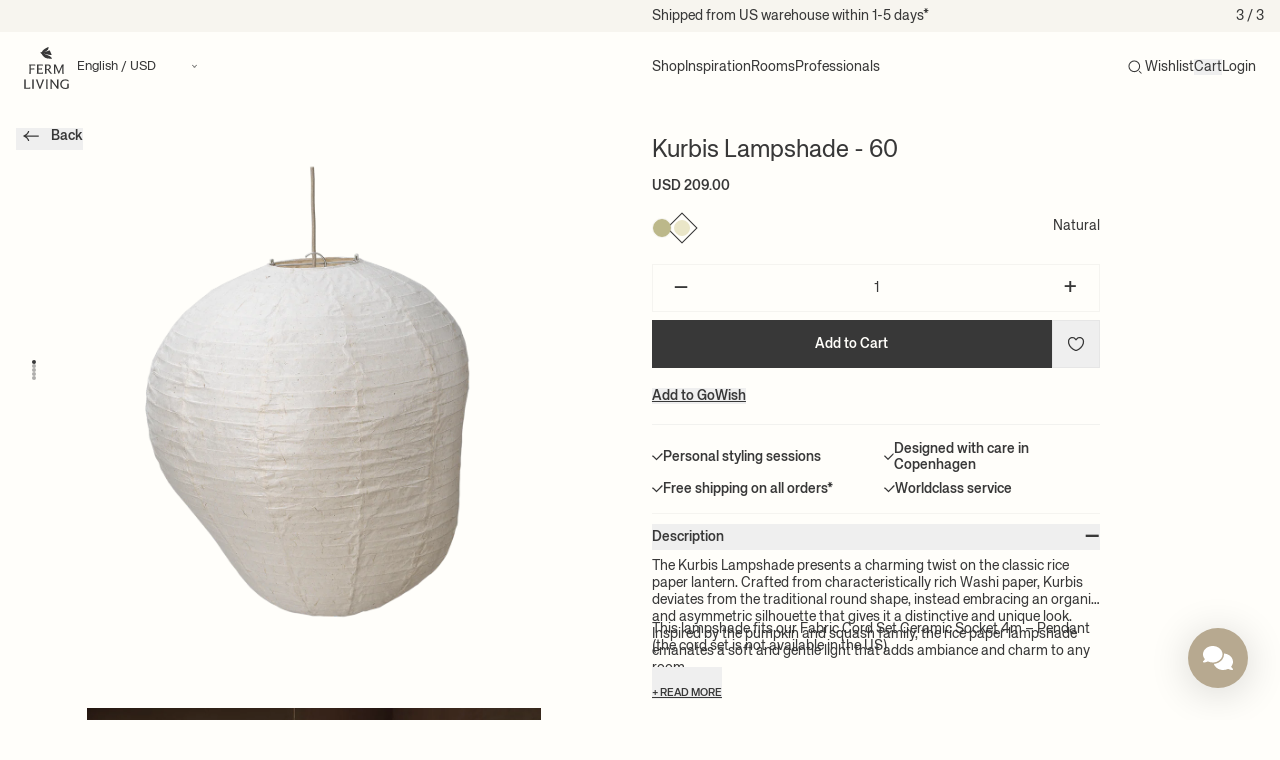

--- FILE ---
content_type: text/html; charset=utf-8
request_url: https://fermliving.us/products/kurbis-lampshade-60-natural
body_size: 46943
content:
<!doctype html>
<html
  lang='en-US'
  dir=''
  data-country='US'
>
  <head>
    <meta charset='utf-8'>
    <meta name='viewport' content='width=device-width, initial-scale=1, viewport-fit=cover'>
      <script data-account='TK80V18jP2' src='https://cdn.userway.org/widget.js' defer></script>
    

    
      




      <script
      src='https://storage.googleapis.com/gowish-button-prod/js/gowish-iframe.js'
      data-use-btn='true'
      type='application/javascript'
      id='gowish-iframescript'
      defer='true'
    ></script>
    <script src='https://tag.heylink.com/ece111fb-4456-438d-a556-4dc57a2e8e7f/script.js' defer></script>
    <link rel='stylesheet' href='https://storage.googleapis.com/gowish-button-prod/css/gowish-iframe.css'>
    

    


    <link rel='canonical' href='https://fermliving.us/products/kurbis-lampshade-60-natural'>










<link href='https://fermliving.dk/products/kurbis-lampshade-60-natural' hreflang='da-DK' rel='alternate'>
<link href='https://fermliving.us/products/kurbis-lampshade-60-natural' hreflang='en-US' rel='alternate'>
<link href='https://fermliving.se/products/kurbis-lampshade-60-natural' hreflang='sv-SE' rel='alternate'>
<link href='https://fermliving.co.uk/products/kurbis-lampshade-60-natural' hreflang='en-GB' rel='alternate'>
<link href='https://fermliving.com/nl-nl/products/kurbis-lampshade-60-natural' hreflang='nl-NL' rel='alternate'>
<link href='https://fermliving.com/de-de/products/kurbis-lampshade-60-natural' hreflang='de-DE' rel='alternate'>
<link href='https://fermliving.com/fr-fr/products/kurbis-lampshade-60-natural' hreflang='fr-FR' rel='alternate'>
<link href='https://fermliving.com/products/kurbis-lampshade-60-natural' hreflang='x-default' rel='alternate'>

    <link rel='preconnect' href='https://fonts.shopifycdn.com'>
    <link rel='preconnect' href='https://cdn.shopify.com'>
    <link rel='preconnect' href='https://v.shopify.com'>
    <link rel='preconnect' href='https://cdn.shopifycloud.com'>
    <link rel='preconnect' href='https://monorail-edge.shopifysvc.com'>
    <link rel='dns-prefetch' href='https://fonts.shopifycdn.com'>
    <link rel='dns-prefetch' href='https://cdn.shopify.com'>
    <link rel='dns-prefetch' href='https://v.shopify.com'>
    <link rel='dns-prefetch' href='https://cdn.shopifycloud.com'>
    <link rel='dns-prefetch' href='https://monorail-edge.shopifysvc.com'>
    <link rel='dns-prefetch' href='https://www.google-analytics.com/'>
    <link rel='dns-prefetch' href='https://www.googletagmanager.com/'>

    <link rel='preload' href='//fermliving.us/cdn/shop/t/68/assets/customer.js?v=57136833953205601071768954738' as='script'>
    <link href="//fermliving.us/cdn/shop/t/68/assets/fonts.css?v=176001369275812209141768559522" rel="stylesheet" type="text/css" media="all" />

    

    <title>
      Kurbis Lampshade 60 cm – Natural | Ferm Living
      
      
    </title><meta name='description' content='A charming twist on the classic rice paper lantern where the traditional round shape has been replaced with a unique sculptural form.'><link rel='shortcut icon' href='//fermliving.us/cdn/shop/t/68/assets/favicon.png?v=139157126885505820601768484512' type='image/png'>

    <meta property='og:site_name' content='Ferm Living - US'>






  <meta property='og:type' content='product'>
  <meta property='og:title' content='Kurbis Lampshade - 60 - Natural'>
  <meta property='og:url' content='https://fermliving.us/products/kurbis-lampshade-60-natural'>
  <meta property='og:description' content='The Kurbis Lampshade presents a charming twist on the classic rice paper lantern. Crafted from characteristically rich Washi paper, Kurbis deviates from the traditional round shape, instead embracing an organic and asymmetric silhouette that gives it a distinctive and unique look. Inspired by the pumpkin and squash family, the rice paper lampshade emanates a soft and gentle light that adds ambiance and charm to any room.
This lampshade fits our Fabric Cord Set Ceramic Socket 4m – Pendant (the cord set is not available in the US)
'>
  
    <meta property='og:image' content='https&#58;//fermliving.us/cdn/shop/files/778246_1104268211_1_x1200.png?v=1765888795'>
    <meta
      property='og:image:secure_url'
      content='https&#58;//fermliving.us/cdn/shop/files/778246_1104268211_1_x1200.png?v=1765888795'
    >
    <meta property='og:image:width' content='1200'>
    <meta property='og:image:height' content='630'>
  
  
  <meta property='og:price:amount' content='209.00'>
  <meta property='og:price:currency' content='USD'>



  <meta name='twitter:card' content='summary'>





  <meta name='twitter:title' content='Kurbis Lampshade - 60 - Natural'>
  <meta name='twitter:description' content='The Kurbis Lampshade presents a charming twist on the classic rice paper lantern. Crafted from characteristically rich Washi paper, Kurbis deviates from the traditional round shape, instead embracing '>
  <meta name='twitter:image' content='https&#58;//fermliving.us/cdn/shop/files/778246_1104268211_1_x1200.png?v=1765888795'>
  <meta name='twitter:image:width' content='1024'>
  <meta name='twitter:image:height' content='1024'>



    

    

    <script>window.performance && window.performance.mark && window.performance.mark('shopify.content_for_header.start');</script><meta id="shopify-digital-wallet" name="shopify-digital-wallet" content="/32176570505/digital_wallets/dialog">
<meta name="shopify-checkout-api-token" content="f9e8df7c40a25483c98dc744c73b387e">
<meta id="in-context-paypal-metadata" data-shop-id="32176570505" data-venmo-supported="true" data-environment="production" data-locale="en_US" data-paypal-v4="true" data-currency="USD">
<link rel="alternate" type="application/json+oembed" href="https://fermliving.us/products/kurbis-lampshade-60-natural.oembed">
<script async="async" src="/checkouts/internal/preloads.js?locale=en-US"></script>
<link rel="preconnect" href="https://shop.app" crossorigin="anonymous">
<script async="async" src="https://shop.app/checkouts/internal/preloads.js?locale=en-US&shop_id=32176570505" crossorigin="anonymous"></script>
<script id="apple-pay-shop-capabilities" type="application/json">{"shopId":32176570505,"countryCode":"US","currencyCode":"USD","merchantCapabilities":["supports3DS"],"merchantId":"gid:\/\/shopify\/Shop\/32176570505","merchantName":"Ferm Living - US","requiredBillingContactFields":["postalAddress","email","phone"],"requiredShippingContactFields":["postalAddress","email","phone"],"shippingType":"shipping","supportedNetworks":["visa","masterCard","amex","discover","elo","jcb"],"total":{"type":"pending","label":"Ferm Living - US","amount":"1.00"},"shopifyPaymentsEnabled":true,"supportsSubscriptions":true}</script>
<script id="shopify-features" type="application/json">{"accessToken":"f9e8df7c40a25483c98dc744c73b387e","betas":["rich-media-storefront-analytics"],"domain":"fermliving.us","predictiveSearch":true,"shopId":32176570505,"locale":"en"}</script>
<script>var Shopify = Shopify || {};
Shopify.shop = "fermliving-us.myshopify.com";
Shopify.locale = "en-US";
Shopify.currency = {"active":"USD","rate":"1.0"};
Shopify.country = "US";
Shopify.theme = {"name":"Januar 2026","id":150342205577,"schema_name":"Ferm Living","schema_version":"2.0.0","theme_store_id":null,"role":"main"};
Shopify.theme.handle = "null";
Shopify.theme.style = {"id":null,"handle":null};
Shopify.cdnHost = "fermliving.us/cdn";
Shopify.routes = Shopify.routes || {};
Shopify.routes.root = "/";</script>
<script type="module">!function(o){(o.Shopify=o.Shopify||{}).modules=!0}(window);</script>
<script>!function(o){function n(){var o=[];function n(){o.push(Array.prototype.slice.apply(arguments))}return n.q=o,n}var t=o.Shopify=o.Shopify||{};t.loadFeatures=n(),t.autoloadFeatures=n()}(window);</script>
<script>
  window.ShopifyPay = window.ShopifyPay || {};
  window.ShopifyPay.apiHost = "shop.app\/pay";
  window.ShopifyPay.redirectState = null;
</script>
<script id="shop-js-analytics" type="application/json">{"pageType":"product"}</script>
<script defer="defer" async type="module" src="//fermliving.us/cdn/shopifycloud/shop-js/modules/v2/client.init-shop-cart-sync_BT-GjEfc.en.esm.js"></script>
<script defer="defer" async type="module" src="//fermliving.us/cdn/shopifycloud/shop-js/modules/v2/chunk.common_D58fp_Oc.esm.js"></script>
<script defer="defer" async type="module" src="//fermliving.us/cdn/shopifycloud/shop-js/modules/v2/chunk.modal_xMitdFEc.esm.js"></script>
<script type="module">
  await import("//fermliving.us/cdn/shopifycloud/shop-js/modules/v2/client.init-shop-cart-sync_BT-GjEfc.en.esm.js");
await import("//fermliving.us/cdn/shopifycloud/shop-js/modules/v2/chunk.common_D58fp_Oc.esm.js");
await import("//fermliving.us/cdn/shopifycloud/shop-js/modules/v2/chunk.modal_xMitdFEc.esm.js");

  window.Shopify.SignInWithShop?.initShopCartSync?.({"fedCMEnabled":true,"windoidEnabled":true});

</script>
<script>
  window.Shopify = window.Shopify || {};
  if (!window.Shopify.featureAssets) window.Shopify.featureAssets = {};
  window.Shopify.featureAssets['shop-js'] = {"shop-cart-sync":["modules/v2/client.shop-cart-sync_DZOKe7Ll.en.esm.js","modules/v2/chunk.common_D58fp_Oc.esm.js","modules/v2/chunk.modal_xMitdFEc.esm.js"],"init-fed-cm":["modules/v2/client.init-fed-cm_B6oLuCjv.en.esm.js","modules/v2/chunk.common_D58fp_Oc.esm.js","modules/v2/chunk.modal_xMitdFEc.esm.js"],"shop-cash-offers":["modules/v2/client.shop-cash-offers_D2sdYoxE.en.esm.js","modules/v2/chunk.common_D58fp_Oc.esm.js","modules/v2/chunk.modal_xMitdFEc.esm.js"],"shop-login-button":["modules/v2/client.shop-login-button_QeVjl5Y3.en.esm.js","modules/v2/chunk.common_D58fp_Oc.esm.js","modules/v2/chunk.modal_xMitdFEc.esm.js"],"pay-button":["modules/v2/client.pay-button_DXTOsIq6.en.esm.js","modules/v2/chunk.common_D58fp_Oc.esm.js","modules/v2/chunk.modal_xMitdFEc.esm.js"],"shop-button":["modules/v2/client.shop-button_DQZHx9pm.en.esm.js","modules/v2/chunk.common_D58fp_Oc.esm.js","modules/v2/chunk.modal_xMitdFEc.esm.js"],"avatar":["modules/v2/client.avatar_BTnouDA3.en.esm.js"],"init-windoid":["modules/v2/client.init-windoid_CR1B-cfM.en.esm.js","modules/v2/chunk.common_D58fp_Oc.esm.js","modules/v2/chunk.modal_xMitdFEc.esm.js"],"init-shop-for-new-customer-accounts":["modules/v2/client.init-shop-for-new-customer-accounts_C_vY_xzh.en.esm.js","modules/v2/client.shop-login-button_QeVjl5Y3.en.esm.js","modules/v2/chunk.common_D58fp_Oc.esm.js","modules/v2/chunk.modal_xMitdFEc.esm.js"],"init-shop-email-lookup-coordinator":["modules/v2/client.init-shop-email-lookup-coordinator_BI7n9ZSv.en.esm.js","modules/v2/chunk.common_D58fp_Oc.esm.js","modules/v2/chunk.modal_xMitdFEc.esm.js"],"init-shop-cart-sync":["modules/v2/client.init-shop-cart-sync_BT-GjEfc.en.esm.js","modules/v2/chunk.common_D58fp_Oc.esm.js","modules/v2/chunk.modal_xMitdFEc.esm.js"],"shop-toast-manager":["modules/v2/client.shop-toast-manager_DiYdP3xc.en.esm.js","modules/v2/chunk.common_D58fp_Oc.esm.js","modules/v2/chunk.modal_xMitdFEc.esm.js"],"init-customer-accounts":["modules/v2/client.init-customer-accounts_D9ZNqS-Q.en.esm.js","modules/v2/client.shop-login-button_QeVjl5Y3.en.esm.js","modules/v2/chunk.common_D58fp_Oc.esm.js","modules/v2/chunk.modal_xMitdFEc.esm.js"],"init-customer-accounts-sign-up":["modules/v2/client.init-customer-accounts-sign-up_iGw4briv.en.esm.js","modules/v2/client.shop-login-button_QeVjl5Y3.en.esm.js","modules/v2/chunk.common_D58fp_Oc.esm.js","modules/v2/chunk.modal_xMitdFEc.esm.js"],"shop-follow-button":["modules/v2/client.shop-follow-button_CqMgW2wH.en.esm.js","modules/v2/chunk.common_D58fp_Oc.esm.js","modules/v2/chunk.modal_xMitdFEc.esm.js"],"checkout-modal":["modules/v2/client.checkout-modal_xHeaAweL.en.esm.js","modules/v2/chunk.common_D58fp_Oc.esm.js","modules/v2/chunk.modal_xMitdFEc.esm.js"],"shop-login":["modules/v2/client.shop-login_D91U-Q7h.en.esm.js","modules/v2/chunk.common_D58fp_Oc.esm.js","modules/v2/chunk.modal_xMitdFEc.esm.js"],"lead-capture":["modules/v2/client.lead-capture_BJmE1dJe.en.esm.js","modules/v2/chunk.common_D58fp_Oc.esm.js","modules/v2/chunk.modal_xMitdFEc.esm.js"],"payment-terms":["modules/v2/client.payment-terms_Ci9AEqFq.en.esm.js","modules/v2/chunk.common_D58fp_Oc.esm.js","modules/v2/chunk.modal_xMitdFEc.esm.js"]};
</script>
<script>(function() {
  var isLoaded = false;
  function asyncLoad() {
    if (isLoaded) return;
    isLoaded = true;
    var urls = ["\/\/cdn.shopify.com\/proxy\/f1cfacd1e09989ea79fc4a10737d768b563deb07b0541d89a8616853057c10d7\/static.photoslurp.com\/widget\/v3\/loader.js?shop=fermliving-us.myshopify.com\u0026sp-cache-control=cHVibGljLCBtYXgtYWdlPTkwMA"];
    for (var i = 0; i < urls.length; i++) {
      var s = document.createElement('script');
      s.type = 'text/javascript';
      s.async = true;
      s.src = urls[i];
      var x = document.getElementsByTagName('script')[0];
      x.parentNode.insertBefore(s, x);
    }
  };
  if(window.attachEvent) {
    window.attachEvent('onload', asyncLoad);
  } else {
    window.addEventListener('load', asyncLoad, false);
  }
})();</script>
<script id="__st">var __st={"a":32176570505,"offset":-21600,"reqid":"19c8446d-7093-4be0-b780-ed2d6d61cbe0-1769093570","pageurl":"fermliving.us\/products\/kurbis-lampshade-60-natural","u":"2343f8e89a32","p":"product","rtyp":"product","rid":8389400232073};</script>
<script>window.ShopifyPaypalV4VisibilityTracking = true;</script>
<script id="captcha-bootstrap">!function(){'use strict';const t='contact',e='account',n='new_comment',o=[[t,t],['blogs',n],['comments',n],[t,'customer']],c=[[e,'customer_login'],[e,'guest_login'],[e,'recover_customer_password'],[e,'create_customer']],r=t=>t.map((([t,e])=>`form[action*='/${t}']:not([data-nocaptcha='true']) input[name='form_type'][value='${e}']`)).join(','),a=t=>()=>t?[...document.querySelectorAll(t)].map((t=>t.form)):[];function s(){const t=[...o],e=r(t);return a(e)}const i='password',u='form_key',d=['recaptcha-v3-token','g-recaptcha-response','h-captcha-response',i],f=()=>{try{return window.sessionStorage}catch{return}},m='__shopify_v',_=t=>t.elements[u];function p(t,e,n=!1){try{const o=window.sessionStorage,c=JSON.parse(o.getItem(e)),{data:r}=function(t){const{data:e,action:n}=t;return t[m]||n?{data:e,action:n}:{data:t,action:n}}(c);for(const[e,n]of Object.entries(r))t.elements[e]&&(t.elements[e].value=n);n&&o.removeItem(e)}catch(o){console.error('form repopulation failed',{error:o})}}const l='form_type',E='cptcha';function T(t){t.dataset[E]=!0}const w=window,h=w.document,L='Shopify',v='ce_forms',y='captcha';let A=!1;((t,e)=>{const n=(g='f06e6c50-85a8-45c8-87d0-21a2b65856fe',I='https://cdn.shopify.com/shopifycloud/storefront-forms-hcaptcha/ce_storefront_forms_captcha_hcaptcha.v1.5.2.iife.js',D={infoText:'Protected by hCaptcha',privacyText:'Privacy',termsText:'Terms'},(t,e,n)=>{const o=w[L][v],c=o.bindForm;if(c)return c(t,g,e,D).then(n);var r;o.q.push([[t,g,e,D],n]),r=I,A||(h.body.append(Object.assign(h.createElement('script'),{id:'captcha-provider',async:!0,src:r})),A=!0)});var g,I,D;w[L]=w[L]||{},w[L][v]=w[L][v]||{},w[L][v].q=[],w[L][y]=w[L][y]||{},w[L][y].protect=function(t,e){n(t,void 0,e),T(t)},Object.freeze(w[L][y]),function(t,e,n,w,h,L){const[v,y,A,g]=function(t,e,n){const i=e?o:[],u=t?c:[],d=[...i,...u],f=r(d),m=r(i),_=r(d.filter((([t,e])=>n.includes(e))));return[a(f),a(m),a(_),s()]}(w,h,L),I=t=>{const e=t.target;return e instanceof HTMLFormElement?e:e&&e.form},D=t=>v().includes(t);t.addEventListener('submit',(t=>{const e=I(t);if(!e)return;const n=D(e)&&!e.dataset.hcaptchaBound&&!e.dataset.recaptchaBound,o=_(e),c=g().includes(e)&&(!o||!o.value);(n||c)&&t.preventDefault(),c&&!n&&(function(t){try{if(!f())return;!function(t){const e=f();if(!e)return;const n=_(t);if(!n)return;const o=n.value;o&&e.removeItem(o)}(t);const e=Array.from(Array(32),(()=>Math.random().toString(36)[2])).join('');!function(t,e){_(t)||t.append(Object.assign(document.createElement('input'),{type:'hidden',name:u})),t.elements[u].value=e}(t,e),function(t,e){const n=f();if(!n)return;const o=[...t.querySelectorAll(`input[type='${i}']`)].map((({name:t})=>t)),c=[...d,...o],r={};for(const[a,s]of new FormData(t).entries())c.includes(a)||(r[a]=s);n.setItem(e,JSON.stringify({[m]:1,action:t.action,data:r}))}(t,e)}catch(e){console.error('failed to persist form',e)}}(e),e.submit())}));const S=(t,e)=>{t&&!t.dataset[E]&&(n(t,e.some((e=>e===t))),T(t))};for(const o of['focusin','change'])t.addEventListener(o,(t=>{const e=I(t);D(e)&&S(e,y())}));const B=e.get('form_key'),M=e.get(l),P=B&&M;t.addEventListener('DOMContentLoaded',(()=>{const t=y();if(P)for(const e of t)e.elements[l].value===M&&p(e,B);[...new Set([...A(),...v().filter((t=>'true'===t.dataset.shopifyCaptcha))])].forEach((e=>S(e,t)))}))}(h,new URLSearchParams(w.location.search),n,t,e,['guest_login'])})(!0,!0)}();</script>
<script integrity="sha256-4kQ18oKyAcykRKYeNunJcIwy7WH5gtpwJnB7kiuLZ1E=" data-source-attribution="shopify.loadfeatures" defer="defer" src="//fermliving.us/cdn/shopifycloud/storefront/assets/storefront/load_feature-a0a9edcb.js" crossorigin="anonymous"></script>
<script crossorigin="anonymous" defer="defer" src="//fermliving.us/cdn/shopifycloud/storefront/assets/shopify_pay/storefront-65b4c6d7.js?v=20250812"></script>
<script data-source-attribution="shopify.dynamic_checkout.dynamic.init">var Shopify=Shopify||{};Shopify.PaymentButton=Shopify.PaymentButton||{isStorefrontPortableWallets:!0,init:function(){window.Shopify.PaymentButton.init=function(){};var t=document.createElement("script");t.src="https://fermliving.us/cdn/shopifycloud/portable-wallets/latest/portable-wallets.en.js",t.type="module",document.head.appendChild(t)}};
</script>
<script data-source-attribution="shopify.dynamic_checkout.buyer_consent">
  function portableWalletsHideBuyerConsent(e){var t=document.getElementById("shopify-buyer-consent"),n=document.getElementById("shopify-subscription-policy-button");t&&n&&(t.classList.add("hidden"),t.setAttribute("aria-hidden","true"),n.removeEventListener("click",e))}function portableWalletsShowBuyerConsent(e){var t=document.getElementById("shopify-buyer-consent"),n=document.getElementById("shopify-subscription-policy-button");t&&n&&(t.classList.remove("hidden"),t.removeAttribute("aria-hidden"),n.addEventListener("click",e))}window.Shopify?.PaymentButton&&(window.Shopify.PaymentButton.hideBuyerConsent=portableWalletsHideBuyerConsent,window.Shopify.PaymentButton.showBuyerConsent=portableWalletsShowBuyerConsent);
</script>
<script data-source-attribution="shopify.dynamic_checkout.cart.bootstrap">document.addEventListener("DOMContentLoaded",(function(){function t(){return document.querySelector("shopify-accelerated-checkout-cart, shopify-accelerated-checkout")}if(t())Shopify.PaymentButton.init();else{new MutationObserver((function(e,n){t()&&(Shopify.PaymentButton.init(),n.disconnect())})).observe(document.body,{childList:!0,subtree:!0})}}));
</script>
<link id="shopify-accelerated-checkout-styles" rel="stylesheet" media="screen" href="https://fermliving.us/cdn/shopifycloud/portable-wallets/latest/accelerated-checkout-backwards-compat.css" crossorigin="anonymous">
<style id="shopify-accelerated-checkout-cart">
        #shopify-buyer-consent {
  margin-top: 1em;
  display: inline-block;
  width: 100%;
}

#shopify-buyer-consent.hidden {
  display: none;
}

#shopify-subscription-policy-button {
  background: none;
  border: none;
  padding: 0;
  text-decoration: underline;
  font-size: inherit;
  cursor: pointer;
}

#shopify-subscription-policy-button::before {
  box-shadow: none;
}

      </style>

<script>window.performance && window.performance.mark && window.performance.mark('shopify.content_for_header.end');</script>
    <style>
  /* Hide Cookiebot dialog until user interaction */
  #CybotCookiebotDialog {
    visibility: hidden !important;
    opacity: 0 !important;
    pointer-events: none !important;
    transition: opacity 0.2s ease-in-out;
  }
  .user-interacted #CybotCookiebotDialog {
    visibility: visible !important;
    opacity: 1 !important;
    pointer-events: auto !important;
  }
</style>
<script>
  (function () {
    function markInteracted() {
      try { document.documentElement.classList.add('user-interacted'); } catch (_) {}
    }

    // If already active (e.g., navigation or immediate interaction), mark now
    try {
      if (navigator.userActivation && (navigator.userActivation.isActive || navigator.userActivation.hasBeenActive)) {
        markInteracted();
        return;
      }
    } catch (_) {}

    // Include desktop and mobile gestures: click/keydown, pointer/touch down/move, scroll, wheel, mousemove
    var events = ['click', 'keydown', 'touchstart', 'touchmove', 'pointerdown', 'pointermove', 'scroll', 'wheel', 'mousemove'];
    var done = function () {
      markInteracted();
      try { events.forEach(function (ev) { window.removeEventListener(ev, done, true); }); } catch (_) {}
    };
    try { events.forEach(function (ev) { window.addEventListener(ev, done, { passive: true, capture: true }); }); } catch (_) {}
  })();
</script>


    <script defer>
      if (performance.navigation.type == 2) {
        location.reload(true);
      }

      var Shopify = Shopify || {};

      // Money format not exposed globally; components must pass explicit data-money-format attributes.

      

      shop = {
        klaviyoCompanyId: "RjSNk5",
        campaign: {
          threshold: 0, 
        },
      };
    </script>

<script src='//fermliving.us/cdn/shop/t/68/assets/speedblitz.min.js?v=20092422000980684151768484512' data-no-instant defer></script>
<script data-no-instant defer>
  window.addEventListener('DOMContentLoaded', function () {
    !(function t() {
      try {
        return window.self !== window.top;
      } catch (e) {
        return !0;
      }
    })() &&
      InstantClick.on('change', function () {
        $('head script[src*="shopify"]').each(function () {
          var t = document.createElement('script');
          (t.type = 'text/javascript'), (t.src = $(this).attr('src')), $('body').append(t);
        }),
          $('body').removeClass('fancybox-active'),
          $.fancybox.destroy(),
          InstantClick.init();
      });
  });
</script>

<link href="//fermliving.us/cdn/shop/t/68/assets/app.css?v=85617812525943985161769087841" rel="stylesheet" type="text/css" media="all" />

<script src='//fermliving.us/cdn/shop/t/68/assets/app.js?v=120881370202078633191768955546' defer></script>

<script src='//fermliving.us/cdn/shop/t/68/assets/customer.js?v=57136833953205601071768954738' defer></script>

<script src='//fermliving.us/cdn/shopifycloud/storefront/assets/themes_support/option_selection-b017cd28.js' defer></script>


  <script src='//fermliving.us/cdn/shop/t/68/assets/product.js?v=117381529178782846221768945006' defer></script>

  










<!-- BEGIN app block: shopify://apps/stape-conversion-tracking/blocks/gtm/7e13c847-7971-409d-8fe0-29ec14d5f048 --><script>
  window.lsData = {};
  window.dataLayer = window.dataLayer || [];
  window.addEventListener("message", (event) => {
    if (event.data?.event) {
      window.dataLayer.push(event.data);
    }
  });
  window.dataShopStape = {
    shop: "fermliving.us",
    shopId: "32176570505",
  }
</script>

<!-- END app block --><!-- BEGIN app block: shopify://apps/klaviyo-email-marketing-sms/blocks/klaviyo-onsite-embed/2632fe16-c075-4321-a88b-50b567f42507 -->












  <script async src="https://static.klaviyo.com/onsite/js/RjSNk5/klaviyo.js?company_id=RjSNk5"></script>
  <script>!function(){if(!window.klaviyo){window._klOnsite=window._klOnsite||[];try{window.klaviyo=new Proxy({},{get:function(n,i){return"push"===i?function(){var n;(n=window._klOnsite).push.apply(n,arguments)}:function(){for(var n=arguments.length,o=new Array(n),w=0;w<n;w++)o[w]=arguments[w];var t="function"==typeof o[o.length-1]?o.pop():void 0,e=new Promise((function(n){window._klOnsite.push([i].concat(o,[function(i){t&&t(i),n(i)}]))}));return e}}})}catch(n){window.klaviyo=window.klaviyo||[],window.klaviyo.push=function(){var n;(n=window._klOnsite).push.apply(n,arguments)}}}}();</script>

  
    <script id="viewed_product">
      if (item == null) {
        var _learnq = _learnq || [];

        var MetafieldReviews = null
        var MetafieldYotpoRating = null
        var MetafieldYotpoCount = null
        var MetafieldLooxRating = null
        var MetafieldLooxCount = null
        var okendoProduct = null
        var okendoProductReviewCount = null
        var okendoProductReviewAverageValue = null
        try {
          // The following fields are used for Customer Hub recently viewed in order to add reviews.
          // This information is not part of __kla_viewed. Instead, it is part of __kla_viewed_reviewed_items
          MetafieldReviews = {};
          MetafieldYotpoRating = null
          MetafieldYotpoCount = null
          MetafieldLooxRating = null
          MetafieldLooxCount = null

          okendoProduct = null
          // If the okendo metafield is not legacy, it will error, which then requires the new json formatted data
          if (okendoProduct && 'error' in okendoProduct) {
            okendoProduct = null
          }
          okendoProductReviewCount = okendoProduct ? okendoProduct.reviewCount : null
          okendoProductReviewAverageValue = okendoProduct ? okendoProduct.reviewAverageValue : null
        } catch (error) {
          console.error('Error in Klaviyo onsite reviews tracking:', error);
        }

        var item = {
          Name: "Kurbis Lampshade - 60 - Natural",
          ProductID: 8389400232073,
          Categories: ["All products","All test","Bestsellers","Lighting","Not on sale","Pendant Lamps","Photoslurp"],
          ImageURL: "https://fermliving.us/cdn/shop/files/778246_1104268211_1_grande.png?v=1765888795",
          URL: "https://fermliving.us/products/kurbis-lampshade-60-natural",
          Brand: "Ferm Living - US",
          Price: "USD 209.00",
          Value: "209.00",
          CompareAtPrice: "USD 0.00"
        };
        _learnq.push(['track', 'Viewed Product', item]);
        _learnq.push(['trackViewedItem', {
          Title: item.Name,
          ItemId: item.ProductID,
          Categories: item.Categories,
          ImageUrl: item.ImageURL,
          Url: item.URL,
          Metadata: {
            Brand: item.Brand,
            Price: item.Price,
            Value: item.Value,
            CompareAtPrice: item.CompareAtPrice
          },
          metafields:{
            reviews: MetafieldReviews,
            yotpo:{
              rating: MetafieldYotpoRating,
              count: MetafieldYotpoCount,
            },
            loox:{
              rating: MetafieldLooxRating,
              count: MetafieldLooxCount,
            },
            okendo: {
              rating: okendoProductReviewAverageValue,
              count: okendoProductReviewCount,
            }
          }
        }]);
      }
    </script>
  




  <script>
    window.klaviyoReviewsProductDesignMode = false
  </script>







<!-- END app block --><!-- BEGIN app block: shopify://apps/eg-auto-add-to-cart/blocks/app-embed/0f7d4f74-1e89-4820-aec4-6564d7e535d2 -->










  
    <script
      async
      type="text/javascript"
      src="https://cdn.506.io/eg/script.js?shop=fermliving-us.myshopify.com&v=7"
    ></script>
  



  <meta id="easygift-shop" itemid="c2hvcF8kXzE3NjkwOTM1NzA=" content="{&quot;isInstalled&quot;:true,&quot;installedOn&quot;:&quot;2025-11-10T13:58:11.247Z&quot;,&quot;appVersion&quot;:&quot;3.0&quot;,&quot;subscriptionName&quot;:&quot;Unlimited&quot;,&quot;cartAnalytics&quot;:true,&quot;freeTrialEndsOn&quot;:null,&quot;settings&quot;:{&quot;reminderBannerStyle&quot;:{&quot;position&quot;:{&quot;horizontal&quot;:&quot;right&quot;,&quot;vertical&quot;:&quot;bottom&quot;},&quot;closingMode&quot;:&quot;doNotAutoClose&quot;,&quot;cssStyles&quot;:&quot;&quot;,&quot;displayAfter&quot;:5,&quot;headerText&quot;:&quot;&quot;,&quot;imageUrl&quot;:null,&quot;primaryColor&quot;:&quot;#000000&quot;,&quot;reshowBannerAfter&quot;:&quot;everyNewSession&quot;,&quot;selfcloseAfter&quot;:5,&quot;showImage&quot;:false,&quot;subHeaderText&quot;:&quot;&quot;},&quot;addedItemIdentifier&quot;:&quot;_Gifted&quot;,&quot;ignoreOtherAppLineItems&quot;:null,&quot;customVariantsInfoLifetimeMins&quot;:1440,&quot;redirectPath&quot;:null,&quot;ignoreNonStandardCartRequests&quot;:false,&quot;bannerStyle&quot;:{&quot;position&quot;:{&quot;horizontal&quot;:&quot;right&quot;,&quot;vertical&quot;:&quot;bottom&quot;},&quot;cssStyles&quot;:null,&quot;primaryColor&quot;:&quot;#000000&quot;},&quot;themePresetId&quot;:null,&quot;notificationStyle&quot;:{&quot;position&quot;:{&quot;horizontal&quot;:null,&quot;vertical&quot;:null},&quot;cssStyles&quot;:null,&quot;duration&quot;:null,&quot;hasCustomizations&quot;:false,&quot;primaryColor&quot;:null},&quot;fetchCartData&quot;:false,&quot;useLocalStorage&quot;:{&quot;enabled&quot;:false,&quot;expiryMinutes&quot;:null},&quot;popupStyle&quot;:{&quot;closeModalOutsideClick&quot;:true,&quot;addButtonText&quot;:null,&quot;cssStyles&quot;:null,&quot;dismissButtonText&quot;:null,&quot;hasCustomizations&quot;:false,&quot;imageUrl&quot;:null,&quot;outOfStockButtonText&quot;:null,&quot;primaryColor&quot;:null,&quot;secondaryColor&quot;:null,&quot;showProductLink&quot;:false,&quot;subscriptionLabel&quot;:null},&quot;refreshAfterBannerClick&quot;:false,&quot;disableReapplyRules&quot;:false,&quot;disableReloadOnFailedAddition&quot;:false,&quot;autoReloadCartPage&quot;:false,&quot;ajaxRedirectPath&quot;:null,&quot;allowSimultaneousRequests&quot;:false,&quot;applyRulesOnCheckout&quot;:false,&quot;enableCartCtrlOverrides&quot;:true,&quot;scriptSettings&quot;:{&quot;branding&quot;:{&quot;removalRequestSent&quot;:null,&quot;show&quot;:false},&quot;productPageRedirection&quot;:{&quot;enabled&quot;:false,&quot;products&quot;:[],&quot;redirectionURL&quot;:&quot;\/&quot;},&quot;debugging&quot;:{&quot;enabled&quot;:false,&quot;enabledOn&quot;:null,&quot;stringifyObj&quot;:false},&quot;customCSS&quot;:null,&quot;decodePayload&quot;:false,&quot;delayUpdates&quot;:2000,&quot;enableBuyNowInterceptions&quot;:false,&quot;fetchCartDataBeforeRequest&quot;:false,&quot;fetchProductInfoFromSavedDomain&quot;:false,&quot;hideAlertsOnFrontend&quot;:false,&quot;hideGiftedPropertyText&quot;:false,&quot;removeEGPropertyFromSplitActionLineItems&quot;:false,&quot;removeProductsAddedFromExpiredRules&quot;:false,&quot;useFinalPrice&quot;:false}},&quot;translations&quot;:null,&quot;defaultLocale&quot;:&quot;en-US&quot;,&quot;shopDomain&quot;:&quot;fermliving.us&quot;}">


<script defer>
  (async function() {
    try {

      const blockVersion = "v3"
      if (blockVersion != "v3") {
        return
      }

      let metaErrorFlag = false;
      if (metaErrorFlag) {
        return
      }

      // Parse metafields as JSON
      const metafields = {};

      // Process metafields in JavaScript
      let savedRulesArray = [];
      for (const [key, value] of Object.entries(metafields)) {
        if (value) {
          for (const prop in value) {
            // avoiding Object.Keys for performance gain -- no need to make an array of keys.
            savedRulesArray.push(value);
            break;
          }
        }
      }

      const metaTag = document.createElement('meta');
      metaTag.id = 'easygift-rules';
      metaTag.content = JSON.stringify(savedRulesArray);
      metaTag.setAttribute('itemid', 'cnVsZXNfJF8xNzY5MDkzNTcw');

      document.head.appendChild(metaTag);
      } catch (err) {
        
      }
  })();
</script>


  <script
    type="text/javascript"
    defer
  >

    (function () {
      try {
        window.EG_INFO = window.EG_INFO || {};
        var shopInfo = {"isInstalled":true,"installedOn":"2025-11-10T13:58:11.247Z","appVersion":"3.0","subscriptionName":"Unlimited","cartAnalytics":true,"freeTrialEndsOn":null,"settings":{"reminderBannerStyle":{"position":{"horizontal":"right","vertical":"bottom"},"closingMode":"doNotAutoClose","cssStyles":"","displayAfter":5,"headerText":"","imageUrl":null,"primaryColor":"#000000","reshowBannerAfter":"everyNewSession","selfcloseAfter":5,"showImage":false,"subHeaderText":""},"addedItemIdentifier":"_Gifted","ignoreOtherAppLineItems":null,"customVariantsInfoLifetimeMins":1440,"redirectPath":null,"ignoreNonStandardCartRequests":false,"bannerStyle":{"position":{"horizontal":"right","vertical":"bottom"},"cssStyles":null,"primaryColor":"#000000"},"themePresetId":null,"notificationStyle":{"position":{"horizontal":null,"vertical":null},"cssStyles":null,"duration":null,"hasCustomizations":false,"primaryColor":null},"fetchCartData":false,"useLocalStorage":{"enabled":false,"expiryMinutes":null},"popupStyle":{"closeModalOutsideClick":true,"addButtonText":null,"cssStyles":null,"dismissButtonText":null,"hasCustomizations":false,"imageUrl":null,"outOfStockButtonText":null,"primaryColor":null,"secondaryColor":null,"showProductLink":false,"subscriptionLabel":null},"refreshAfterBannerClick":false,"disableReapplyRules":false,"disableReloadOnFailedAddition":false,"autoReloadCartPage":false,"ajaxRedirectPath":null,"allowSimultaneousRequests":false,"applyRulesOnCheckout":false,"enableCartCtrlOverrides":true,"scriptSettings":{"branding":{"removalRequestSent":null,"show":false},"productPageRedirection":{"enabled":false,"products":[],"redirectionURL":"\/"},"debugging":{"enabled":false,"enabledOn":null,"stringifyObj":false},"customCSS":null,"decodePayload":false,"delayUpdates":2000,"enableBuyNowInterceptions":false,"fetchCartDataBeforeRequest":false,"fetchProductInfoFromSavedDomain":false,"hideAlertsOnFrontend":false,"hideGiftedPropertyText":false,"removeEGPropertyFromSplitActionLineItems":false,"removeProductsAddedFromExpiredRules":false,"useFinalPrice":false}},"translations":null,"defaultLocale":"en-US","shopDomain":"fermliving.us"};
        var productRedirectionEnabled = shopInfo.settings.scriptSettings.productPageRedirection.enabled;
        if (["Unlimited", "Enterprise"].includes(shopInfo.subscriptionName) && productRedirectionEnabled) {
          var products = shopInfo.settings.scriptSettings.productPageRedirection.products;
          if (products.length > 0) {
            var productIds = products.map(function(prod) {
              var productGid = prod.id;
              var productIdNumber = parseInt(productGid.split('/').pop());
              return productIdNumber;
            });
            var productInfo = {"id":8389400232073,"title":"Kurbis Lampshade - 60 - Natural","handle":"kurbis-lampshade-60-natural","description":"\u003cp\u003eThe Kurbis Lampshade presents a charming twist on the classic rice paper lantern. Crafted from characteristically rich Washi paper, Kurbis deviates from the traditional round shape, instead embracing an organic and asymmetric silhouette that gives it a distinctive and unique look. Inspired by the pumpkin and squash family, the rice paper lampshade emanates a soft and gentle light that adds ambiance and charm to any room.\u003c\/p\u003e\n\u003cp\u003eThis lampshade fits our Fabric Cord Set Ceramic Socket 4m – Pendant (the cord set is not available in the US)\u003c\/p\u003e\n","published_at":"2025-12-16T06:39:53-06:00","created_at":"2025-12-16T06:39:51-06:00","vendor":"Ferm Living - US","type":"","tags":["LIVING","zz_7224","zz_7257","zz_7387","zz_7424","zz_7600","zz_7637","zz_7809","zz_7846","zz_8013","zz_8050"],"price":20900,"price_min":20900,"price_max":20900,"available":true,"price_varies":false,"compare_at_price":null,"compare_at_price_min":0,"compare_at_price_max":0,"compare_at_price_varies":false,"variants":[{"id":45061977833609,"title":"Default Title","option1":"Default Title","option2":null,"option3":null,"sku":"1104268211","requires_shipping":true,"taxable":true,"featured_image":{"id":38183018037385,"product_id":8389400232073,"position":1,"created_at":"2025-12-16T06:39:52-06:00","updated_at":"2025-12-16T06:39:55-06:00","alt":"missing","width":1440,"height":1920,"src":"\/\/fermliving.us\/cdn\/shop\/files\/778246_1104268211_1.png?v=1765888795","variant_ids":[45061977833609]},"available":true,"name":"Kurbis Lampshade - 60 - Natural","public_title":null,"options":["Default Title"],"price":20900,"weight":10,"compare_at_price":null,"inventory_management":"shopify","barcode":"5704723311775","featured_media":{"alt":"missing","id":29243430666377,"position":1,"preview_image":{"aspect_ratio":0.75,"height":1920,"width":1440,"src":"\/\/fermliving.us\/cdn\/shop\/files\/778246_1104268211_1.png?v=1765888795"}},"requires_selling_plan":false,"selling_plan_allocations":[],"quantity_rule":{"min":1,"max":null,"increment":1}}],"images":["\/\/fermliving.us\/cdn\/shop\/files\/778246_1104268211_1.png?v=1765888795","\/\/fermliving.us\/cdn\/shop\/files\/651272_1104268211_13.jpg?v=1765888795","\/\/fermliving.us\/cdn\/shop\/files\/588351_1104268211_3.jpg?v=1765888795","\/\/fermliving.us\/cdn\/shop\/files\/678535_1104268211_2.jpg?v=1765888795"],"featured_image":"\/\/fermliving.us\/cdn\/shop\/files\/778246_1104268211_1.png?v=1765888795","options":["Title"],"media":[{"alt":"missing","id":29243430666377,"position":1,"preview_image":{"aspect_ratio":0.75,"height":1920,"width":1440,"src":"\/\/fermliving.us\/cdn\/shop\/files\/778246_1104268211_1.png?v=1765888795"},"aspect_ratio":0.75,"height":1920,"media_type":"image","src":"\/\/fermliving.us\/cdn\/shop\/files\/778246_1104268211_1.png?v=1765888795","width":1440},{"alt":"missing","id":29243430699145,"position":2,"preview_image":{"aspect_ratio":0.75,"height":1920,"width":1440,"src":"\/\/fermliving.us\/cdn\/shop\/files\/651272_1104268211_13.jpg?v=1765888795"},"aspect_ratio":0.75,"height":1920,"media_type":"image","src":"\/\/fermliving.us\/cdn\/shop\/files\/651272_1104268211_13.jpg?v=1765888795","width":1440},{"alt":"missing","id":29243430731913,"position":3,"preview_image":{"aspect_ratio":0.75,"height":1920,"width":1440,"src":"\/\/fermliving.us\/cdn\/shop\/files\/588351_1104268211_3.jpg?v=1765888795"},"aspect_ratio":0.75,"height":1920,"media_type":"image","src":"\/\/fermliving.us\/cdn\/shop\/files\/588351_1104268211_3.jpg?v=1765888795","width":1440},{"alt":"missing","id":29243430764681,"position":4,"preview_image":{"aspect_ratio":0.75,"height":1920,"width":1440,"src":"\/\/fermliving.us\/cdn\/shop\/files\/678535_1104268211_2.jpg?v=1765888795"},"aspect_ratio":0.75,"height":1920,"media_type":"image","src":"\/\/fermliving.us\/cdn\/shop\/files\/678535_1104268211_2.jpg?v=1765888795","width":1440}],"requires_selling_plan":false,"selling_plan_groups":[],"content":"\u003cp\u003eThe Kurbis Lampshade presents a charming twist on the classic rice paper lantern. Crafted from characteristically rich Washi paper, Kurbis deviates from the traditional round shape, instead embracing an organic and asymmetric silhouette that gives it a distinctive and unique look. Inspired by the pumpkin and squash family, the rice paper lampshade emanates a soft and gentle light that adds ambiance and charm to any room.\u003c\/p\u003e\n\u003cp\u003eThis lampshade fits our Fabric Cord Set Ceramic Socket 4m – Pendant (the cord set is not available in the US)\u003c\/p\u003e\n"};
            var isProductInList = productIds.includes(productInfo.id);
            if (isProductInList) {
              var redirectionURL = shopInfo.settings.scriptSettings.productPageRedirection.redirectionURL;
              if (redirectionURL) {
                window.location = redirectionURL;
              }
            }
          }
        }

        

          var rawPriceString = "209.00";
    
          rawPriceString = rawPriceString.trim();
    
          var normalisedPrice;

          function processNumberString(str) {
            // Helper to find the rightmost index of '.', ',' or "'"
            const lastDot = str.lastIndexOf('.');
            const lastComma = str.lastIndexOf(',');
            const lastApostrophe = str.lastIndexOf("'");
            const lastIndex = Math.max(lastDot, lastComma, lastApostrophe);

            // If no punctuation, remove any stray spaces and return
            if (lastIndex === -1) {
              return str.replace(/[.,'\s]/g, '');
            }

            // Extract parts
            const before = str.slice(0, lastIndex).replace(/[.,'\s]/g, '');
            const after = str.slice(lastIndex + 1).replace(/[.,'\s]/g, '');

            // If the after part is 1 or 2 digits, treat as decimal
            if (after.length > 0 && after.length <= 2) {
              return `${before}.${after}`;
            }

            // Otherwise treat as integer with thousands separator removed
            return before + after;
          }

          normalisedPrice = processNumberString(rawPriceString)

          window.EG_INFO["45061977833609"] = {
            "price": `${normalisedPrice}`,
            "presentmentPrices": {
              "edges": [
                {
                  "node": {
                    "price": {
                      "amount": `${normalisedPrice}`,
                      "currencyCode": "USD"
                    }
                  }
                }
              ]
            },
            "sellingPlanGroups": {
              "edges": [
                
              ]
            },
            "product": {
              "id": "gid://shopify/Product/8389400232073",
              "tags": ["LIVING","zz_7224","zz_7257","zz_7387","zz_7424","zz_7600","zz_7637","zz_7809","zz_7846","zz_8013","zz_8050"],
              "collections": {
                "pageInfo": {
                  "hasNextPage": false
                },
                "edges": [
                  
                    {
                      "node": {
                        "id": "gid://shopify/Collection/279223599241"
                      }
                    },
                  
                    {
                      "node": {
                        "id": "gid://shopify/Collection/191013781641"
                      }
                    },
                  
                    {
                      "node": {
                        "id": "gid://shopify/Collection/283499823241"
                      }
                    },
                  
                    {
                      "node": {
                        "id": "gid://shopify/Collection/309833171081"
                      }
                    },
                  
                    {
                      "node": {
                        "id": "gid://shopify/Collection/189567631497"
                      }
                    },
                  
                    {
                      "node": {
                        "id": "gid://shopify/Collection/309832056969"
                      }
                    },
                  
                    {
                      "node": {
                        "id": "gid://shopify/Collection/189698572425"
                      }
                    }
                  
                ]
              }
            },
            "id": "45061977833609",
            "timestamp": 1769093570
          };
        
      } catch(err) {
      return
    }})()
  </script>



<!-- END app block --><script src="https://cdn.shopify.com/extensions/019bb70a-be4d-7746-91c7-30714bd9d014/node-app-147/assets/bookeasy-widget.js" type="text/javascript" defer="defer"></script>
<script src="https://cdn.shopify.com/extensions/019b8ed3-90b4-7b95-8e01-aa6b35f1be2e/stape-remix-29/assets/widget.js" type="text/javascript" defer="defer"></script>
<link href="https://monorail-edge.shopifysvc.com" rel="dns-prefetch">
<script>(function(){if ("sendBeacon" in navigator && "performance" in window) {try {var session_token_from_headers = performance.getEntriesByType('navigation')[0].serverTiming.find(x => x.name == '_s').description;} catch {var session_token_from_headers = undefined;}var session_cookie_matches = document.cookie.match(/_shopify_s=([^;]*)/);var session_token_from_cookie = session_cookie_matches && session_cookie_matches.length === 2 ? session_cookie_matches[1] : "";var session_token = session_token_from_headers || session_token_from_cookie || "";function handle_abandonment_event(e) {var entries = performance.getEntries().filter(function(entry) {return /monorail-edge.shopifysvc.com/.test(entry.name);});if (!window.abandonment_tracked && entries.length === 0) {window.abandonment_tracked = true;var currentMs = Date.now();var navigation_start = performance.timing.navigationStart;var payload = {shop_id: 32176570505,url: window.location.href,navigation_start,duration: currentMs - navigation_start,session_token,page_type: "product"};window.navigator.sendBeacon("https://monorail-edge.shopifysvc.com/v1/produce", JSON.stringify({schema_id: "online_store_buyer_site_abandonment/1.1",payload: payload,metadata: {event_created_at_ms: currentMs,event_sent_at_ms: currentMs}}));}}window.addEventListener('pagehide', handle_abandonment_event);}}());</script>
<script id="web-pixels-manager-setup">(function e(e,d,r,n,o){if(void 0===o&&(o={}),!Boolean(null===(a=null===(i=window.Shopify)||void 0===i?void 0:i.analytics)||void 0===a?void 0:a.replayQueue)){var i,a;window.Shopify=window.Shopify||{};var t=window.Shopify;t.analytics=t.analytics||{};var s=t.analytics;s.replayQueue=[],s.publish=function(e,d,r){return s.replayQueue.push([e,d,r]),!0};try{self.performance.mark("wpm:start")}catch(e){}var l=function(){var e={modern:/Edge?\/(1{2}[4-9]|1[2-9]\d|[2-9]\d{2}|\d{4,})\.\d+(\.\d+|)|Firefox\/(1{2}[4-9]|1[2-9]\d|[2-9]\d{2}|\d{4,})\.\d+(\.\d+|)|Chrom(ium|e)\/(9{2}|\d{3,})\.\d+(\.\d+|)|(Maci|X1{2}).+ Version\/(15\.\d+|(1[6-9]|[2-9]\d|\d{3,})\.\d+)([,.]\d+|)( \(\w+\)|)( Mobile\/\w+|) Safari\/|Chrome.+OPR\/(9{2}|\d{3,})\.\d+\.\d+|(CPU[ +]OS|iPhone[ +]OS|CPU[ +]iPhone|CPU IPhone OS|CPU iPad OS)[ +]+(15[._]\d+|(1[6-9]|[2-9]\d|\d{3,})[._]\d+)([._]\d+|)|Android:?[ /-](13[3-9]|1[4-9]\d|[2-9]\d{2}|\d{4,})(\.\d+|)(\.\d+|)|Android.+Firefox\/(13[5-9]|1[4-9]\d|[2-9]\d{2}|\d{4,})\.\d+(\.\d+|)|Android.+Chrom(ium|e)\/(13[3-9]|1[4-9]\d|[2-9]\d{2}|\d{4,})\.\d+(\.\d+|)|SamsungBrowser\/([2-9]\d|\d{3,})\.\d+/,legacy:/Edge?\/(1[6-9]|[2-9]\d|\d{3,})\.\d+(\.\d+|)|Firefox\/(5[4-9]|[6-9]\d|\d{3,})\.\d+(\.\d+|)|Chrom(ium|e)\/(5[1-9]|[6-9]\d|\d{3,})\.\d+(\.\d+|)([\d.]+$|.*Safari\/(?![\d.]+ Edge\/[\d.]+$))|(Maci|X1{2}).+ Version\/(10\.\d+|(1[1-9]|[2-9]\d|\d{3,})\.\d+)([,.]\d+|)( \(\w+\)|)( Mobile\/\w+|) Safari\/|Chrome.+OPR\/(3[89]|[4-9]\d|\d{3,})\.\d+\.\d+|(CPU[ +]OS|iPhone[ +]OS|CPU[ +]iPhone|CPU IPhone OS|CPU iPad OS)[ +]+(10[._]\d+|(1[1-9]|[2-9]\d|\d{3,})[._]\d+)([._]\d+|)|Android:?[ /-](13[3-9]|1[4-9]\d|[2-9]\d{2}|\d{4,})(\.\d+|)(\.\d+|)|Mobile Safari.+OPR\/([89]\d|\d{3,})\.\d+\.\d+|Android.+Firefox\/(13[5-9]|1[4-9]\d|[2-9]\d{2}|\d{4,})\.\d+(\.\d+|)|Android.+Chrom(ium|e)\/(13[3-9]|1[4-9]\d|[2-9]\d{2}|\d{4,})\.\d+(\.\d+|)|Android.+(UC? ?Browser|UCWEB|U3)[ /]?(15\.([5-9]|\d{2,})|(1[6-9]|[2-9]\d|\d{3,})\.\d+)\.\d+|SamsungBrowser\/(5\.\d+|([6-9]|\d{2,})\.\d+)|Android.+MQ{2}Browser\/(14(\.(9|\d{2,})|)|(1[5-9]|[2-9]\d|\d{3,})(\.\d+|))(\.\d+|)|K[Aa][Ii]OS\/(3\.\d+|([4-9]|\d{2,})\.\d+)(\.\d+|)/},d=e.modern,r=e.legacy,n=navigator.userAgent;return n.match(d)?"modern":n.match(r)?"legacy":"unknown"}(),u="modern"===l?"modern":"legacy",c=(null!=n?n:{modern:"",legacy:""})[u],f=function(e){return[e.baseUrl,"/wpm","/b",e.hashVersion,"modern"===e.buildTarget?"m":"l",".js"].join("")}({baseUrl:d,hashVersion:r,buildTarget:u}),m=function(e){var d=e.version,r=e.bundleTarget,n=e.surface,o=e.pageUrl,i=e.monorailEndpoint;return{emit:function(e){var a=e.status,t=e.errorMsg,s=(new Date).getTime(),l=JSON.stringify({metadata:{event_sent_at_ms:s},events:[{schema_id:"web_pixels_manager_load/3.1",payload:{version:d,bundle_target:r,page_url:o,status:a,surface:n,error_msg:t},metadata:{event_created_at_ms:s}}]});if(!i)return console&&console.warn&&console.warn("[Web Pixels Manager] No Monorail endpoint provided, skipping logging."),!1;try{return self.navigator.sendBeacon.bind(self.navigator)(i,l)}catch(e){}var u=new XMLHttpRequest;try{return u.open("POST",i,!0),u.setRequestHeader("Content-Type","text/plain"),u.send(l),!0}catch(e){return console&&console.warn&&console.warn("[Web Pixels Manager] Got an unhandled error while logging to Monorail."),!1}}}}({version:r,bundleTarget:l,surface:e.surface,pageUrl:self.location.href,monorailEndpoint:e.monorailEndpoint});try{o.browserTarget=l,function(e){var d=e.src,r=e.async,n=void 0===r||r,o=e.onload,i=e.onerror,a=e.sri,t=e.scriptDataAttributes,s=void 0===t?{}:t,l=document.createElement("script"),u=document.querySelector("head"),c=document.querySelector("body");if(l.async=n,l.src=d,a&&(l.integrity=a,l.crossOrigin="anonymous"),s)for(var f in s)if(Object.prototype.hasOwnProperty.call(s,f))try{l.dataset[f]=s[f]}catch(e){}if(o&&l.addEventListener("load",o),i&&l.addEventListener("error",i),u)u.appendChild(l);else{if(!c)throw new Error("Did not find a head or body element to append the script");c.appendChild(l)}}({src:f,async:!0,onload:function(){if(!function(){var e,d;return Boolean(null===(d=null===(e=window.Shopify)||void 0===e?void 0:e.analytics)||void 0===d?void 0:d.initialized)}()){var d=window.webPixelsManager.init(e)||void 0;if(d){var r=window.Shopify.analytics;r.replayQueue.forEach((function(e){var r=e[0],n=e[1],o=e[2];d.publishCustomEvent(r,n,o)})),r.replayQueue=[],r.publish=d.publishCustomEvent,r.visitor=d.visitor,r.initialized=!0}}},onerror:function(){return m.emit({status:"failed",errorMsg:"".concat(f," has failed to load")})},sri:function(e){var d=/^sha384-[A-Za-z0-9+/=]+$/;return"string"==typeof e&&d.test(e)}(c)?c:"",scriptDataAttributes:o}),m.emit({status:"loading"})}catch(e){m.emit({status:"failed",errorMsg:(null==e?void 0:e.message)||"Unknown error"})}}})({shopId: 32176570505,storefrontBaseUrl: "https://fermliving.us",extensionsBaseUrl: "https://extensions.shopifycdn.com/cdn/shopifycloud/web-pixels-manager",monorailEndpoint: "https://monorail-edge.shopifysvc.com/unstable/produce_batch",surface: "storefront-renderer",enabledBetaFlags: ["2dca8a86"],webPixelsConfigList: [{"id":"1824915593","configuration":"{\"shop\":\"fermliving-us.myshopify.com\",\"url\":\"https:\\\/\\\/sortwise.mezereon.net\\\/t\"}","eventPayloadVersion":"v1","runtimeContext":"STRICT","scriptVersion":"579b5f992a826639b4d57a96366277e3","type":"APP","apiClientId":216838471681,"privacyPurposes":["ANALYTICS"],"dataSharingAdjustments":{"protectedCustomerApprovalScopes":["read_customer_personal_data"]}},{"id":"1502052489","configuration":"{\"accountID\":\"RjSNk5\",\"webPixelConfig\":\"eyJlbmFibGVBZGRlZFRvQ2FydEV2ZW50cyI6IHRydWV9\"}","eventPayloadVersion":"v1","runtimeContext":"STRICT","scriptVersion":"524f6c1ee37bacdca7657a665bdca589","type":"APP","apiClientId":123074,"privacyPurposes":["ANALYTICS","MARKETING"],"dataSharingAdjustments":{"protectedCustomerApprovalScopes":["read_customer_address","read_customer_email","read_customer_name","read_customer_personal_data","read_customer_phone"]}},{"id":"1096253577","configuration":"{\"accountID\":\"32176570505\"}","eventPayloadVersion":"v1","runtimeContext":"STRICT","scriptVersion":"c0a2ceb098b536858278d481fbeefe60","type":"APP","apiClientId":10250649601,"privacyPurposes":[],"dataSharingAdjustments":{"protectedCustomerApprovalScopes":["read_customer_address","read_customer_email","read_customer_name","read_customer_personal_data","read_customer_phone"]}},{"id":"1074135177","configuration":"{\"accountID\":\"123\"}","eventPayloadVersion":"v1","runtimeContext":"STRICT","scriptVersion":"ce0a198fb697ec30bf976669f5f50da9","type":"APP","apiClientId":4415147,"privacyPurposes":["ANALYTICS","MARKETING"],"dataSharingAdjustments":{"protectedCustomerApprovalScopes":["read_customer_personal_data"]}},{"id":"177864841","configuration":"{\"pixel_id\":\"1284589933082345\",\"pixel_type\":\"facebook_pixel\"}","eventPayloadVersion":"v1","runtimeContext":"OPEN","scriptVersion":"ca16bc87fe92b6042fbaa3acc2fbdaa6","type":"APP","apiClientId":2329312,"privacyPurposes":["ANALYTICS","MARKETING","SALE_OF_DATA"],"dataSharingAdjustments":{"protectedCustomerApprovalScopes":["read_customer_address","read_customer_email","read_customer_name","read_customer_personal_data","read_customer_phone"]}},{"id":"85557385","configuration":"{\"tagID\":\"2613390966242\"}","eventPayloadVersion":"v1","runtimeContext":"STRICT","scriptVersion":"18031546ee651571ed29edbe71a3550b","type":"APP","apiClientId":3009811,"privacyPurposes":["ANALYTICS","MARKETING","SALE_OF_DATA"],"dataSharingAdjustments":{"protectedCustomerApprovalScopes":["read_customer_address","read_customer_email","read_customer_name","read_customer_personal_data","read_customer_phone"]}},{"id":"105119881","eventPayloadVersion":"1","runtimeContext":"LAX","scriptVersion":"1","type":"CUSTOM","privacyPurposes":["ANALYTICS","MARKETING","SALE_OF_DATA"],"name":"GoWish tracking"},{"id":"113279113","eventPayloadVersion":"1","runtimeContext":"LAX","scriptVersion":"1","type":"CUSTOM","privacyPurposes":[],"name":"Stape Pixel"},{"id":"118816905","eventPayloadVersion":"1","runtimeContext":"LAX","scriptVersion":"1","type":"CUSTOM","privacyPurposes":["ANALYTICS"],"name":"flowboxTracking"},{"id":"118849673","eventPayloadVersion":"1","runtimeContext":"LAX","scriptVersion":"1","type":"CUSTOM","privacyPurposes":["ANALYTICS","MARKETING","SALE_OF_DATA"],"name":"Clerk Order Tracking"},{"id":"119439497","eventPayloadVersion":"1","runtimeContext":"LAX","scriptVersion":"1","type":"CUSTOM","privacyPurposes":["ANALYTICS","MARKETING","SALE_OF_DATA"],"name":"cj-network-integration-pixel"},{"id":"shopify-app-pixel","configuration":"{}","eventPayloadVersion":"v1","runtimeContext":"STRICT","scriptVersion":"0450","apiClientId":"shopify-pixel","type":"APP","privacyPurposes":["ANALYTICS","MARKETING"]},{"id":"shopify-custom-pixel","eventPayloadVersion":"v1","runtimeContext":"LAX","scriptVersion":"0450","apiClientId":"shopify-pixel","type":"CUSTOM","privacyPurposes":["ANALYTICS","MARKETING"]}],isMerchantRequest: false,initData: {"shop":{"name":"Ferm Living - US","paymentSettings":{"currencyCode":"USD"},"myshopifyDomain":"fermliving-us.myshopify.com","countryCode":"US","storefrontUrl":"https:\/\/fermliving.us"},"customer":null,"cart":null,"checkout":null,"productVariants":[{"price":{"amount":209.0,"currencyCode":"USD"},"product":{"title":"Kurbis Lampshade - 60 - Natural","vendor":"Ferm Living - US","id":"8389400232073","untranslatedTitle":"Kurbis Lampshade - 60 - Natural","url":"\/products\/kurbis-lampshade-60-natural","type":""},"id":"45061977833609","image":{"src":"\/\/fermliving.us\/cdn\/shop\/files\/778246_1104268211_1.png?v=1765888795"},"sku":"1104268211","title":"Default Title","untranslatedTitle":"Default Title"}],"purchasingCompany":null},},"https://fermliving.us/cdn","fcfee988w5aeb613cpc8e4bc33m6693e112",{"modern":"","legacy":""},{"shopId":"32176570505","storefrontBaseUrl":"https:\/\/fermliving.us","extensionBaseUrl":"https:\/\/extensions.shopifycdn.com\/cdn\/shopifycloud\/web-pixels-manager","surface":"storefront-renderer","enabledBetaFlags":"[\"2dca8a86\"]","isMerchantRequest":"false","hashVersion":"fcfee988w5aeb613cpc8e4bc33m6693e112","publish":"custom","events":"[[\"page_viewed\",{}],[\"product_viewed\",{\"productVariant\":{\"price\":{\"amount\":209.0,\"currencyCode\":\"USD\"},\"product\":{\"title\":\"Kurbis Lampshade - 60 - Natural\",\"vendor\":\"Ferm Living - US\",\"id\":\"8389400232073\",\"untranslatedTitle\":\"Kurbis Lampshade - 60 - Natural\",\"url\":\"\/products\/kurbis-lampshade-60-natural\",\"type\":\"\"},\"id\":\"45061977833609\",\"image\":{\"src\":\"\/\/fermliving.us\/cdn\/shop\/files\/778246_1104268211_1.png?v=1765888795\"},\"sku\":\"1104268211\",\"title\":\"Default Title\",\"untranslatedTitle\":\"Default Title\"}}]]"});</script><script>
  window.ShopifyAnalytics = window.ShopifyAnalytics || {};
  window.ShopifyAnalytics.meta = window.ShopifyAnalytics.meta || {};
  window.ShopifyAnalytics.meta.currency = 'USD';
  var meta = {"product":{"id":8389400232073,"gid":"gid:\/\/shopify\/Product\/8389400232073","vendor":"Ferm Living - US","type":"","handle":"kurbis-lampshade-60-natural","variants":[{"id":45061977833609,"price":20900,"name":"Kurbis Lampshade - 60 - Natural","public_title":null,"sku":"1104268211"}],"remote":false},"page":{"pageType":"product","resourceType":"product","resourceId":8389400232073,"requestId":"19c8446d-7093-4be0-b780-ed2d6d61cbe0-1769093570"}};
  for (var attr in meta) {
    window.ShopifyAnalytics.meta[attr] = meta[attr];
  }
</script>
<script class="analytics">
  (function () {
    var customDocumentWrite = function(content) {
      var jquery = null;

      if (window.jQuery) {
        jquery = window.jQuery;
      } else if (window.Checkout && window.Checkout.$) {
        jquery = window.Checkout.$;
      }

      if (jquery) {
        jquery('body').append(content);
      }
    };

    var hasLoggedConversion = function(token) {
      if (token) {
        return document.cookie.indexOf('loggedConversion=' + token) !== -1;
      }
      return false;
    }

    var setCookieIfConversion = function(token) {
      if (token) {
        var twoMonthsFromNow = new Date(Date.now());
        twoMonthsFromNow.setMonth(twoMonthsFromNow.getMonth() + 2);

        document.cookie = 'loggedConversion=' + token + '; expires=' + twoMonthsFromNow;
      }
    }

    var trekkie = window.ShopifyAnalytics.lib = window.trekkie = window.trekkie || [];
    if (trekkie.integrations) {
      return;
    }
    trekkie.methods = [
      'identify',
      'page',
      'ready',
      'track',
      'trackForm',
      'trackLink'
    ];
    trekkie.factory = function(method) {
      return function() {
        var args = Array.prototype.slice.call(arguments);
        args.unshift(method);
        trekkie.push(args);
        return trekkie;
      };
    };
    for (var i = 0; i < trekkie.methods.length; i++) {
      var key = trekkie.methods[i];
      trekkie[key] = trekkie.factory(key);
    }
    trekkie.load = function(config) {
      trekkie.config = config || {};
      trekkie.config.initialDocumentCookie = document.cookie;
      var first = document.getElementsByTagName('script')[0];
      var script = document.createElement('script');
      script.type = 'text/javascript';
      script.onerror = function(e) {
        var scriptFallback = document.createElement('script');
        scriptFallback.type = 'text/javascript';
        scriptFallback.onerror = function(error) {
                var Monorail = {
      produce: function produce(monorailDomain, schemaId, payload) {
        var currentMs = new Date().getTime();
        var event = {
          schema_id: schemaId,
          payload: payload,
          metadata: {
            event_created_at_ms: currentMs,
            event_sent_at_ms: currentMs
          }
        };
        return Monorail.sendRequest("https://" + monorailDomain + "/v1/produce", JSON.stringify(event));
      },
      sendRequest: function sendRequest(endpointUrl, payload) {
        // Try the sendBeacon API
        if (window && window.navigator && typeof window.navigator.sendBeacon === 'function' && typeof window.Blob === 'function' && !Monorail.isIos12()) {
          var blobData = new window.Blob([payload], {
            type: 'text/plain'
          });

          if (window.navigator.sendBeacon(endpointUrl, blobData)) {
            return true;
          } // sendBeacon was not successful

        } // XHR beacon

        var xhr = new XMLHttpRequest();

        try {
          xhr.open('POST', endpointUrl);
          xhr.setRequestHeader('Content-Type', 'text/plain');
          xhr.send(payload);
        } catch (e) {
          console.log(e);
        }

        return false;
      },
      isIos12: function isIos12() {
        return window.navigator.userAgent.lastIndexOf('iPhone; CPU iPhone OS 12_') !== -1 || window.navigator.userAgent.lastIndexOf('iPad; CPU OS 12_') !== -1;
      }
    };
    Monorail.produce('monorail-edge.shopifysvc.com',
      'trekkie_storefront_load_errors/1.1',
      {shop_id: 32176570505,
      theme_id: 150342205577,
      app_name: "storefront",
      context_url: window.location.href,
      source_url: "//fermliving.us/cdn/s/trekkie.storefront.1bbfab421998800ff09850b62e84b8915387986d.min.js"});

        };
        scriptFallback.async = true;
        scriptFallback.src = '//fermliving.us/cdn/s/trekkie.storefront.1bbfab421998800ff09850b62e84b8915387986d.min.js';
        first.parentNode.insertBefore(scriptFallback, first);
      };
      script.async = true;
      script.src = '//fermliving.us/cdn/s/trekkie.storefront.1bbfab421998800ff09850b62e84b8915387986d.min.js';
      first.parentNode.insertBefore(script, first);
    };
    trekkie.load(
      {"Trekkie":{"appName":"storefront","development":false,"defaultAttributes":{"shopId":32176570505,"isMerchantRequest":null,"themeId":150342205577,"themeCityHash":"2197956306049508298","contentLanguage":"en-US","currency":"USD"},"isServerSideCookieWritingEnabled":true,"monorailRegion":"shop_domain","enabledBetaFlags":["65f19447"]},"Session Attribution":{},"S2S":{"facebookCapiEnabled":true,"source":"trekkie-storefront-renderer","apiClientId":580111}}
    );

    var loaded = false;
    trekkie.ready(function() {
      if (loaded) return;
      loaded = true;

      window.ShopifyAnalytics.lib = window.trekkie;

      var originalDocumentWrite = document.write;
      document.write = customDocumentWrite;
      try { window.ShopifyAnalytics.merchantGoogleAnalytics.call(this); } catch(error) {};
      document.write = originalDocumentWrite;

      window.ShopifyAnalytics.lib.page(null,{"pageType":"product","resourceType":"product","resourceId":8389400232073,"requestId":"19c8446d-7093-4be0-b780-ed2d6d61cbe0-1769093570","shopifyEmitted":true});

      var match = window.location.pathname.match(/checkouts\/(.+)\/(thank_you|post_purchase)/)
      var token = match? match[1]: undefined;
      if (!hasLoggedConversion(token)) {
        setCookieIfConversion(token);
        window.ShopifyAnalytics.lib.track("Viewed Product",{"currency":"USD","variantId":45061977833609,"productId":8389400232073,"productGid":"gid:\/\/shopify\/Product\/8389400232073","name":"Kurbis Lampshade - 60 - Natural","price":"209.00","sku":"1104268211","brand":"Ferm Living - US","variant":null,"category":"","nonInteraction":true,"remote":false},undefined,undefined,{"shopifyEmitted":true});
      window.ShopifyAnalytics.lib.track("monorail:\/\/trekkie_storefront_viewed_product\/1.1",{"currency":"USD","variantId":45061977833609,"productId":8389400232073,"productGid":"gid:\/\/shopify\/Product\/8389400232073","name":"Kurbis Lampshade - 60 - Natural","price":"209.00","sku":"1104268211","brand":"Ferm Living - US","variant":null,"category":"","nonInteraction":true,"remote":false,"referer":"https:\/\/fermliving.us\/products\/kurbis-lampshade-60-natural"});
      }
    });


        var eventsListenerScript = document.createElement('script');
        eventsListenerScript.async = true;
        eventsListenerScript.src = "//fermliving.us/cdn/shopifycloud/storefront/assets/shop_events_listener-3da45d37.js";
        document.getElementsByTagName('head')[0].appendChild(eventsListenerScript);

})();</script>
  <script>
  if (!window.ga || (window.ga && typeof window.ga !== 'function')) {
    window.ga = function ga() {
      (window.ga.q = window.ga.q || []).push(arguments);
      if (window.Shopify && window.Shopify.analytics && typeof window.Shopify.analytics.publish === 'function') {
        window.Shopify.analytics.publish("ga_stub_called", {}, {sendTo: "google_osp_migration"});
      }
      console.error("Shopify's Google Analytics stub called with:", Array.from(arguments), "\nSee https://help.shopify.com/manual/promoting-marketing/pixels/pixel-migration#google for more information.");
    };
    if (window.Shopify && window.Shopify.analytics && typeof window.Shopify.analytics.publish === 'function') {
      window.Shopify.analytics.publish("ga_stub_initialized", {}, {sendTo: "google_osp_migration"});
    }
  }
</script>
<script
  defer
  src="https://fermliving.us/cdn/shopifycloud/perf-kit/shopify-perf-kit-3.0.4.min.js"
  data-application="storefront-renderer"
  data-shop-id="32176570505"
  data-render-region="gcp-us-central1"
  data-page-type="product"
  data-theme-instance-id="150342205577"
  data-theme-name="Ferm Living"
  data-theme-version="2.0.0"
  data-monorail-region="shop_domain"
  data-resource-timing-sampling-rate="10"
  data-shs="true"
  data-shs-beacon="true"
  data-shs-export-with-fetch="true"
  data-shs-logs-sample-rate="1"
  data-shs-beacon-endpoint="https://fermliving.us/api/collect"
></script>
</head>

  <!-- Start of Clerk.io E-commerce Personalisation tool - www.clerk.io -->
<script type="text/javascript">
    (function (w, d) {
        var e = d.createElement('script'); e.type = 'text/javascript'; e.async = true;
        e.src = (d.location.protocol == 'https:' ? 'https' : 'http') + '://cdn.clerk.io/clerk.js';
        var s = d.getElementsByTagName('script')[0]; s.parentNode.insertBefore(e, s);
        w.__clerk_q = w.__clerk_q || []; w.Clerk = w.Clerk || function () { w.__clerk_q.push(arguments) };
    })(window, document);
    const publicKey = 'eAR8Qq7mYL7iaVEiNoEyPIbzyr0s7r6t';
    Clerk('config', {
        key: publicKey,
        formatters: {
            currency_converter: function (price) {
                var converted_price = (price * Shopify.currency.rate);
                return (converted_price).toString();
            }
        },
        globals: {
            currency_iso: 'USD',
            currency_symbol: '$'
        }
    });

    

    document.addEventListener('DOMContentLoaded', (e) => {
        (async function fetchVisitorId() {
          let visitorId = window.sessionStorage.getItem('visitor_id');
          try {
            if (!visitorId) {
              const response = await fetch(`https://api.clerk.io/v2/misc/visitor_id?key=${publicKey}&visitor=auto`);
              const data = await response.json();
              visitorId = data.visitor;
              window.sessionStorage.setItem('visitor_id', data.visitor);
            }
            Clerk('config', {
              visitor: visitorId,
            });
          } catch (error) {
            console.error('Error:', error);
          } finally {
            window.Shopify.analytics.publish('clerk_pixel_context', {
              localeApiKey: publicKey,
              visitor: visitorId,
            });
          }
        })();
      });
</script>
<!-- End of Clerk.io E-commerce Personalisation tool - www.clerk.io -->




  <body
    class='page-'
    id='cblabl'
    data-component='tooltip'
  >
    <div class='site'>
      <div class='site-wrap'>
        <div id="shopify-section-header" class="shopify-section">

<section
  data-section-id='header'
  data-section-type='header'
  data-component='header'
  data-template='product'
  class='fixed z-[12]'
>
  <header
    class='header header--transparent has-bar fixed left-0 top-0 z-[12] w-full [backface-visibility:hidden]'
    role='banner'
  >
    
      <div
        class='relative z-[2] bg-canvas text-center text-sm text-black backdrop-blur-0 transition-all duration-200 tab_l:duration-500 ease-in-out'
        data-header-bar
      >
        <div class='limit mx-auto my-0 flex h-8 w-full max-w-[var(--site-max-width)] items-center justify-center px-4 py-0 font-medium [font-smooth:always] [font-smoothing:antialiased] tab_p:pt-0 [&_*]:[font-smooth:inherit] [&_*]:[font-smoothing:inherit]'>
          <div class='grid-12 relative h-8 w-full overflow-hidden'>
            <div class='col-span-6 hidden tab_l:block'></div>

            <div class='col-span-12 h-8 md:col-span-6'>
<div
  class='relative flex h-full w-full items-center justify-between overflow-hidden font-secondary text-sm'
  data-component='uspHeader'
  data-speed='4000'
  data-usp-length='3'
>
  <div
    class='left-0 right-0 top-[5px] flex w-full items-center justify-between'
  >
    
      
        <a
          data-usp-item
          data-usp-index='1'
          href='/pages/shipping'
          class='usp-text absolute block w-full -translate-y-full cursor-pointer overflow-hidden text-ellipsis whitespace-nowrap text-left font-normal leading-[16px] no-underline opacity-0 [color:inherit] hover:!opacity-50 [&_p]:!m-0 [&_p]:text-center [&_p]:leading-normal [&_p]:![font-size:inherit] [&_p]:tab_p:text-left  animate-in '
        >
          <p>Free shipping on all orders*</p>
        </a>
      
    
      
        <div
          data-usp-item
          data-usp-index='2'
          class='usp-text absolute block w-full -translate-y-full cursor-default overflow-hidden text-ellipsis whitespace-nowrap text-left font-normal leading-[16px] no-underline opacity-0 transition-all duration-300 ease-in-out [color:inherit]  [&_p]:!m-0 [&_p]:text-center [&_p]:leading-normal [&_p]:![font-size:inherit] [&_p]:tab_p:text-left '
        >
          <p>Secure Payment</p>
        </div>
      
    
      
        <a
          data-usp-item
          data-usp-index='3'
          href='/pages/shipping'
          class='usp-text absolute block w-full -translate-y-full cursor-pointer overflow-hidden text-ellipsis whitespace-nowrap text-left font-normal leading-[16px] no-underline opacity-0 [color:inherit] hover:!opacity-50 [&_p]:!m-0 [&_p]:text-center [&_p]:leading-normal [&_p]:![font-size:inherit] [&_p]:tab_p:text-left '
        >
          <p>Shipped from US warehouse within 1-5 days*</p>
        </a>
      
    
    <span class='w-full text-right hidden font-normal [color:inherit] tab_p:block'>
      <span data-usp-current-index>1</span> / 3
    </span>
  </div>
</div>

            </div>
          </div>
        </div>
      </div>
    

    <div
      class='absolute left-0  top-8  w-full bg-cream transition-all duration-200 ease-in-out tab_l:duration-500'
      data-header-nav
    >
      <div
        class='limit mx-auto my-0 flex max-w-[var(--site-max-width)] justify-between tab_l:grid-12'
        data-header-inner
      >
        <div
          class='header__logo static col-span-6 flex transform-none items-center gap-10 px-0 py-3  font-secondary [&>*]:!m-0 [&>*]:p-0'
          data-header-logo
          data-header-box
        >
          <a class='logo' href='/'>
            
    <svg id='b' xmlns='http://www.w3.org/2000/svg' viewBox='0 0 738.01 693.99' class='h-8 pt-[3px] tab_l:h-[45px] fill-black'>
      <g id="c"><path d="M164.73,536.33h-34.05c3.61,4.74,6.09,10.38,6.09,19.4v114.57c0,9.02-2.48,14.66-6.09,19.4h34.05c-3.61-4.74-6.09-10.37-6.09-19.4v-114.57c0-9.02,2.48-14.66,6.09-19.4Z"/><path d="M299.93,554.6l-38.11,105.33-36.76-105.33c-2.94-8.34-2.71-14.66.45-18.27h-36.31c4.29,4.06,9.02,10.38,13.08,21.43l49.17,131.94h19.62l50.3-131.94c4.28-11.05,8.8-17.37,13.08-21.43h-34.96c3.16,3.61,3.38,9.92.45,18.27h-.01Z"/><path d="M392.95,536.33h-34.05c3.61,4.74,6.09,10.38,6.09,19.4v114.57c0,9.02-2.48,14.66-6.09,19.4h34.05c-3.61-4.74-6.09-10.37-6.09-19.4v-114.57c0-9.02,2.48-14.66,6.09-19.4Z"/><path d="M542.56,555.73v99.24l-86.61-118.63h-27.51c3.61,4.74,6.09,10.38,6.09,19.4v114.57c0,9.02-2.48,14.66-6.09,19.4h34.28c-4.06-4.74-6.77-10.37-6.77-19.4v-99.91l87.28,119.31h20.75v-133.97c0-9.02,2.48-14.66,6.09-19.4h-34.28c4.06,4.74,6.77,10.38,6.77,19.4h0Z"/><path d="M703.26,607.61c4.74,4.74,7.9,10.37,7.9,19.4v40.37c-9.25,5.86-19.4,9.25-34.73,9.25-39.02,0-60.22-28.64-60.22-62.02s21.43-61.8,60.44-61.8c18.72,0,39.69,7.44,51.65,19.17h.23v-23.91c-12.63-8.57-32.48-13.31-51.87-13.31-52.32,0-82.77,34.73-82.77,80.29s30.22,78.94,82.55,78.94c25.94,0,43.3-7.22,55.48-14.43v-52.55c0-9.02,2.48-14.66,6.09-19.4h-34.75Z"/><path d="M81.72,671.96H27.96v-116.6c0-9.02,3.16-14.66,7.9-19.4H0c3.61,4.74,6.09,10.38,6.09,19.4v114.57c0,9.02-2.48,14.66-6.09,19.4h101.12v-26.39c-4.74,5.41-10.37,9.02-19.4,9.02h0Z"/><path d="M88.33,307.39v114.57c0,9.02-2.48,14.66-6.09,19.4h35.41c-4.51-4.74-7.44-10.38-7.44-19.4v-50.75h39.14c9.02,0,14.66,2.48,19.4,6.09v-29.32c-4.74,3.61-10.37,6.09-19.4,6.09h-39.14v-48.71h55.2c9.02,0,14.66,3.16,19.4,7.89v-25.26h-102.57c3.61,4.74,6.09,10.38,6.09,19.4h0Z"/><path d="M628.68,421.96c0,9.02-2.48,14.66-6.09,19.4h33.15c-3.61-4.74-6.09-10.38-6.09-19.4v-114.57c0-9.02,2.48-14.66,6.09-19.4h-32.93l-51.42,118.63-50.97-118.63h-34.28c3.61,4.74,6.09,10.38,6.09,19.4v114.57c0,9.02-2.48,14.66-6.09,19.4h33.15c-3.61-4.74-6.09-10.38-6.09-19.4v-103.07l53,122.47h9.02l53.45-122.69v103.3h0Z"/><path d="M208.02,441.35h101.8v-24.58c-4.74,4.28-10.37,7.22-19.4,7.22h-54.43v-52.77h41.49c9.02,0,14.66,2.48,19.4,6.09v-29.32c-4.74,3.61-10.37,6.09-19.4,6.09h-41.49v-48.72h51.73c9.02,0,14.66,3.16,19.4,7.89v-25.26h-99.09c3.61,4.74,6.09,10.37,6.09,19.4v114.57c0,9.02-2.48,14.66-6.09,19.39h-.01Z"/><path d="M469.77,441.59v-.23c-5.2-.68-11.76-2.26-22.37-16.05l-40.32-52.96c19.59-5.28,34.16-20.64,34.16-44,0-26.83-21.19-40.36-50.51-40.36h-51.43c3.61,4.73,6.1,10.37,6.1,19.38v114.58c0,9.02-2.49,14.66-6.1,19.4h33.84c-3.61-4.74-6.09-10.38-6.09-19.4v-44.21h20.69l33.9,49.83c10.61,15.6,18.74,16.94,48.13,14.02h0ZM367.05,362.19v-57.06h21.43c19.85,0,30.68,11.95,30.68,27.28s-11.28,29.78-30.91,29.78h-21.2Z"/><path d="M322.58,159.37c15.54,15.05,35.04,25.5,56.32,29.48,2.48.46,4.92.82,7.27,1.03,22.3,1.98,71.82,5.12,71.82,5.12,0,0-.18-3.2-.74-5.3-4.28-16.38-17.49-26.72-31.03-35.82-13.39-8.99-64.66-30.04-93.89-40.84,29.23-4.74,70.84,25.3,120.81,18.28-3.61-24.6-24.96-54.11-31.37-76.63-15.37,2.8-59.78,26.38-96.11,31.71,26.39-7.55,88.11-36.67,74.28-86.4-55.57,21.92-94.14,51.05-107.17,83.54-9.3,0-18.92,3.54-26.77,10.24l9.27,7.45c19.46,16.24,29.31,40.7,47.32,58.15h-.01Z"></g>
    </svg>
    
          </a>

          <div
            class='hidden tab_l:block'
            data-language-container
          >
            

  <div class='relative flex rounded-[4px] pl-2'>
    <select
      onchange='window.location.href = this.value + window.location.pathname.replace(/^\/[a-z]{2}-[a-z]{2}/, "") + window.location.search'
      data-language-select
      class="relative w-full min-w-32 cursor-pointer appearance-none rounded-none border-none bg-transparent bg-[url('')] py-0 pl-0 pr-4 text-[13px] font-normal leading-[18px] text-black outline-none focus:outline-0 focus:[box-shadow:none]"
    >
      
        https://fermliving.us / https://fermliving.us
        

        

        

        <option
          value='https://fermliving.us'
          
            selected
          
        >
          English / USD
        </option>
      
        https://fermliving.us / https://fermliving.com
        

        

        

        <option
          value='https://fermliving.com'
          
        >
          English / EUR
        </option>
      
    </select>
    <span class='absolute right-2  top-2 -translate-y-1/2'>
      
    <svg
      width='6px'
      height='5px'
      viewBox='0 0 6 5'
      version='1.1'
      xmlns='http://www.w3.org/2000/svg'
      xmlns:xlink='http://www.w3.org/1999/xlink'
      class='h-[10px] w-[5px] [&_path]:fill-black'
    >
      <g id="smallarrow" stroke="none" stroke-width="1" fill="none" fill-rule="evenodd" stroke-linecap="square">
          <g id="ChevronDownSVG" transform="translate(3.000000, 2.500000) rotate(-270.000000) translate(-3.000000, -2.500000) translate(1.000000, 0.000000)" stroke="currentColor">
              <g id="Chevron_Down_SVG" transform="translate(-0.000000, 0.000000)">
                  <path d="M3.41287879,2.5 L0.967269822,0.0800570952" id="Line-5"></path>
                  <path d="M3.41287879,2.5 L0.967269822,4.9199429" id="Line-6"></path>
              </g>
          </g>
      </g>
    </svg>
    
    </span>
  </div>


          </div>
        </div>

        <div
          data-header-box-right
          data-header-box
          class='col-span-6 flex items-center justify-between font-secondary'
        >
          <div class='nav header__navigation hidden items-center justify-start gap-[24px] text-sm tab_l:flex'>
            
              <a
                href='/'
                class='animation-underline leading-none'
                
                  
                    data-header-link
                  
                
                  
                
                  
                
                  
                
              >Shop</a>
            
              <a
                href='/'
                class='animation-underline leading-none'
                
                  
                
                  
                    data-header-link
                  
                
                  
                
                  
                
              >Inspiration</a>
            
              <a
                href='/'
                class='animation-underline leading-none'
                
                  
                
                  
                
                  
                
                  
                    data-header-link
                  
                
              >Rooms</a>
            
              <a
                href='/'
                class='animation-underline leading-none'
                
                  
                
                  
                
                  
                    data-header-link
                  
                
                  
                
              >Professionals</a>
            
          </div>

          <div
            data-header-right
            class='hidden items-center gap-[24px] text-sm font-normal not-italic tab_l:flex [&>*]:!m-0 [&>*]:p-0 [&_a]:no-underline'
          >
            
            <div class='search'>
              <a
                class='icon'
                role='button'
                data-search
                alt='Search'
              >
                
    <svg width='24' height='24' viewBox='0 0 24 24' fill='none' xmlns='http://www.w3.org/2000/svg' class='h-5 w-5'>
      <circle cx="11.1589" cy="11.1589" r="6.40893" stroke="currentColor" stroke-width="1.25"/>
      <path d="M19.2508 19.2498L17.3281 17.3271" stroke="currentColor" stroke-width="1.25" stroke-linecap="square" stroke-linejoin="round"/>
    </svg>
    
              </a>
            </div>

            
            <a
              href=''
              class='icon'
              role='button'
              data-wishlist
              alt='Wishlist'
            >
              Wishlist
            </a>

            
            <button
              class='relative text-black '
              data-main-cart-button
            >
              <span class='hidden md:block'>
                Cart
              </span>
              <span
                class='absolute -right-2.5 -top-1 flex h-3 w-3 items-center justify-center rounded-full bg-black pt-px text-[8px] font-bold text-cream hidden'
                data-cart-count
              >0</span>
            </button>

            
            
              <a
                class='text-black'
                href='/account'
              >Login</a>
            
          </div>

          
          <div
            data-header-box
            data-header-right
            class='mt-[6px] flex items-center gap-2 font-secondary text-sm font-normal not-italic tab_l:!hidden [&>*]:!m-0 [&>*]:p-0'
          >
            
            <div class='search'>
              <a
                class='icon'
                role='button'
                data-search
                alt='Search'
              >
                
    <svg width='24' height='24' viewBox='0 0 24 24' fill='none' xmlns='http://www.w3.org/2000/svg' class='h-6 w-6'>
      <circle cx="11.1589" cy="11.1589" r="6.40893" stroke="currentColor" stroke-width="1.25"/>
      <path d="M19.2508 19.2498L17.3281 17.3271" stroke="currentColor" stroke-width="1.25" stroke-linecap="square" stroke-linejoin="round"/>
    </svg>
    
              </a>
            </div>

            
            <a
              href=''
              class='icon'
              role='button'
              data-wishlist
              alt='Wishlist'
            >
              
    <svg class='h-6 w-6' width='24' height='24' viewBox='0 0 24 24' fill='none' xmlns='http://www.w3.org/2000/svg'>
      <path d="M11.226 6.87717L11.961 7.79592C11.981 7.82094 12.019 7.82094 12.039 7.79592L12.774 6.87717C13.4699 6.00733 14.5235 5.50098 15.6374 5.50098C16.6099 5.50098 17.5426 5.88731 18.2302 6.57498L18.3281 6.67285C19.0785 7.42319 19.5 8.44087 19.5 9.50201V9.86553C19.5 10.3899 19.4155 10.9108 19.2496 11.4083L19.0534 11.9971C18.7287 12.9712 18.2342 13.8801 17.5928 14.6818L17.4072 14.9138C16.9289 15.5118 16.3858 16.0549 15.7878 16.5332L15.6832 16.6169C14.7951 17.3274 13.8071 17.9031 12.7511 18.3255C12.2689 18.5184 11.7311 18.5184 11.2489 18.3255C10.1929 17.9031 9.20492 17.3274 8.31681 16.6169L8.21216 16.5332C7.61423 16.0549 7.07112 15.5118 6.59277 14.9138L6.40719 14.6818C5.76579 13.8801 5.27132 12.9712 4.94663 11.9971L4.75036 11.4083C4.58454 10.9108 4.5 10.3899 4.5 9.86553V9.50201C4.5 8.44087 4.92154 7.42319 5.67187 6.67285L5.76975 6.57498C6.45742 5.88731 7.3901 5.50098 8.36261 5.50098C9.47655 5.50098 10.5301 6.00733 11.226 6.87717Z" stroke="currentColor" stroke-width="1.25"/>
    </svg>
    
            </a>

            <button
              class='relative text-black '
              data-mobile-cart-button
            >
              
    <svg class='h-6 w-6' width='24' height='24' viewBox='0 0 24 24' fill='none' xmlns='http://www.w3.org/2000/svg'>
      <path d="M6.46397 8.20717L4.55093 19.2072C4.52434 19.3601 4.64203 19.5 4.79723 19.5H19.2028C19.358 19.5 19.4757 19.3601 19.4491 19.2072L17.536 8.20716C17.5152 8.08742 17.4113 8 17.2897 8H6.71027C6.58873 8 6.4848 8.08742 6.46397 8.20717Z" stroke="currentColor" stroke-width="1.25" stroke-linecap="round"/>
      <path d="M9.5 11C9.5 8.68633 9.5 5.63294 9.5 4.74931C9.5 4.61124 9.61193 4.5 9.75 4.5H14.25C14.3881 4.5 14.5 4.61193 14.5 4.75V11" stroke="currentColor" stroke-width="1.25"/>
    </svg>
    
              <span
                class='absolute -right-0.5 -top-0.5 flex h-3 w-3 items-center justify-center rounded-full bg-black pt-px text-[8px] font-bold text-cream hidden'
                data-cart-count
              >0</span>
            </button>
            
            <a
              href='#'
              role='button'
              class='flex h-6 w-6 items-center justify-end text-black'
              data-mobile-menu-link
            >
              <span class='mobile-menu-icon mobile-menu-icon--closed'>
                
    <svg class='h-[16px] w-[16px]' width='14' height='12' viewBox='0 0 14 12' fill='none' xmlns='http://www.w3.org/2000/svg'>
      <g id="Group 2602">
        <path id="Vector 301" d="M0 1H14" stroke="currentColor" stroke-width="1.25" stroke-linejoin="round"></path>
        <path id="Vector 302" d="M3.5 6H14" stroke="currentColor" stroke-width="1.25" stroke-linejoin="round"></path>
        <path id="Vector 304" d="M2 11H14" stroke="currentColor" stroke-width="1.25" stroke-linejoin="round"></path>
      </g>
    </svg>
    
              </span>
              <span class='mobile-menu-icon mobile-menu-icon--open'>
                
    <svg width='12' height='12' viewBox='0 0 12 12' fill='none' xmlns='http://www.w3.org/2000/svg' class='h-[16px] w-[16px]'>
      <g id="Group 2602">
        <path id="Vector 301" d="M1.05078 11L10.9503 1.10051" stroke="currentColor" stroke-width="1.25" stroke-linejoin="round" stroke-linecap="square"></path>
        <path id="Vector 304" d="M1.05078 1L10.9503 10.8995" stroke="currentColor" stroke-width="1.25" stroke-linejoin="round" stroke-linecap="square"></path>
      </g>
    </svg>
    
              </span>
            </a>
          </div>
        </div>
      </div>

      
      <div
  class='megamenu-wrapper z-1 relative tab_l:block'
  data-component='megaMenu'
  data-megamenus
>
  
    
  
    
  
    
  
    
  
    
  
    
      
      <div
        class='megamenu closed fixed z-[-2] w-full bg-cream transition-all delay-100 duration-[0.6s] ease-in-out'
        data-megamenu
        data-megamenu-type='megamenu'
        data-megamenu-menu-point='Shop'
      >
        <div class='megamenu__inner limit grid grid-cols-12 gap-[24px] pb-6'>
          
              <div class='megamenu__static-menu col-span-3 flex flex-col pt-4 text-sm text-black'>
                
                  <div class='megamenu__item pb-2'>
                    <a href='/collections/new-arrivals' class='animation-underline'>News</a>
                  </div>
                
                  <div class='megamenu__item pb-2'>
                    <a href='/collections/kids-news' class='animation-underline'>Kids News</a>
                  </div>
                
                  <div class='megamenu__item pb-2'>
                    <a href='/collections/ferm-living-classics' class='animation-underline'>Ferm Living Classics</a>
                  </div>
                
                  <div class='megamenu__item pb-2'>
                    <a href='/pages/series' class='animation-underline'>Shop by Series</a>
                  </div>
                
                  <div class='megamenu__item pb-2'>
                    <a href='/collections/bestsellers' class='animation-underline'>Bestsellers</a>
                  </div>
                
              </div>
              <div class='megamenu__dynamic-wrapper col-span-9 grid grid-cols-12 gap-[24px]' data-dynamic-menu-wrapper>
                <div class='megamenu__dynamic-menu-left col-span-4 flex flex-col pt-4 text-sm text-black'>
                  
                    <div class='megamenu__item pb-2'>
                      <a href='/collections/kids' data-dynamic-menu-parent='Kids' class='animation-underline'>Kids</a>
                    </div>
                  
                    <div class='megamenu__item pb-2'>
                      <a href='/collections/accessories' data-dynamic-menu-parent='Accessories' class='animation-underline'>Accessories</a>
                    </div>
                  
                    <div class='megamenu__item pb-2'>
                      <a href='/collections/furniture-us' data-dynamic-menu-parent='Furniture' class='animation-underline'>Furniture</a>
                    </div>
                  
                    <div class='megamenu__item pb-2'>
                      <a href='/collections/sofas-and-daybeds-us' data-dynamic-menu-parent='Sofas' class='animation-underline'>Sofas</a>
                    </div>
                  
                    <div class='megamenu__item pb-2'>
                      <a href='/collections/lighting-us' data-dynamic-menu-parent='Lighting' class='animation-underline'>Lighting</a>
                    </div>
                  
                    <div class='megamenu__item pb-2'>
                      <a href='/collections/kitchen' data-dynamic-menu-parent='Kitchen' class='animation-underline'>Kitchen</a>
                    </div>
                  
                    <div class='megamenu__item pb-2'>
                      <a href='/collections/textiles' data-dynamic-menu-parent='Textiles' class='animation-underline'>Textiles</a>
                    </div>
                  
                    <div class='megamenu__item pb-2'>
                      <a href='/collections/rugs' data-dynamic-menu-parent='Rugs' class='animation-underline'>Rugs</a>
                    </div>
                  
                    <div class='megamenu__item pb-2'>
                      <a href='/collections/outdoor-living' data-dynamic-menu-parent='Outdoor Living' class='animation-underline'>Outdoor Living</a>
                    </div>
                  
                    <div class='megamenu__item pb-2'>
                      <a href='/collections/certified-products' data-dynamic-menu-parent='Certified Products' class='animation-underline'>Certified Products</a>
                    </div>
                  
                    <div class='megamenu__item pb-2'>
                      <a href='/collections/can-lis' data-dynamic-menu-parent='Can Lis Collection' class='animation-underline'>Can Lis Collection</a>
                    </div>
                  
                </div>
                <div class='megamenu__dynamic-menu-right relative col-span-4 overflow-hidden pt-4 text-sm text-black'>
                  
                    <div
                      class='megamenu__dynamic-submenu absolute left-0 right-0 top-4 flex hidden w-full animate-slide-left flex-col transition-all duration-300 ease-in-out'
                      data-dynamic-menu-child='Kids'
                    >
                      
                        <div class='megamenu__item pb-2'>
                          <a href='/collections/kids' class='animation-underline'>All Kids Items</a>
                        </div>
                      
                        <div class='megamenu__item pb-2'>
                          <a href='/collections/kids-toys' class='animation-underline'>Toys</a>
                        </div>
                      
                        <div class='megamenu__item pb-2'>
                          <a href='/collections/kids-textiles' class='animation-underline'>Textiles</a>
                        </div>
                      
                        <div class='megamenu__item pb-2'>
                          <a href='/collections/kids-storage' class='animation-underline'>Storage</a>
                        </div>
                      
                        <div class='megamenu__item pb-2'>
                          <a href='/collections/kids-furniture' class='animation-underline'>Furniture</a>
                        </div>
                      
                        <div class='megamenu__item pb-2'>
                          <a href='/collections/kids-rugs' class='animation-underline'>Rugs</a>
                        </div>
                      
                        <div class='megamenu__item pb-2'>
                          <a href='/collections/kids-lamps' class='animation-underline'>Lamps</a>
                        </div>
                      
                        <div class='megamenu__item pb-2'>
                          <a href='/collections/kids-accessories' class='animation-underline'>Accessories</a>
                        </div>
                      
                        <div class='megamenu__item pb-2'>
                          <a href='/collections/kids-wallpaper' class='animation-underline'>Wallpaper</a>
                        </div>
                      
                    </div>
                  
                    <div
                      class='megamenu__dynamic-submenu absolute left-0 right-0 top-4 flex hidden w-full animate-slide-left flex-col transition-all duration-300 ease-in-out'
                      data-dynamic-menu-child='Accessories'
                    >
                      
                        <div class='megamenu__item pb-2'>
                          <a href='/collections/accessories' class='animation-underline'>All Accessories</a>
                        </div>
                      
                        <div class='megamenu__item pb-2'>
                          <a href='/collections/mirrors' class='animation-underline'>Mirrors</a>
                        </div>
                      
                        <div class='megamenu__item pb-2'>
                          <a href='/collections/hooks-and-holders' class='animation-underline'>Hooks and Holders</a>
                        </div>
                      
                        <div class='megamenu__item pb-2'>
                          <a href='/collections/vases' class='animation-underline'>Vases</a>
                        </div>
                      
                        <div class='megamenu__item pb-2'>
                          <a href='/collections/plant-pots' class='animation-underline'>Plant Pots</a>
                        </div>
                      
                        <div class='megamenu__item pb-2'>
                          <a href='/collections/plant-box' class='animation-underline'>Plant Box</a>
                        </div>
                      
                        <div class='megamenu__item pb-2'>
                          <a href='/collections/candleholders' class='animation-underline'>Candle Holders</a>
                        </div>
                      
                        <div class='megamenu__item pb-2'>
                          <a href='/collections/candles' class='animation-underline'>Candles</a>
                        </div>
                      
                        <div class='megamenu__item pb-2'>
                          <a href='/collections/small-storage' class='animation-underline'>Small Storage</a>
                        </div>
                      
                        <div class='megamenu__item pb-2'>
                          <a href='/collections/bags-and-baskets' class='animation-underline'>Bags and Baskets</a>
                        </div>
                      
                        <div class='megamenu__item pb-2'>
                          <a href='/collections/wallpaper' class='animation-underline'>Wallpaper</a>
                        </div>
                      
                    </div>
                  
                    <div
                      class='megamenu__dynamic-submenu absolute left-0 right-0 top-4 flex hidden w-full animate-slide-left flex-col transition-all duration-300 ease-in-out'
                      data-dynamic-menu-child='Furniture'
                    >
                      
                        <div class='megamenu__item pb-2'>
                          <a href='/collections/furniture-us' class='animation-underline'>All Furniture</a>
                        </div>
                      
                        <div class='megamenu__item pb-2'>
                          <a href='/collections/outdoor-furniture' class='animation-underline'>Outdoor Furniture</a>
                        </div>
                      
                        <div class='megamenu__item pb-2'>
                          <a href='/collections/lounge-chairs-and-poufs-us' class='animation-underline'>Lounge Chairs and Poufs</a>
                        </div>
                      
                        <div class='megamenu__item pb-2'>
                          <a href='/collections/daybeds' class='animation-underline'>Daybeds</a>
                        </div>
                      
                        <div class='megamenu__item pb-2'>
                          <a href='/collections/tables' class='animation-underline'>Tables</a>
                        </div>
                      
                        <div class='megamenu__item pb-2'>
                          <a href='/collections/chairs-and-benches-us' class='animation-underline'>Chairs and Benches</a>
                        </div>
                      
                        <div class='megamenu__item pb-2'>
                          <a href='/collections/stools' class='animation-underline'>Stools</a>
                        </div>
                      
                        <div class='megamenu__item pb-2'>
                          <a href='/collections/storage' class='animation-underline'>Storage</a>
                        </div>
                      
                        <div class='megamenu__item pb-2'>
                          <a href='/collections/shelves' class='animation-underline'>Shelves</a>
                        </div>
                      
                        <div class='megamenu__item pb-2'>
                          <a href='/pages/punctual-shelving-system' class='animation-underline'>Customize your own shelving system</a>
                        </div>
                      
                        <div class='megamenu__item pb-2'>
                          <a href='/collections/fabric-samples' class='animation-underline'>Fabric Samples</a>
                        </div>
                      
                    </div>
                  
                    <div
                      class='megamenu__dynamic-submenu absolute left-0 right-0 top-4 flex hidden w-full animate-slide-left flex-col transition-all duration-300 ease-in-out'
                      data-dynamic-menu-child='Sofas'
                    >
                      
                        <div class='megamenu__item pb-2'>
                          <a href='/collections/sofas-and-daybeds-us' class='animation-underline'>All Sofas</a>
                        </div>
                      
                        <div class='megamenu__item pb-2'>
                          <a href='/collections/2-seaters' class='animation-underline'>2-seaters</a>
                        </div>
                      
                        <div class='megamenu__item pb-2'>
                          <a href='/collections/3-seaters' class='animation-underline'>3-seaters</a>
                        </div>
                      
                        <div class='megamenu__item pb-2'>
                          <a href='/collections/4-seaters' class='animation-underline'>4-seaters</a>
                        </div>
                      
                        <div class='megamenu__item pb-2'>
                          <a href='/collections/rico-modular-sofa-us' class='animation-underline'>Rico Modules</a>
                        </div>
                      
                        <div class='megamenu__item pb-2'>
                          <a href='/collections/catena-us' class='animation-underline'>Catena Modules</a>
                        </div>
                      
                        <div class='megamenu__item pb-2'>
                          <a href='/collections/dase-us' class='animation-underline'>Dase Modules</a>
                        </div>
                      
                        <div class='megamenu__item pb-2'>
                          <a href='/collections/rico-us' class='animation-underline'>Rico Sofas</a>
                        </div>
                      
                        <div class='megamenu__item pb-2'>
                          <a href='/collections/turn-us' class='animation-underline'>Turn Sofas</a>
                        </div>
                      
                        <div class='megamenu__item pb-2'>
                          <a href='/collections/fabric-samples' class='animation-underline'>Fabric Samples</a>
                        </div>
                      
                        <div class='megamenu__item pb-2'>
                          <a href='/pages/catena' class='animation-underline'>Design your own Catena Sofa</a>
                        </div>
                      
                        <div class='megamenu__item pb-2'>
                          <a href='/pages/dase' class='animation-underline'>Design your own Dase Sofa</a>
                        </div>
                      
                    </div>
                  
                    <div
                      class='megamenu__dynamic-submenu absolute left-0 right-0 top-4 flex hidden w-full animate-slide-left flex-col transition-all duration-300 ease-in-out'
                      data-dynamic-menu-child='Lighting'
                    >
                      
                        <div class='megamenu__item pb-2'>
                          <a href='/collections/lighting-us' class='animation-underline'>All Lighting</a>
                        </div>
                      
                        <div class='megamenu__item pb-2'>
                          <a href='/collections/portable-lamps' class='animation-underline'>Portable Lamps </a>
                        </div>
                      
                        <div class='megamenu__item pb-2'>
                          <a href='/collections/floor-lamps' class='animation-underline'>Floor Lamps</a>
                        </div>
                      
                        <div class='megamenu__item pb-2'>
                          <a href='/collections/table-lamps' class='animation-underline'>Table Lamps</a>
                        </div>
                      
                        <div class='megamenu__item pb-2'>
                          <a href='/collections/wall-lamps' class='animation-underline'>Wall Lamps</a>
                        </div>
                      
                        <div class='megamenu__item pb-2'>
                          <a href='/collections/pendant-lamps' class='animation-underline'>Pendant Lamps</a>
                        </div>
                      
                        <div class='megamenu__item pb-2'>
                          <a href='/pages/collect-lighting' class='animation-underline'>Customize your own lamp</a>
                        </div>
                      
                    </div>
                  
                    <div
                      class='megamenu__dynamic-submenu absolute left-0 right-0 top-4 flex hidden w-full animate-slide-left flex-col transition-all duration-300 ease-in-out'
                      data-dynamic-menu-child='Kitchen'
                    >
                      
                        <div class='megamenu__item pb-2'>
                          <a href='/collections/kitchen' class='animation-underline'>All Kitchen Items</a>
                        </div>
                      
                        <div class='megamenu__item pb-2'>
                          <a href='/collections/kitchen-textiles' class='animation-underline'>Kitchen Textiles</a>
                        </div>
                      
                        <div class='megamenu__item pb-2'>
                          <a href='/collections/glasses' class='animation-underline'>Glasses</a>
                        </div>
                      
                        <div class='megamenu__item pb-2'>
                          <a href='/collections/cups' class='animation-underline'>Cups</a>
                        </div>
                      
                        <div class='megamenu__item pb-2'>
                          <a href='/collections/carafes' class='animation-underline'>Carafes</a>
                        </div>
                      
                        <div class='megamenu__item pb-2'>
                          <a href='/collections/plates' class='animation-underline'>Plates</a>
                        </div>
                      
                        <div class='megamenu__item pb-2'>
                          <a href='/collections/bowls' class='animation-underline'>Bowls</a>
                        </div>
                      
                        <div class='megamenu__item pb-2'>
                          <a href='/collections/serveware' class='animation-underline'>Serveware</a>
                        </div>
                      
                        <div class='megamenu__item pb-2'>
                          <a href='/collections/kitchen-tools-and-utensils' class='animation-underline'>Kitchen Tools and Utensils</a>
                        </div>
                      
                    </div>
                  
                    <div
                      class='megamenu__dynamic-submenu absolute left-0 right-0 top-4 flex hidden w-full animate-slide-left flex-col transition-all duration-300 ease-in-out'
                      data-dynamic-menu-child='Textiles'
                    >
                      
                        <div class='megamenu__item pb-2'>
                          <a href='/collections/textiles' class='animation-underline'>All Textiles</a>
                        </div>
                      
                        <div class='megamenu__item pb-2'>
                          <a href='/collections/cushions' class='animation-underline'>Pillows</a>
                        </div>
                      
                        <div class='megamenu__item pb-2'>
                          <a href='/collections/throws-and-blankets' class='animation-underline'>Bedding and Throws</a>
                        </div>
                      
                        <div class='megamenu__item pb-2'>
                          <a href='/collections/towels' class='animation-underline'>Towels</a>
                        </div>
                      
                        <div class='megamenu__item pb-2'>
                          <a href='/collections/shower-curtains' class='animation-underline'>Shower Curtains</a>
                        </div>
                      
                    </div>
                  
                    <div
                      class='megamenu__dynamic-submenu absolute left-0 right-0 top-4 flex hidden w-full animate-slide-left flex-col transition-all duration-300 ease-in-out'
                      data-dynamic-menu-child='Rugs'
                    >
                      
                        <div class='megamenu__item pb-2'>
                          <a href='/collections/rugs' class='animation-underline'>All Rugs</a>
                        </div>
                      
                        <div class='megamenu__item pb-2'>
                          <a href='/collections/rectangular-rugs' class='animation-underline'>Rectangular Rugs</a>
                        </div>
                      
                        <div class='megamenu__item pb-2'>
                          <a href='/collections/round-rugs' class='animation-underline'>Round Rugs</a>
                        </div>
                      
                        <div class='megamenu__item pb-2'>
                          <a href='/collections/mats-and-runners' class='animation-underline'>Mats and Runners</a>
                        </div>
                      
                    </div>
                  
                    <div
                      class='megamenu__dynamic-submenu absolute left-0 right-0 top-4 flex hidden w-full animate-slide-left flex-col transition-all duration-300 ease-in-out'
                      data-dynamic-menu-child='Outdoor Living'
                    >
                      
                        <div class='megamenu__item pb-2'>
                          <a href='/collections/outdoor-living' class='animation-underline'>All Outdoor Living Items</a>
                        </div>
                      
                        <div class='megamenu__item pb-2'>
                          <a href='/collections/outdoor-accessories' class='animation-underline'>Outdoor Accessories</a>
                        </div>
                      
                        <div class='megamenu__item pb-2'>
                          <a href='/collections/outdoor-textiles' class='animation-underline'>Outdoor Textiles</a>
                        </div>
                      
                        <div class='megamenu__item pb-2'>
                          <a href='/collections/outdoor-seating' class='animation-underline'>Outdoor Seating</a>
                        </div>
                      
                        <div class='megamenu__item pb-2'>
                          <a href='/collections/outdoor-tables' class='animation-underline'>Outdoor Tables</a>
                        </div>
                      
                        <div class='megamenu__item pb-2'>
                          <a href='/collections/outdoor-pots' class='animation-underline'>Outdoor Pots</a>
                        </div>
                      
                    </div>
                  
                    <div
                      class='megamenu__dynamic-submenu absolute left-0 right-0 top-4 flex hidden w-full animate-slide-left flex-col transition-all duration-300 ease-in-out'
                      data-dynamic-menu-child='Certified Products'
                    >
                      
                        <div class='megamenu__item pb-2'>
                          <a href='/collections/certified-products' class='animation-underline'>Certified Living Products</a>
                        </div>
                      
                        <div class='megamenu__item pb-2'>
                          <a href='/collections/certified-kids-products' class='animation-underline'>Certified Kids Products</a>
                        </div>
                      
                    </div>
                  
                    <div
                      class='megamenu__dynamic-submenu absolute left-0 right-0 top-4 flex hidden w-full animate-slide-left flex-col transition-all duration-300 ease-in-out'
                      data-dynamic-menu-child='Can Lis Collection'
                    >
                      
                    </div>
                  
                </div>
                <div class='megamenu__single-image col-span-4 overflow-hidden text-black'>
                  
                    <a href='/collections/bestsellers'>
                      <h3 class='megamenu__image-title mb-4 mt-4 font-primary text-[18px] leading-[18px]'>
                        
                      </h3>
                      


  <div
    class='relative w-full h-full relative aspect-[1000/1167] '
    data-component='media'
    
    
    data-pswp-width='13200'
    data-pswp-height='15730'
  >
    
        
          <img src="//fermliving.us/cdn/shop/files/US_free_shipping_menu.jpg?v=1768557985" alt="Media content" srcset="//fermliving.us/cdn/shop/files/US_free_shipping_menu.jpg?v=1768557985&amp;width=352 352w, //fermliving.us/cdn/shop/files/US_free_shipping_menu.jpg?v=1768557985&amp;width=832 832w, //fermliving.us/cdn/shop/files/US_free_shipping_menu.jpg?v=1768557985&amp;width=1200 1200w, //fermliving.us/cdn/shop/files/US_free_shipping_menu.jpg?v=1768557985&amp;width=1320 1320w" width="1320" height="1573" loading="lazy" class="absolute left-0 top-0 h-full w-full object-cover md:hidden  w-full h-full object-cover">
        

        
          <img src="//fermliving.us/cdn/shop/files/US_free_shipping_menu.jpg?v=1768557985" alt="Media content" srcset="//fermliving.us/cdn/shop/files/US_free_shipping_menu.jpg?v=1768557985&amp;width=352 352w, //fermliving.us/cdn/shop/files/US_free_shipping_menu.jpg?v=1768557985&amp;width=832 832w, //fermliving.us/cdn/shop/files/US_free_shipping_menu.jpg?v=1768557985&amp;width=1200 1200w, //fermliving.us/cdn/shop/files/US_free_shipping_menu.jpg?v=1768557985&amp;width=1320 1320w" width="1320" height="1573" loading="lazy" class="absolute left-0 top-0 hidden h-full w-full object-cover md:block  w-full h-full object-cover">
        

      
  </div>


                    </a>
                  
                </div>
              </div>
            
        </div>
      </div>
    
  
    
      
      <div
        class='megamenu closed fixed z-[-2] w-full bg-cream transition-all delay-100 duration-[0.6s] ease-in-out'
        data-megamenu
        data-megamenu-type='two_column_megamenu'
        data-megamenu-menu-point='Inspiration'
      >
        <div class='megamenu__inner limit grid grid-cols-12 gap-[24px] '>
          
              <div class='col-span-12 grid w-full grid-cols-12 gap-6'>
                <div class='col-span-6 grid grid-cols-10'>
                  <div class='megamenu__static-menu col-span-4 flex flex-col pt-4 text-sm text-black'>
                    <h3 class='megamenu__static-menu__headline text-sm-medium inline-[14px] mb-4'>
                      Inspiration
                    </h3>
                    
                      <div class='megamenu__item inline-[14px] pb-2'>
                        <a href='/blogs/stories' class='animation-underline'>Stories</a>
                      </div>
                    
                      <div class='megamenu__item inline-[14px] pb-2'>
                        <a href='/pages/living-with-ferm' class='animation-underline'>Follow Us</a>
                      </div>
                    
                      <div class='megamenu__item inline-[14px] pb-2'>
                        <a href='/blogs/professionals' class='animation-underline'>Contract Projects</a>
                      </div>
                    
                  </div>
                  <div class='megamenu__single-image col-span-6 overflow-hidden text-black'>
                    


  <div
    class='relative w-full h-full relative aspect-[550/600] '
    data-component='media'
    
    
    data-pswp-width='12500'
    data-pswp-height='17190'
  >
    
        
          <img src="//fermliving.us/cdn/shop/files/600x825_px_1.jpg?v=1718791816" alt="Media content" srcset="//fermliving.us/cdn/shop/files/600x825_px_1.jpg?v=1718791816&amp;width=352 352w, //fermliving.us/cdn/shop/files/600x825_px_1.jpg?v=1718791816&amp;width=832 832w, //fermliving.us/cdn/shop/files/600x825_px_1.jpg?v=1718791816&amp;width=1200 1200w, //fermliving.us/cdn/shop/files/600x825_px_1.jpg?v=1718791816&amp;width=1250 1250w" width="1250" height="1719" loading="lazy" class="absolute left-0 top-0 h-full w-full object-cover md:hidden  w-full h-full object-cover">
        

        
          <img src="//fermliving.us/cdn/shop/files/600x825_px_1.jpg?v=1718791816" alt="Media content" srcset="//fermliving.us/cdn/shop/files/600x825_px_1.jpg?v=1718791816&amp;width=352 352w, //fermliving.us/cdn/shop/files/600x825_px_1.jpg?v=1718791816&amp;width=832 832w, //fermliving.us/cdn/shop/files/600x825_px_1.jpg?v=1718791816&amp;width=1200 1200w, //fermliving.us/cdn/shop/files/600x825_px_1.jpg?v=1718791816&amp;width=1250 1250w" width="1250" height="1719" loading="lazy" class="absolute left-0 top-0 hidden h-full w-full object-cover md:block  w-full h-full object-cover">
        

      
  </div>


                  </div>
                </div>
                <div class='col-span-6 grid grid-cols-10'>
                  <div class='megamenu__static-menu col-span-4 flex flex-col pt-4 text-sm text-black'>
                    <h3 class='megamenu__static-menu__headline text-sm-medium inline-[14px] mb-4'>
                      Our World
                    </h3>
                    
                      <div class='megamenu__item inline-[14px] pb-2'>
                        <a href='/pages/about-ferm-living' class='animation-underline'>About Us</a>
                      </div>
                    
                      <div class='megamenu__item inline-[14px] pb-2'>
                        <a href='/pages/responsibility' class='animation-underline'>Responsibility</a>
                      </div>
                    
                      <div class='megamenu__item inline-[14px] pb-2'>
                        <a href='/pages/boutique-and-showroom' class='animation-underline'>Ferm Living Boutique</a>
                      </div>
                    
                      <div class='megamenu__item inline-[14px] pb-2'>
                        <a href='/pages/styling-sessions' class='animation-underline'>Styling Sessions</a>
                      </div>
                    
                      <div class='megamenu__item inline-[14px] pb-2'>
                        <a href='/pages/care-maintenance' class='animation-underline'>Care and Maintenance</a>
                      </div>
                    
                      <div class='megamenu__item inline-[14px] pb-2'>
                        <a href='/pages/supplier-stories' class='animation-underline'>Our Production</a>
                      </div>
                    
                  </div>
                  <div class='megamenu__single-image col-span-6 translate-x-[24px] overflow-hidden text-black'>
                    


  <div
    class='relative w-full h-full relative aspect-[550/600] '
    data-component='media'
    
    
    data-pswp-width='12500'
    data-pswp-height='17190'
  >
    
        
          <img src="//fermliving.us/cdn/shop/files/600x825_px_2.jpg?v=1718791835" alt="Media content" srcset="//fermliving.us/cdn/shop/files/600x825_px_2.jpg?v=1718791835&amp;width=352 352w, //fermliving.us/cdn/shop/files/600x825_px_2.jpg?v=1718791835&amp;width=832 832w, //fermliving.us/cdn/shop/files/600x825_px_2.jpg?v=1718791835&amp;width=1200 1200w, //fermliving.us/cdn/shop/files/600x825_px_2.jpg?v=1718791835&amp;width=1250 1250w" width="1250" height="1719" loading="lazy" class="absolute left-0 top-0 h-full w-full object-cover md:hidden  w-full h-full object-cover">
        

        
          <img src="//fermliving.us/cdn/shop/files/600x825_px_2.jpg?v=1718791835" alt="Media content" srcset="//fermliving.us/cdn/shop/files/600x825_px_2.jpg?v=1718791835&amp;width=352 352w, //fermliving.us/cdn/shop/files/600x825_px_2.jpg?v=1718791835&amp;width=832 832w, //fermliving.us/cdn/shop/files/600x825_px_2.jpg?v=1718791835&amp;width=1200 1200w, //fermliving.us/cdn/shop/files/600x825_px_2.jpg?v=1718791835&amp;width=1250 1250w" width="1250" height="1719" loading="lazy" class="absolute left-0 top-0 hidden h-full w-full object-cover md:block  w-full h-full object-cover">
        

      
  </div>


                  </div>
                </div>
              </div>
            
        </div>
      </div>
    
  
    
      
      <div
        class='megamenu closed fixed z-[-2] w-full bg-cream transition-all delay-100 duration-[0.6s] ease-in-out'
        data-megamenu
        data-megamenu-type='rooms_megamenu'
        data-megamenu-menu-point='Rooms'
      >
        <div class='megamenu__inner limit grid grid-cols-12 gap-[24px] pb-6'>
          
              <div class='megamenu__rooms col-span-12 grid grid-cols-10 gap-6'>
                
                  <div class='megamenu__room-collection col-span-2 overflow-hidden'>
                    <a href='/pages/the-living-room'>
                      <h4 class='text-primary mb-2 mt-4 font-primary'>The Living Room</h4>
                      


  <div
    class='relative w-full h-full relative aspect-[4/3] '
    data-component='media'
    
    
    data-pswp-width='0'
    data-pswp-height='0'
  >
    
        
          <img class='absolute left-0 top-0 hidden h-full w-full object-cover md:block  w-full h-full object-cover' src='https://cdn.shopify.com/s/files/1/0321/7657/0505/files/The_Living_Room-1757583956454.jpg' alt='Media content'>
        
        
          
            <img class='absolute left-0 top-0 h-full w-full object-cover md:hidden  w-full h-full object-cover' src='https://cdn.shopify.com/s/files/1/0321/7657/0505/files/The_Living_Room-1757583956454.jpg' alt='Media content'>
          
        
    
  </div>


                    </a>
                  </div>
                
                  <div class='megamenu__room-collection col-span-2 overflow-hidden'>
                    <a href='/pages/the-dining-room'>
                      <h4 class='text-primary mb-2 mt-4 font-primary'>The Dining Room</h4>
                      


  <div
    class='relative w-full h-full relative aspect-[4/3] '
    data-component='media'
    
    
    data-pswp-width='0'
    data-pswp-height='0'
  >
    
        
          <img class='absolute left-0 top-0 hidden h-full w-full object-cover md:block  w-full h-full object-cover' src='https://cdn.shopify.com/s/files/1/0321/7657/0505/files/The_Dining_Room-1757583950387.jpg' alt='Media content'>
        
        
          
            <img class='absolute left-0 top-0 h-full w-full object-cover md:hidden  w-full h-full object-cover' src='https://cdn.shopify.com/s/files/1/0321/7657/0505/files/The_Dining_Room-1757583950387.jpg' alt='Media content'>
          
        
    
  </div>


                    </a>
                  </div>
                
                  <div class='megamenu__room-collection col-span-2 overflow-hidden'>
                    <a href='/pages/the-kitchen'>
                      <h4 class='text-primary mb-2 mt-4 font-primary'>The Kitchen</h4>
                      


  <div
    class='relative w-full h-full relative aspect-[4/3] '
    data-component='media'
    
    
    data-pswp-width='0'
    data-pswp-height='0'
  >
    
        
          <img class='absolute left-0 top-0 hidden h-full w-full object-cover md:block  w-full h-full object-cover' src='https://cdn.shopify.com/s/files/1/0321/7657/0505/files/The_Kitchen-1757583954807.jpg' alt='Media content'>
        
        
          
            <img class='absolute left-0 top-0 h-full w-full object-cover md:hidden  w-full h-full object-cover' src='https://cdn.shopify.com/s/files/1/0321/7657/0505/files/The_Kitchen-1757583954807.jpg' alt='Media content'>
          
        
    
  </div>


                    </a>
                  </div>
                
                  <div class='megamenu__room-collection col-span-2 overflow-hidden'>
                    <a href='/pages/the-hallway'>
                      <h4 class='text-primary mb-2 mt-4 font-primary'>The Hallway</h4>
                      


  <div
    class='relative w-full h-full relative aspect-[4/3] '
    data-component='media'
    
    
    data-pswp-width='0'
    data-pswp-height='0'
  >
    
        
          <img class='absolute left-0 top-0 hidden h-full w-full object-cover md:block  w-full h-full object-cover' src='https://cdn.shopify.com/s/files/1/0321/7657/0505/files/The_Hallway-1757583951571.jpg' alt='Media content'>
        
        
          
            <img class='absolute left-0 top-0 h-full w-full object-cover md:hidden  w-full h-full object-cover' src='https://cdn.shopify.com/s/files/1/0321/7657/0505/files/The_Hallway-1757583951571.jpg' alt='Media content'>
          
        
    
  </div>


                    </a>
                  </div>
                
                  <div class='megamenu__room-collection col-span-2 overflow-hidden'>
                    <a href='/pages/the-bedroom'>
                      <h4 class='text-primary mb-2 mt-4 font-primary'>The Bedroom</h4>
                      


  <div
    class='relative w-full h-full relative aspect-[4/3] '
    data-component='media'
    
    
    data-pswp-width='0'
    data-pswp-height='0'
  >
    
        
          <img class='absolute left-0 top-0 hidden h-full w-full object-cover md:block  w-full h-full object-cover' src='https://cdn.shopify.com/s/files/1/0321/7657/0505/files/The_Bedroom_600x450-1757583949432.jpg' alt='Media content'>
        
        
          
            <img class='absolute left-0 top-0 h-full w-full object-cover md:hidden  w-full h-full object-cover' src='https://cdn.shopify.com/s/files/1/0321/7657/0505/files/The_Bedroom_600x450-1757583949432.jpg' alt='Media content'>
          
        
    
  </div>


                    </a>
                  </div>
                
                  <div class='megamenu__room-collection col-span-2 overflow-hidden'>
                    <a href='/pages/the-bathroom'>
                      <h4 class='text-primary mb-2 mt-4 font-primary'>The Bathroom</h4>
                      


  <div
    class='relative w-full h-full relative aspect-[4/3] '
    data-component='media'
    
    
    data-pswp-width='0'
    data-pswp-height='0'
  >
    
        
          <img class='absolute left-0 top-0 hidden h-full w-full object-cover md:block  w-full h-full object-cover' src='https://cdn.shopify.com/s/files/1/0321/7657/0505/files/The_Bathroom-1757583947965.jpg' alt='Media content'>
        
        
          
            <img class='absolute left-0 top-0 h-full w-full object-cover md:hidden  w-full h-full object-cover' src='https://cdn.shopify.com/s/files/1/0321/7657/0505/files/The_Bathroom-1757583947965.jpg' alt='Media content'>
          
        
    
  </div>


                    </a>
                  </div>
                
                  <div class='megamenu__room-collection col-span-2 overflow-hidden'>
                    <a href='/pages/the-office'>
                      <h4 class='text-primary mb-2 mt-4 font-primary'>The Office</h4>
                      


  <div
    class='relative w-full h-full relative aspect-[4/3] '
    data-component='media'
    
    
    data-pswp-width='0'
    data-pswp-height='0'
  >
    
        
          <img class='absolute left-0 top-0 hidden h-full w-full object-cover md:block  w-full h-full object-cover' src='https://cdn.shopify.com/s/files/1/0321/7657/0505/files/The_Office-1757583958450.jpg' alt='Media content'>
        
        
          
            <img class='absolute left-0 top-0 h-full w-full object-cover md:hidden  w-full h-full object-cover' src='https://cdn.shopify.com/s/files/1/0321/7657/0505/files/The_Office-1757583958450.jpg' alt='Media content'>
          
        
    
  </div>


                    </a>
                  </div>
                
                  <div class='megamenu__room-collection col-span-2 overflow-hidden'>
                    <a href='/pages/green-space'>
                      <h4 class='text-primary mb-2 mt-4 font-primary'>The Green Space</h4>
                      


  <div
    class='relative w-full h-full relative aspect-[4/3] '
    data-component='media'
    
    
    data-pswp-width='0'
    data-pswp-height='0'
  >
    
        
          <img class='absolute left-0 top-0 hidden h-full w-full object-cover md:block  w-full h-full object-cover' src='https://cdn.shopify.com/s/files/1/0321/7657/0505/files/The_Green_Space-1757583946359.jpg' alt='Media content'>
        
        
          
            <img class='absolute left-0 top-0 h-full w-full object-cover md:hidden  w-full h-full object-cover' src='https://cdn.shopify.com/s/files/1/0321/7657/0505/files/The_Green_Space-1757583946359.jpg' alt='Media content'>
          
        
    
  </div>


                    </a>
                  </div>
                
                  <div class='megamenu__room-collection col-span-2 overflow-hidden'>
                    <a href='/pages/the-kids-room'>
                      <h4 class='text-primary mb-2 mt-4 font-primary'>The Kids' Room</h4>
                      


  <div
    class='relative w-full h-full relative aspect-[4/3] '
    data-component='media'
    
    
    data-pswp-width='0'
    data-pswp-height='0'
  >
    
        
          <img class='absolute left-0 top-0 hidden h-full w-full object-cover md:block  w-full h-full object-cover' src='https://cdn.shopify.com/s/files/1/0321/7657/0505/files/The_Kids_Room_600x450-1757583953230.jpg' alt='Media content'>
        
        
          
            <img class='absolute left-0 top-0 h-full w-full object-cover md:hidden  w-full h-full object-cover' src='https://cdn.shopify.com/s/files/1/0321/7657/0505/files/The_Kids_Room_600x450-1757583953230.jpg' alt='Media content'>
          
        
    
  </div>


                    </a>
                  </div>
                
                  <div class='megamenu__room-collection col-span-2 overflow-hidden'>
                    <a href='/pages/ferm-living-classics'>
                      <h4 class='text-primary mb-2 mt-4 font-primary'>Ferm Living Classics</h4>
                      


  <div
    class='relative w-full h-full relative aspect-[4/3] '
    data-component='media'
    
    
    data-pswp-width='0'
    data-pswp-height='0'
  >
    
        
          <img class='absolute left-0 top-0 hidden h-full w-full object-cover md:block  w-full h-full object-cover' src='https://cdn.shopify.com/s/files/1/0321/7657/0505/files/The_Classics-1757575363646.jpg' alt='Media content'>
        
        
          
            <img class='absolute left-0 top-0 h-full w-full object-cover md:hidden  w-full h-full object-cover' src='https://cdn.shopify.com/s/files/1/0321/7657/0505/files/The_Classics-1757575363646.jpg' alt='Media content'>
          
        
    
  </div>


                    </a>
                  </div>
                
              </div>
          
        </div>
      </div>
    
  
    
      
      <div
        class='megamenu closed fixed z-[-2] w-full bg-cream transition-all delay-100 duration-[0.6s] ease-in-out'
        data-megamenu
        data-megamenu-type='two_column_megamenu'
        data-megamenu-menu-point='Professionals'
      >
        <div class='megamenu__inner limit grid grid-cols-12 gap-[24px] '>
          
              <div class='col-span-12 grid w-full grid-cols-12 gap-6'>
                <div class='col-span-6 grid grid-cols-10'>
                  <div class='megamenu__static-menu col-span-4 flex flex-col pt-4 text-sm text-black'>
                    <h3 class='megamenu__static-menu__headline text-sm-medium inline-[14px] mb-4'>
                      Professionals
                    </h3>
                    
                      <div class='megamenu__item inline-[14px] pb-2'>
                        <a href='https://b2b.fermliving.us/en/login' class='animation-underline'>Retailer Login</a>
                      </div>
                    
                      <div class='megamenu__item inline-[14px] pb-2'>
                        <a href='https://fermliving.presscloud.com/digitalshowroom/#/gallery' class='animation-underline'>Image Bank</a>
                      </div>
                    
                      <div class='megamenu__item inline-[14px] pb-2'>
                        <a href='/pages/our-showrooms' class='animation-underline'>Our Showrooms</a>
                      </div>
                    
                      <div class='megamenu__item inline-[14px] pb-2'>
                        <a href='/pages/catalogues' class='animation-underline'>Catalogues</a>
                      </div>
                    
                      <div class='megamenu__item inline-[14px] pb-2'>
                        <a href='/blogs/professionals' class='animation-underline'>Contract Projects</a>
                      </div>
                    
                      <div class='megamenu__item inline-[14px] pb-2'>
                        <a href='/pages/company-information' class='animation-underline'>Company Information</a>
                      </div>
                    
                  </div>
                  <div class='megamenu__single-image col-span-6 overflow-hidden text-black'>
                    


  <div
    class='relative w-full h-full relative aspect-[550/600] '
    data-component='media'
    
    
    data-pswp-width='13200'
    data-pswp-height='15720'
  >
    
        
          <img src="//fermliving.us/cdn/shop/files/Professionals_v2.jpg?v=1765809070" alt="Media content" srcset="//fermliving.us/cdn/shop/files/Professionals_v2.jpg?v=1765809070&amp;width=352 352w, //fermliving.us/cdn/shop/files/Professionals_v2.jpg?v=1765809070&amp;width=832 832w, //fermliving.us/cdn/shop/files/Professionals_v2.jpg?v=1765809070&amp;width=1200 1200w, //fermliving.us/cdn/shop/files/Professionals_v2.jpg?v=1765809070&amp;width=1320 1320w" width="1320" height="1572" loading="lazy" class="absolute left-0 top-0 h-full w-full object-cover md:hidden  w-full h-full object-cover">
        

        
          <img src="//fermliving.us/cdn/shop/files/Professionals_v2.jpg?v=1765809070" alt="Media content" srcset="//fermliving.us/cdn/shop/files/Professionals_v2.jpg?v=1765809070&amp;width=352 352w, //fermliving.us/cdn/shop/files/Professionals_v2.jpg?v=1765809070&amp;width=832 832w, //fermliving.us/cdn/shop/files/Professionals_v2.jpg?v=1765809070&amp;width=1200 1200w, //fermliving.us/cdn/shop/files/Professionals_v2.jpg?v=1765809070&amp;width=1320 1320w" width="1320" height="1572" loading="lazy" class="absolute left-0 top-0 hidden h-full w-full object-cover md:block  w-full h-full object-cover">
        

      
  </div>


                  </div>
                </div>
                <div class='col-span-6 grid grid-cols-10'>
                  <div class='megamenu__static-menu col-span-4 flex flex-col pt-4 text-sm text-black'>
                    <h3 class='megamenu__static-menu__headline text-sm-medium inline-[14px] mb-4'>
                      
                    </h3>
                    
                  </div>
                  <div class='megamenu__single-image col-span-6 translate-x-[24px] overflow-hidden text-black'>
                    


  <div
    class='relative w-full h-full relative aspect-[550/600] '
    data-component='media'
    
    
    data-pswp-width='0'
    data-pswp-height='0'
  >
    
        

        

      
  </div>


                  </div>
                </div>
              </div>
            
        </div>
      </div>
    
  
  <div
    class='megamenu-overlay fixed z-[-3] h-full w-full bg-[rgba(0,0,0,0.7)] transition-all duration-[0.6s] ease-in-out'
    data-megamenu-overlay
  ></div>
</div>


      
      
<div
  class='mobile-menu fixed z-[-1] hidden h-full w-full overflow-hidden bg-cream tab_l:hidden'
  data-mobile-menu
  data-component='mobileMenu'
>
  <div class='mobile-menu__inner limit flex h-full flex-col justify-between overflow-y-auto pt-[66px]'>
    <div class='mobile-menu__top-links flex flex-1 flex-col gap-[24px]'>
      
        <div class='mobile-menu__top-link text-2xl leading-[28px]'>
          <a
            href='/'
            
            
              data-mobile-menu-top-link='Shop'
            
            class='mobile-menu__link'
          >
            Shop
          </a>
        </div>
      
        <div class='mobile-menu__top-link text-2xl leading-[28px]'>
          <a
            href='/'
            
            
              data-mobile-menu-top-link='Inspiration'
            
            class='mobile-menu__link'
          >
            Inspiration
          </a>
        </div>
      
        <div class='mobile-menu__top-link text-2xl leading-[28px]'>
          <a
            href='/'
            
            
              data-mobile-menu-top-link='Rooms'
            
            class='mobile-menu__link'
          >
            Rooms
          </a>
        </div>
      
        <div class='mobile-menu__top-link text-2xl leading-[28px]'>
          <a
            href='/'
            
            
              data-mobile-menu-top-link='Professionals'
            
            class='mobile-menu__link'
          >
            Professionals
          </a>
        </div>
      
    </div>
    <div class='mobile-menu__bottom-links mb-[66px] mt-6 flex flex-1 items-center justify-between'>
      
        <a
          class='w-[50%] text-2xl text-black'
          href='/account/login'
        >Login</a>
      
      <div class='w-[50%]' data-language-container>
        

  <div class='relative flex rounded-[4px] pl-2'>
    <select
      onchange='window.location.href = this.value + window.location.pathname.replace(/^\/[a-z]{2}-[a-z]{2}/, "") + window.location.search'
      data-language-select
      class="relative w-full min-w-32 cursor-pointer appearance-none rounded-none border-none bg-transparent bg-[url('')] py-0 pl-0 pr-4 text-[13px] font-normal leading-[18px] text-black outline-none focus:outline-0 focus:[box-shadow:none]"
    >
      
        https://fermliving.us / https://fermliving.us
        

        

        

        <option
          value='https://fermliving.us'
          
            selected
          
        >
          English / USD
        </option>
      
        https://fermliving.us / https://fermliving.com
        

        

        

        <option
          value='https://fermliving.com'
          
        >
          English / EUR
        </option>
      
    </select>
    <span class='absolute right-2  top-2 -translate-y-1/2'>
      
    <svg
      width='6px'
      height='5px'
      viewBox='0 0 6 5'
      version='1.1'
      xmlns='http://www.w3.org/2000/svg'
      xmlns:xlink='http://www.w3.org/1999/xlink'
      class='h-[10px] w-[5px] [&_path]:fill-black'
    >
      <g id="smallarrow" stroke="none" stroke-width="1" fill="none" fill-rule="evenodd" stroke-linecap="square">
          <g id="ChevronDownSVG" transform="translate(3.000000, 2.500000) rotate(-270.000000) translate(-3.000000, -2.500000) translate(1.000000, 0.000000)" stroke="currentColor">
              <g id="Chevron_Down_SVG" transform="translate(-0.000000, 0.000000)">
                  <path d="M3.41287879,2.5 L0.967269822,0.0800570952" id="Line-5"></path>
                  <path d="M3.41287879,2.5 L0.967269822,4.9199429" id="Line-6"></path>
              </g>
          </g>
      </g>
    </svg>
    
    </span>
  </div>


      </div>
    </div>
    
    
      
    
      
    
      
    
      
    
      
    
      
        <div
          data-mobile-submenu='Shop'
          class='mobile-menu__submenu scroll-auto absolute left-0 top-0 h-full w-full translate-x-full overflow-y-auto overflow-x-hidden bg-cream pb-[220px]'
        >
          <a
            href='#'
            data-mobile-submenu-close
            class='mobile-menu__submenu-close text-lg-medium limit mb-[1.25rem] mt-[0.8rem] flex items-center gap-2'
          >
            
    <svg
      version='1.1'
      id='Capa_1'
      xmlns='http://www.w3.org/2000/svg'
      xmlns:xlink='http://www.w3.org/1999/xlink'
      x='0px'
      y='0px'
      width='370.814px'
      height='370.814px'
      viewBox='0 0 370.814 370.814'
      style='enable-background:new 0 0 370.814 370.814;'
      xml:space='preserve'
      class='w-3 h-3'
    >
      <g>
        <g>
          <polygon points="292.92,24.848 268.781,0 77.895,185.401 268.781,370.814 292.92,345.961 127.638,185.401 		"/>
        </g>
      </g>
    </svg>
    
            Shop
          </a>
          
            <a href='/collections/bestsellers'>
              <h4 class='limit mb-2 font-primary text-lg leading-[18px]'></h4>
              <div class='limit'>
                


  <div
    class='relative w-full relative aspect-[19/10] '
    data-component='media'
    
    
    data-pswp-width='0'
    data-pswp-height='0'
  >
    
        
          <img src="//fermliving.us/cdn/shop/files/US_free_shipping_menu.jpg?v=1768557985" alt="Media content" srcset="//fermliving.us/cdn/shop/files/US_free_shipping_menu.jpg?v=1768557985&amp;width=352 352w, //fermliving.us/cdn/shop/files/US_free_shipping_menu.jpg?v=1768557985&amp;width=832 832w, //fermliving.us/cdn/shop/files/US_free_shipping_menu.jpg?v=1768557985&amp;width=1200 1200w, //fermliving.us/cdn/shop/files/US_free_shipping_menu.jpg?v=1768557985&amp;width=1320 1320w" width="1320" height="1573" loading="lazy" class="absolute left-0 top-0 h-full w-full object-cover md:hidden  w-full object-cover">
        

        

      
  </div>


              </div>
            </a>
          
          <div class='mobile-menu__submenu-links limit mt-6 grid grid-cols-2 gap-4 pb-1'>
            
              <div class='mobile-menu__top-link text-lg-medium col-span-1 leading-[1]'>
                <a href='/collections/new-arrivals' class='mobile-menu__link'>News</a>
              </div>
            
              <div class='mobile-menu__top-link text-lg-medium col-span-1 leading-[1]'>
                <a href='/collections/kids-news' class='mobile-menu__link'>Kids News</a>
              </div>
            
              <div class='mobile-menu__top-link text-lg-medium col-span-1 leading-[1]'>
                <a href='/collections/ferm-living-classics' class='mobile-menu__link'>Ferm Living Classics</a>
              </div>
            
              <div class='mobile-menu__top-link text-lg-medium col-span-1 leading-[1]'>
                <a href='/pages/series' class='mobile-menu__link'>Shop by Series</a>
              </div>
            
              <div class='mobile-menu__top-link text-lg-medium col-span-1 leading-[1]'>
                <a href='/collections/bestsellers' class='mobile-menu__link'>Bestsellers</a>
              </div>
            
          </div>
          <div class='mobile-menu__submenu-links limit mt-8 flex flex-col gap-[16px] border-t border-canvas pt-6'>
            
              <div class='mobile-menu__top-link leading-[18px]'>
                <a
                  href='/collections/kids'
                  
                    data-tertiary-menu-link='Kids'
                  
                  class='mobile-menu__link text-lg leading-[18px]'
                >Kids</a>
              </div>
              
                <div
                  class='mobile-menu__tertiary-links limit absolute left-0 top-0 h-[120%] w-full translate-x-full overflow-y-auto bg-cream'
                  data-tertiary-menu='Kids'
                >
                  <a
                    href='#'
                    data-tertiary-menu-close
                    class='mobile-menu__tertiary-menu-close text-lg-medium mb-[36px] mt-4 flex items-center gap-2 leading-[20px]'
                  >
                    
    <svg
      version='1.1'
      id='Capa_1'
      xmlns='http://www.w3.org/2000/svg'
      xmlns:xlink='http://www.w3.org/1999/xlink'
      x='0px'
      y='0px'
      width='370.814px'
      height='370.814px'
      viewBox='0 0 370.814 370.814'
      style='enable-background:new 0 0 370.814 370.814;'
      xml:space='preserve'
      class='w-3 h-3'
    >
      <g>
        <g>
          <polygon points="292.92,24.848 268.781,0 77.895,185.401 268.781,370.814 292.92,345.961 127.638,185.401 		"/>
        </g>
      </g>
    </svg>
    
                    Kids
                  </a>
                  <div class='mobile-menu__submenu-links flex flex-col gap-[16px]'>
                    
                      <div class='mobil-menu__tertiary-link leading-[18px]'>
                        <a
                          href='/collections/kids'
                          class='mobile-menu__link text-lg leading-[18px]'
                        >All Kids Items</a>
                      </div>
                    
                      <div class='mobil-menu__tertiary-link leading-[18px]'>
                        <a
                          href='/collections/kids-toys'
                          class='mobile-menu__link text-lg leading-[18px]'
                        >Toys</a>
                      </div>
                    
                      <div class='mobil-menu__tertiary-link leading-[18px]'>
                        <a
                          href='/collections/kids-textiles'
                          class='mobile-menu__link text-lg leading-[18px]'
                        >Textiles</a>
                      </div>
                    
                      <div class='mobil-menu__tertiary-link leading-[18px]'>
                        <a
                          href='/collections/kids-storage'
                          class='mobile-menu__link text-lg leading-[18px]'
                        >Storage</a>
                      </div>
                    
                      <div class='mobil-menu__tertiary-link leading-[18px]'>
                        <a
                          href='/collections/kids-furniture'
                          class='mobile-menu__link text-lg leading-[18px]'
                        >Furniture</a>
                      </div>
                    
                      <div class='mobil-menu__tertiary-link leading-[18px]'>
                        <a
                          href='/collections/kids-rugs'
                          class='mobile-menu__link text-lg leading-[18px]'
                        >Rugs</a>
                      </div>
                    
                      <div class='mobil-menu__tertiary-link leading-[18px]'>
                        <a
                          href='/collections/kids-lamps'
                          class='mobile-menu__link text-lg leading-[18px]'
                        >Lamps</a>
                      </div>
                    
                      <div class='mobil-menu__tertiary-link leading-[18px]'>
                        <a
                          href='/collections/kids-accessories'
                          class='mobile-menu__link text-lg leading-[18px]'
                        >Accessories</a>
                      </div>
                    
                      <div class='mobil-menu__tertiary-link leading-[18px]'>
                        <a
                          href='/collections/kids-wallpaper'
                          class='mobile-menu__link text-lg leading-[18px]'
                        >Wallpaper</a>
                      </div>
                    
                  </div>
                </div>
              
            
              <div class='mobile-menu__top-link leading-[18px]'>
                <a
                  href='/collections/accessories'
                  
                    data-tertiary-menu-link='Accessories'
                  
                  class='mobile-menu__link text-lg leading-[18px]'
                >Accessories</a>
              </div>
              
                <div
                  class='mobile-menu__tertiary-links limit absolute left-0 top-0 h-[120%] w-full translate-x-full overflow-y-auto bg-cream'
                  data-tertiary-menu='Accessories'
                >
                  <a
                    href='#'
                    data-tertiary-menu-close
                    class='mobile-menu__tertiary-menu-close text-lg-medium mb-[36px] mt-4 flex items-center gap-2 leading-[20px]'
                  >
                    
    <svg
      version='1.1'
      id='Capa_1'
      xmlns='http://www.w3.org/2000/svg'
      xmlns:xlink='http://www.w3.org/1999/xlink'
      x='0px'
      y='0px'
      width='370.814px'
      height='370.814px'
      viewBox='0 0 370.814 370.814'
      style='enable-background:new 0 0 370.814 370.814;'
      xml:space='preserve'
      class='w-3 h-3'
    >
      <g>
        <g>
          <polygon points="292.92,24.848 268.781,0 77.895,185.401 268.781,370.814 292.92,345.961 127.638,185.401 		"/>
        </g>
      </g>
    </svg>
    
                    Accessories
                  </a>
                  <div class='mobile-menu__submenu-links flex flex-col gap-[16px]'>
                    
                      <div class='mobil-menu__tertiary-link leading-[18px]'>
                        <a
                          href='/collections/accessories'
                          class='mobile-menu__link text-lg leading-[18px]'
                        >All Accessories</a>
                      </div>
                    
                      <div class='mobil-menu__tertiary-link leading-[18px]'>
                        <a
                          href='/collections/mirrors'
                          class='mobile-menu__link text-lg leading-[18px]'
                        >Mirrors</a>
                      </div>
                    
                      <div class='mobil-menu__tertiary-link leading-[18px]'>
                        <a
                          href='/collections/hooks-and-holders'
                          class='mobile-menu__link text-lg leading-[18px]'
                        >Hooks and Holders</a>
                      </div>
                    
                      <div class='mobil-menu__tertiary-link leading-[18px]'>
                        <a
                          href='/collections/vases'
                          class='mobile-menu__link text-lg leading-[18px]'
                        >Vases</a>
                      </div>
                    
                      <div class='mobil-menu__tertiary-link leading-[18px]'>
                        <a
                          href='/collections/plant-pots'
                          class='mobile-menu__link text-lg leading-[18px]'
                        >Plant Pots</a>
                      </div>
                    
                      <div class='mobil-menu__tertiary-link leading-[18px]'>
                        <a
                          href='/collections/plant-box'
                          class='mobile-menu__link text-lg leading-[18px]'
                        >Plant Box</a>
                      </div>
                    
                      <div class='mobil-menu__tertiary-link leading-[18px]'>
                        <a
                          href='/collections/candleholders'
                          class='mobile-menu__link text-lg leading-[18px]'
                        >Candle Holders</a>
                      </div>
                    
                      <div class='mobil-menu__tertiary-link leading-[18px]'>
                        <a
                          href='/collections/candles'
                          class='mobile-menu__link text-lg leading-[18px]'
                        >Candles</a>
                      </div>
                    
                      <div class='mobil-menu__tertiary-link leading-[18px]'>
                        <a
                          href='/collections/small-storage'
                          class='mobile-menu__link text-lg leading-[18px]'
                        >Small Storage</a>
                      </div>
                    
                      <div class='mobil-menu__tertiary-link leading-[18px]'>
                        <a
                          href='/collections/bags-and-baskets'
                          class='mobile-menu__link text-lg leading-[18px]'
                        >Bags and Baskets</a>
                      </div>
                    
                      <div class='mobil-menu__tertiary-link leading-[18px]'>
                        <a
                          href='/collections/wallpaper'
                          class='mobile-menu__link text-lg leading-[18px]'
                        >Wallpaper</a>
                      </div>
                    
                  </div>
                </div>
              
            
              <div class='mobile-menu__top-link leading-[18px]'>
                <a
                  href='/collections/furniture-us'
                  
                    data-tertiary-menu-link='Furniture'
                  
                  class='mobile-menu__link text-lg leading-[18px]'
                >Furniture</a>
              </div>
              
                <div
                  class='mobile-menu__tertiary-links limit absolute left-0 top-0 h-[120%] w-full translate-x-full overflow-y-auto bg-cream'
                  data-tertiary-menu='Furniture'
                >
                  <a
                    href='#'
                    data-tertiary-menu-close
                    class='mobile-menu__tertiary-menu-close text-lg-medium mb-[36px] mt-4 flex items-center gap-2 leading-[20px]'
                  >
                    
    <svg
      version='1.1'
      id='Capa_1'
      xmlns='http://www.w3.org/2000/svg'
      xmlns:xlink='http://www.w3.org/1999/xlink'
      x='0px'
      y='0px'
      width='370.814px'
      height='370.814px'
      viewBox='0 0 370.814 370.814'
      style='enable-background:new 0 0 370.814 370.814;'
      xml:space='preserve'
      class='w-3 h-3'
    >
      <g>
        <g>
          <polygon points="292.92,24.848 268.781,0 77.895,185.401 268.781,370.814 292.92,345.961 127.638,185.401 		"/>
        </g>
      </g>
    </svg>
    
                    Furniture
                  </a>
                  <div class='mobile-menu__submenu-links flex flex-col gap-[16px]'>
                    
                      <div class='mobil-menu__tertiary-link leading-[18px]'>
                        <a
                          href='/collections/furniture-us'
                          class='mobile-menu__link text-lg leading-[18px]'
                        >All Furniture</a>
                      </div>
                    
                      <div class='mobil-menu__tertiary-link leading-[18px]'>
                        <a
                          href='/collections/outdoor-furniture'
                          class='mobile-menu__link text-lg leading-[18px]'
                        >Outdoor Furniture</a>
                      </div>
                    
                      <div class='mobil-menu__tertiary-link leading-[18px]'>
                        <a
                          href='/collections/lounge-chairs-and-poufs-us'
                          class='mobile-menu__link text-lg leading-[18px]'
                        >Lounge Chairs and Poufs</a>
                      </div>
                    
                      <div class='mobil-menu__tertiary-link leading-[18px]'>
                        <a
                          href='/collections/daybeds'
                          class='mobile-menu__link text-lg leading-[18px]'
                        >Daybeds</a>
                      </div>
                    
                      <div class='mobil-menu__tertiary-link leading-[18px]'>
                        <a
                          href='/collections/tables'
                          class='mobile-menu__link text-lg leading-[18px]'
                        >Tables</a>
                      </div>
                    
                      <div class='mobil-menu__tertiary-link leading-[18px]'>
                        <a
                          href='/collections/chairs-and-benches-us'
                          class='mobile-menu__link text-lg leading-[18px]'
                        >Chairs and Benches</a>
                      </div>
                    
                      <div class='mobil-menu__tertiary-link leading-[18px]'>
                        <a
                          href='/collections/stools'
                          class='mobile-menu__link text-lg leading-[18px]'
                        >Stools</a>
                      </div>
                    
                      <div class='mobil-menu__tertiary-link leading-[18px]'>
                        <a
                          href='/collections/storage'
                          class='mobile-menu__link text-lg leading-[18px]'
                        >Storage</a>
                      </div>
                    
                      <div class='mobil-menu__tertiary-link leading-[18px]'>
                        <a
                          href='/collections/shelves'
                          class='mobile-menu__link text-lg leading-[18px]'
                        >Shelves</a>
                      </div>
                    
                      <div class='mobil-menu__tertiary-link leading-[18px]'>
                        <a
                          href='/pages/punctual-shelving-system'
                          class='mobile-menu__link text-lg leading-[18px]'
                        >Customize your own shelving system</a>
                      </div>
                    
                      <div class='mobil-menu__tertiary-link leading-[18px]'>
                        <a
                          href='/collections/fabric-samples'
                          class='mobile-menu__link text-lg leading-[18px]'
                        >Fabric Samples</a>
                      </div>
                    
                  </div>
                </div>
              
            
              <div class='mobile-menu__top-link leading-[18px]'>
                <a
                  href='/collections/sofas-and-daybeds-us'
                  
                    data-tertiary-menu-link='Sofas'
                  
                  class='mobile-menu__link text-lg leading-[18px]'
                >Sofas</a>
              </div>
              
                <div
                  class='mobile-menu__tertiary-links limit absolute left-0 top-0 h-[120%] w-full translate-x-full overflow-y-auto bg-cream'
                  data-tertiary-menu='Sofas'
                >
                  <a
                    href='#'
                    data-tertiary-menu-close
                    class='mobile-menu__tertiary-menu-close text-lg-medium mb-[36px] mt-4 flex items-center gap-2 leading-[20px]'
                  >
                    
    <svg
      version='1.1'
      id='Capa_1'
      xmlns='http://www.w3.org/2000/svg'
      xmlns:xlink='http://www.w3.org/1999/xlink'
      x='0px'
      y='0px'
      width='370.814px'
      height='370.814px'
      viewBox='0 0 370.814 370.814'
      style='enable-background:new 0 0 370.814 370.814;'
      xml:space='preserve'
      class='w-3 h-3'
    >
      <g>
        <g>
          <polygon points="292.92,24.848 268.781,0 77.895,185.401 268.781,370.814 292.92,345.961 127.638,185.401 		"/>
        </g>
      </g>
    </svg>
    
                    Sofas
                  </a>
                  <div class='mobile-menu__submenu-links flex flex-col gap-[16px]'>
                    
                      <div class='mobil-menu__tertiary-link leading-[18px]'>
                        <a
                          href='/collections/sofas-and-daybeds-us'
                          class='mobile-menu__link text-lg leading-[18px]'
                        >All Sofas</a>
                      </div>
                    
                      <div class='mobil-menu__tertiary-link leading-[18px]'>
                        <a
                          href='/collections/2-seaters'
                          class='mobile-menu__link text-lg leading-[18px]'
                        >2-seaters</a>
                      </div>
                    
                      <div class='mobil-menu__tertiary-link leading-[18px]'>
                        <a
                          href='/collections/3-seaters'
                          class='mobile-menu__link text-lg leading-[18px]'
                        >3-seaters</a>
                      </div>
                    
                      <div class='mobil-menu__tertiary-link leading-[18px]'>
                        <a
                          href='/collections/4-seaters'
                          class='mobile-menu__link text-lg leading-[18px]'
                        >4-seaters</a>
                      </div>
                    
                      <div class='mobil-menu__tertiary-link leading-[18px]'>
                        <a
                          href='/collections/rico-modular-sofa-us'
                          class='mobile-menu__link text-lg leading-[18px]'
                        >Rico Modules</a>
                      </div>
                    
                      <div class='mobil-menu__tertiary-link leading-[18px]'>
                        <a
                          href='/collections/catena-us'
                          class='mobile-menu__link text-lg leading-[18px]'
                        >Catena Modules</a>
                      </div>
                    
                      <div class='mobil-menu__tertiary-link leading-[18px]'>
                        <a
                          href='/collections/dase-us'
                          class='mobile-menu__link text-lg leading-[18px]'
                        >Dase Modules</a>
                      </div>
                    
                      <div class='mobil-menu__tertiary-link leading-[18px]'>
                        <a
                          href='/collections/rico-us'
                          class='mobile-menu__link text-lg leading-[18px]'
                        >Rico Sofas</a>
                      </div>
                    
                      <div class='mobil-menu__tertiary-link leading-[18px]'>
                        <a
                          href='/collections/turn-us'
                          class='mobile-menu__link text-lg leading-[18px]'
                        >Turn Sofas</a>
                      </div>
                    
                      <div class='mobil-menu__tertiary-link leading-[18px]'>
                        <a
                          href='/collections/fabric-samples'
                          class='mobile-menu__link text-lg leading-[18px]'
                        >Fabric Samples</a>
                      </div>
                    
                      <div class='mobil-menu__tertiary-link leading-[18px]'>
                        <a
                          href='/pages/catena'
                          class='mobile-menu__link text-lg leading-[18px]'
                        >Design your own Catena Sofa</a>
                      </div>
                    
                      <div class='mobil-menu__tertiary-link leading-[18px]'>
                        <a
                          href='/pages/dase'
                          class='mobile-menu__link text-lg leading-[18px]'
                        >Design your own Dase Sofa</a>
                      </div>
                    
                  </div>
                </div>
              
            
              <div class='mobile-menu__top-link leading-[18px]'>
                <a
                  href='/collections/lighting-us'
                  
                    data-tertiary-menu-link='Lighting'
                  
                  class='mobile-menu__link text-lg leading-[18px]'
                >Lighting</a>
              </div>
              
                <div
                  class='mobile-menu__tertiary-links limit absolute left-0 top-0 h-[120%] w-full translate-x-full overflow-y-auto bg-cream'
                  data-tertiary-menu='Lighting'
                >
                  <a
                    href='#'
                    data-tertiary-menu-close
                    class='mobile-menu__tertiary-menu-close text-lg-medium mb-[36px] mt-4 flex items-center gap-2 leading-[20px]'
                  >
                    
    <svg
      version='1.1'
      id='Capa_1'
      xmlns='http://www.w3.org/2000/svg'
      xmlns:xlink='http://www.w3.org/1999/xlink'
      x='0px'
      y='0px'
      width='370.814px'
      height='370.814px'
      viewBox='0 0 370.814 370.814'
      style='enable-background:new 0 0 370.814 370.814;'
      xml:space='preserve'
      class='w-3 h-3'
    >
      <g>
        <g>
          <polygon points="292.92,24.848 268.781,0 77.895,185.401 268.781,370.814 292.92,345.961 127.638,185.401 		"/>
        </g>
      </g>
    </svg>
    
                    Lighting
                  </a>
                  <div class='mobile-menu__submenu-links flex flex-col gap-[16px]'>
                    
                      <div class='mobil-menu__tertiary-link leading-[18px]'>
                        <a
                          href='/collections/lighting-us'
                          class='mobile-menu__link text-lg leading-[18px]'
                        >All Lighting</a>
                      </div>
                    
                      <div class='mobil-menu__tertiary-link leading-[18px]'>
                        <a
                          href='/collections/portable-lamps'
                          class='mobile-menu__link text-lg leading-[18px]'
                        >Portable Lamps </a>
                      </div>
                    
                      <div class='mobil-menu__tertiary-link leading-[18px]'>
                        <a
                          href='/collections/floor-lamps'
                          class='mobile-menu__link text-lg leading-[18px]'
                        >Floor Lamps</a>
                      </div>
                    
                      <div class='mobil-menu__tertiary-link leading-[18px]'>
                        <a
                          href='/collections/table-lamps'
                          class='mobile-menu__link text-lg leading-[18px]'
                        >Table Lamps</a>
                      </div>
                    
                      <div class='mobil-menu__tertiary-link leading-[18px]'>
                        <a
                          href='/collections/wall-lamps'
                          class='mobile-menu__link text-lg leading-[18px]'
                        >Wall Lamps</a>
                      </div>
                    
                      <div class='mobil-menu__tertiary-link leading-[18px]'>
                        <a
                          href='/collections/pendant-lamps'
                          class='mobile-menu__link text-lg leading-[18px]'
                        >Pendant Lamps</a>
                      </div>
                    
                      <div class='mobil-menu__tertiary-link leading-[18px]'>
                        <a
                          href='/pages/collect-lighting'
                          class='mobile-menu__link text-lg leading-[18px]'
                        >Customize your own lamp</a>
                      </div>
                    
                  </div>
                </div>
              
            
              <div class='mobile-menu__top-link leading-[18px]'>
                <a
                  href='/collections/kitchen'
                  
                    data-tertiary-menu-link='Kitchen'
                  
                  class='mobile-menu__link text-lg leading-[18px]'
                >Kitchen</a>
              </div>
              
                <div
                  class='mobile-menu__tertiary-links limit absolute left-0 top-0 h-[120%] w-full translate-x-full overflow-y-auto bg-cream'
                  data-tertiary-menu='Kitchen'
                >
                  <a
                    href='#'
                    data-tertiary-menu-close
                    class='mobile-menu__tertiary-menu-close text-lg-medium mb-[36px] mt-4 flex items-center gap-2 leading-[20px]'
                  >
                    
    <svg
      version='1.1'
      id='Capa_1'
      xmlns='http://www.w3.org/2000/svg'
      xmlns:xlink='http://www.w3.org/1999/xlink'
      x='0px'
      y='0px'
      width='370.814px'
      height='370.814px'
      viewBox='0 0 370.814 370.814'
      style='enable-background:new 0 0 370.814 370.814;'
      xml:space='preserve'
      class='w-3 h-3'
    >
      <g>
        <g>
          <polygon points="292.92,24.848 268.781,0 77.895,185.401 268.781,370.814 292.92,345.961 127.638,185.401 		"/>
        </g>
      </g>
    </svg>
    
                    Kitchen
                  </a>
                  <div class='mobile-menu__submenu-links flex flex-col gap-[16px]'>
                    
                      <div class='mobil-menu__tertiary-link leading-[18px]'>
                        <a
                          href='/collections/kitchen'
                          class='mobile-menu__link text-lg leading-[18px]'
                        >All Kitchen Items</a>
                      </div>
                    
                      <div class='mobil-menu__tertiary-link leading-[18px]'>
                        <a
                          href='/collections/kitchen-textiles'
                          class='mobile-menu__link text-lg leading-[18px]'
                        >Kitchen Textiles</a>
                      </div>
                    
                      <div class='mobil-menu__tertiary-link leading-[18px]'>
                        <a
                          href='/collections/glasses'
                          class='mobile-menu__link text-lg leading-[18px]'
                        >Glasses</a>
                      </div>
                    
                      <div class='mobil-menu__tertiary-link leading-[18px]'>
                        <a
                          href='/collections/cups'
                          class='mobile-menu__link text-lg leading-[18px]'
                        >Cups</a>
                      </div>
                    
                      <div class='mobil-menu__tertiary-link leading-[18px]'>
                        <a
                          href='/collections/carafes'
                          class='mobile-menu__link text-lg leading-[18px]'
                        >Carafes</a>
                      </div>
                    
                      <div class='mobil-menu__tertiary-link leading-[18px]'>
                        <a
                          href='/collections/plates'
                          class='mobile-menu__link text-lg leading-[18px]'
                        >Plates</a>
                      </div>
                    
                      <div class='mobil-menu__tertiary-link leading-[18px]'>
                        <a
                          href='/collections/bowls'
                          class='mobile-menu__link text-lg leading-[18px]'
                        >Bowls</a>
                      </div>
                    
                      <div class='mobil-menu__tertiary-link leading-[18px]'>
                        <a
                          href='/collections/serveware'
                          class='mobile-menu__link text-lg leading-[18px]'
                        >Serveware</a>
                      </div>
                    
                      <div class='mobil-menu__tertiary-link leading-[18px]'>
                        <a
                          href='/collections/kitchen-tools-and-utensils'
                          class='mobile-menu__link text-lg leading-[18px]'
                        >Kitchen Tools and Utensils</a>
                      </div>
                    
                  </div>
                </div>
              
            
              <div class='mobile-menu__top-link leading-[18px]'>
                <a
                  href='/collections/textiles'
                  
                    data-tertiary-menu-link='Textiles'
                  
                  class='mobile-menu__link text-lg leading-[18px]'
                >Textiles</a>
              </div>
              
                <div
                  class='mobile-menu__tertiary-links limit absolute left-0 top-0 h-[120%] w-full translate-x-full overflow-y-auto bg-cream'
                  data-tertiary-menu='Textiles'
                >
                  <a
                    href='#'
                    data-tertiary-menu-close
                    class='mobile-menu__tertiary-menu-close text-lg-medium mb-[36px] mt-4 flex items-center gap-2 leading-[20px]'
                  >
                    
    <svg
      version='1.1'
      id='Capa_1'
      xmlns='http://www.w3.org/2000/svg'
      xmlns:xlink='http://www.w3.org/1999/xlink'
      x='0px'
      y='0px'
      width='370.814px'
      height='370.814px'
      viewBox='0 0 370.814 370.814'
      style='enable-background:new 0 0 370.814 370.814;'
      xml:space='preserve'
      class='w-3 h-3'
    >
      <g>
        <g>
          <polygon points="292.92,24.848 268.781,0 77.895,185.401 268.781,370.814 292.92,345.961 127.638,185.401 		"/>
        </g>
      </g>
    </svg>
    
                    Textiles
                  </a>
                  <div class='mobile-menu__submenu-links flex flex-col gap-[16px]'>
                    
                      <div class='mobil-menu__tertiary-link leading-[18px]'>
                        <a
                          href='/collections/textiles'
                          class='mobile-menu__link text-lg leading-[18px]'
                        >All Textiles</a>
                      </div>
                    
                      <div class='mobil-menu__tertiary-link leading-[18px]'>
                        <a
                          href='/collections/cushions'
                          class='mobile-menu__link text-lg leading-[18px]'
                        >Pillows</a>
                      </div>
                    
                      <div class='mobil-menu__tertiary-link leading-[18px]'>
                        <a
                          href='/collections/throws-and-blankets'
                          class='mobile-menu__link text-lg leading-[18px]'
                        >Bedding and Throws</a>
                      </div>
                    
                      <div class='mobil-menu__tertiary-link leading-[18px]'>
                        <a
                          href='/collections/towels'
                          class='mobile-menu__link text-lg leading-[18px]'
                        >Towels</a>
                      </div>
                    
                      <div class='mobil-menu__tertiary-link leading-[18px]'>
                        <a
                          href='/collections/shower-curtains'
                          class='mobile-menu__link text-lg leading-[18px]'
                        >Shower Curtains</a>
                      </div>
                    
                  </div>
                </div>
              
            
              <div class='mobile-menu__top-link leading-[18px]'>
                <a
                  href='/collections/rugs'
                  
                    data-tertiary-menu-link='Rugs'
                  
                  class='mobile-menu__link text-lg leading-[18px]'
                >Rugs</a>
              </div>
              
                <div
                  class='mobile-menu__tertiary-links limit absolute left-0 top-0 h-[120%] w-full translate-x-full overflow-y-auto bg-cream'
                  data-tertiary-menu='Rugs'
                >
                  <a
                    href='#'
                    data-tertiary-menu-close
                    class='mobile-menu__tertiary-menu-close text-lg-medium mb-[36px] mt-4 flex items-center gap-2 leading-[20px]'
                  >
                    
    <svg
      version='1.1'
      id='Capa_1'
      xmlns='http://www.w3.org/2000/svg'
      xmlns:xlink='http://www.w3.org/1999/xlink'
      x='0px'
      y='0px'
      width='370.814px'
      height='370.814px'
      viewBox='0 0 370.814 370.814'
      style='enable-background:new 0 0 370.814 370.814;'
      xml:space='preserve'
      class='w-3 h-3'
    >
      <g>
        <g>
          <polygon points="292.92,24.848 268.781,0 77.895,185.401 268.781,370.814 292.92,345.961 127.638,185.401 		"/>
        </g>
      </g>
    </svg>
    
                    Rugs
                  </a>
                  <div class='mobile-menu__submenu-links flex flex-col gap-[16px]'>
                    
                      <div class='mobil-menu__tertiary-link leading-[18px]'>
                        <a
                          href='/collections/rugs'
                          class='mobile-menu__link text-lg leading-[18px]'
                        >All Rugs</a>
                      </div>
                    
                      <div class='mobil-menu__tertiary-link leading-[18px]'>
                        <a
                          href='/collections/rectangular-rugs'
                          class='mobile-menu__link text-lg leading-[18px]'
                        >Rectangular Rugs</a>
                      </div>
                    
                      <div class='mobil-menu__tertiary-link leading-[18px]'>
                        <a
                          href='/collections/round-rugs'
                          class='mobile-menu__link text-lg leading-[18px]'
                        >Round Rugs</a>
                      </div>
                    
                      <div class='mobil-menu__tertiary-link leading-[18px]'>
                        <a
                          href='/collections/mats-and-runners'
                          class='mobile-menu__link text-lg leading-[18px]'
                        >Mats and Runners</a>
                      </div>
                    
                  </div>
                </div>
              
            
              <div class='mobile-menu__top-link leading-[18px]'>
                <a
                  href='/collections/outdoor-living'
                  
                    data-tertiary-menu-link='Outdoor Living'
                  
                  class='mobile-menu__link text-lg leading-[18px]'
                >Outdoor Living</a>
              </div>
              
                <div
                  class='mobile-menu__tertiary-links limit absolute left-0 top-0 h-[120%] w-full translate-x-full overflow-y-auto bg-cream'
                  data-tertiary-menu='Outdoor Living'
                >
                  <a
                    href='#'
                    data-tertiary-menu-close
                    class='mobile-menu__tertiary-menu-close text-lg-medium mb-[36px] mt-4 flex items-center gap-2 leading-[20px]'
                  >
                    
    <svg
      version='1.1'
      id='Capa_1'
      xmlns='http://www.w3.org/2000/svg'
      xmlns:xlink='http://www.w3.org/1999/xlink'
      x='0px'
      y='0px'
      width='370.814px'
      height='370.814px'
      viewBox='0 0 370.814 370.814'
      style='enable-background:new 0 0 370.814 370.814;'
      xml:space='preserve'
      class='w-3 h-3'
    >
      <g>
        <g>
          <polygon points="292.92,24.848 268.781,0 77.895,185.401 268.781,370.814 292.92,345.961 127.638,185.401 		"/>
        </g>
      </g>
    </svg>
    
                    Outdoor Living
                  </a>
                  <div class='mobile-menu__submenu-links flex flex-col gap-[16px]'>
                    
                      <div class='mobil-menu__tertiary-link leading-[18px]'>
                        <a
                          href='/collections/outdoor-living'
                          class='mobile-menu__link text-lg leading-[18px]'
                        >All Outdoor Living Items</a>
                      </div>
                    
                      <div class='mobil-menu__tertiary-link leading-[18px]'>
                        <a
                          href='/collections/outdoor-accessories'
                          class='mobile-menu__link text-lg leading-[18px]'
                        >Outdoor Accessories</a>
                      </div>
                    
                      <div class='mobil-menu__tertiary-link leading-[18px]'>
                        <a
                          href='/collections/outdoor-textiles'
                          class='mobile-menu__link text-lg leading-[18px]'
                        >Outdoor Textiles</a>
                      </div>
                    
                      <div class='mobil-menu__tertiary-link leading-[18px]'>
                        <a
                          href='/collections/outdoor-seating'
                          class='mobile-menu__link text-lg leading-[18px]'
                        >Outdoor Seating</a>
                      </div>
                    
                      <div class='mobil-menu__tertiary-link leading-[18px]'>
                        <a
                          href='/collections/outdoor-tables'
                          class='mobile-menu__link text-lg leading-[18px]'
                        >Outdoor Tables</a>
                      </div>
                    
                      <div class='mobil-menu__tertiary-link leading-[18px]'>
                        <a
                          href='/collections/outdoor-pots'
                          class='mobile-menu__link text-lg leading-[18px]'
                        >Outdoor Pots</a>
                      </div>
                    
                  </div>
                </div>
              
            
              <div class='mobile-menu__top-link leading-[18px]'>
                <a
                  href='/collections/certified-products'
                  
                    data-tertiary-menu-link='Certified Products'
                  
                  class='mobile-menu__link text-lg leading-[18px]'
                >Certified Products</a>
              </div>
              
                <div
                  class='mobile-menu__tertiary-links limit absolute left-0 top-0 h-[120%] w-full translate-x-full overflow-y-auto bg-cream'
                  data-tertiary-menu='Certified Products'
                >
                  <a
                    href='#'
                    data-tertiary-menu-close
                    class='mobile-menu__tertiary-menu-close text-lg-medium mb-[36px] mt-4 flex items-center gap-2 leading-[20px]'
                  >
                    
    <svg
      version='1.1'
      id='Capa_1'
      xmlns='http://www.w3.org/2000/svg'
      xmlns:xlink='http://www.w3.org/1999/xlink'
      x='0px'
      y='0px'
      width='370.814px'
      height='370.814px'
      viewBox='0 0 370.814 370.814'
      style='enable-background:new 0 0 370.814 370.814;'
      xml:space='preserve'
      class='w-3 h-3'
    >
      <g>
        <g>
          <polygon points="292.92,24.848 268.781,0 77.895,185.401 268.781,370.814 292.92,345.961 127.638,185.401 		"/>
        </g>
      </g>
    </svg>
    
                    Certified Products
                  </a>
                  <div class='mobile-menu__submenu-links flex flex-col gap-[16px]'>
                    
                      <div class='mobil-menu__tertiary-link leading-[18px]'>
                        <a
                          href='/collections/certified-products'
                          class='mobile-menu__link text-lg leading-[18px]'
                        >Certified Living Products</a>
                      </div>
                    
                      <div class='mobil-menu__tertiary-link leading-[18px]'>
                        <a
                          href='/collections/certified-kids-products'
                          class='mobile-menu__link text-lg leading-[18px]'
                        >Certified Kids Products</a>
                      </div>
                    
                  </div>
                </div>
              
            
              <div class='mobile-menu__top-link leading-[18px]'>
                <a
                  href='/collections/can-lis'
                  
                  class='mobile-menu__link text-lg leading-[18px]'
                >Can Lis Collection</a>
              </div>
              
            
          </div>
        </div>
      
    
      
        <div
          data-mobile-submenu='Inspiration'
          class='mobile-menu__submenu limit absolute left-0 top-0 h-full w-full translate-x-full overflow-y-auto overflow-x-hidden bg-cream pb-[220px]'
        >
          <a
            href='#'
            data-mobile-submenu-close
            class='mobile-menu__submenu-close text-lg-medium mb-[1.25rem] mt-[0.8rem] flex items-center gap-2'
          >
            
    <svg
      version='1.1'
      id='Capa_1'
      xmlns='http://www.w3.org/2000/svg'
      xmlns:xlink='http://www.w3.org/1999/xlink'
      x='0px'
      y='0px'
      width='370.814px'
      height='370.814px'
      viewBox='0 0 370.814 370.814'
      style='enable-background:new 0 0 370.814 370.814;'
      xml:space='preserve'
      class='w-3 h-3'
    >
      <g>
        <g>
          <polygon points="292.92,24.848 268.781,0 77.895,185.401 268.781,370.814 292.92,345.961 127.638,185.401 		"/>
        </g>
      </g>
    </svg>
    
            Inspiration
          </a>
          <div class='mobile-menu__submenu-links mt-4 flex flex-col gap-[16px] pb-4 pt-6'>
            
              <div class='mobile-menu__top-link text-lg leading-[18px]'>
                <a href='/blogs/stories' class='mobile-menu__link'>Stories</a>
              </div>
            
              <div class='mobile-menu__top-link text-lg leading-[18px]'>
                <a href='/pages/living-with-ferm' class='mobile-menu__link'>Follow Us</a>
              </div>
            
              <div class='mobile-menu__top-link text-lg leading-[18px]'>
                <a href='/blogs/professionals' class='mobile-menu__link'>Contract Projects</a>
              </div>
            
          </div>

          <div class='mobile-menu__submenu-links flex flex-col gap-[16px] pb-4 pt-6'>
            <div class='mobile-menu__top-link text-lg leading-[18px]'>
              <h4 class='text-lg leading-[18px]'>Our World</h4>
            </div>
            
              <div class='mobile-menu__top-link text-lg leading-[18px]'>
                <a href='/pages/about-ferm-living' class='mobile-menu__link'>About Us</a>
              </div>
            
              <div class='mobile-menu__top-link text-lg leading-[18px]'>
                <a href='/pages/responsibility' class='mobile-menu__link'>Responsibility</a>
              </div>
            
              <div class='mobile-menu__top-link text-lg leading-[18px]'>
                <a href='/pages/boutique-and-showroom' class='mobile-menu__link'>Ferm Living Boutique</a>
              </div>
            
              <div class='mobile-menu__top-link text-lg leading-[18px]'>
                <a href='/pages/styling-sessions' class='mobile-menu__link'>Styling Sessions</a>
              </div>
            
              <div class='mobile-menu__top-link text-lg leading-[18px]'>
                <a href='/pages/care-maintenance' class='mobile-menu__link'>Care and Maintenance</a>
              </div>
            
              <div class='mobile-menu__top-link text-lg leading-[18px]'>
                <a href='/pages/supplier-stories' class='mobile-menu__link'>Our Production</a>
              </div>
            
          </div>
        </div>
      
    
      
        <div
          data-mobile-submenu='Rooms'
          class='mobile-menu__submenu limit absolute left-0 top-0 h-full w-full translate-x-full overflow-y-auto overflow-x-hidden bg-cream pb-[220px]'
        >
          <a
            href='#'
            data-mobile-submenu-close
            class='mobile-menu__submenu-close text-lg-medium mb-[1.25rem] mt-[0.8rem] flex items-center gap-2'
          >
            
    <svg
      version='1.1'
      id='Capa_1'
      xmlns='http://www.w3.org/2000/svg'
      xmlns:xlink='http://www.w3.org/1999/xlink'
      x='0px'
      y='0px'
      width='370.814px'
      height='370.814px'
      viewBox='0 0 370.814 370.814'
      style='enable-background:new 0 0 370.814 370.814;'
      xml:space='preserve'
      class='w-5 h-5'
    >
      <g>
        <g>
          <polygon points="292.92,24.848 268.781,0 77.895,185.401 268.781,370.814 292.92,345.961 127.638,185.401 		"/>
        </g>
      </g>
    </svg>
    
            Rooms
          </a>
          <div class='mobile-menu__submenu-links grid grid-cols-2 gap-x-[10px] gap-y-[24px]'>
            
              <div class='mobile-menu__room-collection col-span-1 overflow-hidden'>
                <a href='/pages/the-living-room'>
                  <h4 class='text-primary mb-2 font-primary leading-[19px]'>The Living Room</h4>
                  


  <div
    class='relative w-full h-full relative aspect-[4/3] '
    data-component='media'
    
    
    data-pswp-width='0'
    data-pswp-height='0'
  >
    
        
          <img class='absolute left-0 top-0 hidden h-full w-full object-cover md:block  w-full h-full object-cover' src='https://cdn.shopify.com/s/files/1/0321/7657/0505/files/The_Living_Room-1757583956454.jpg' alt='Media content'>
        
        
          
            <img class='absolute left-0 top-0 h-full w-full object-cover md:hidden  w-full h-full object-cover' src='https://cdn.shopify.com/s/files/1/0321/7657/0505/files/The_Living_Room-1757583956454.jpg' alt='Media content'>
          
        
    
  </div>


                </a>
              </div>
            
              <div class='mobile-menu__room-collection col-span-1 overflow-hidden'>
                <a href='/pages/the-dining-room'>
                  <h4 class='text-primary mb-2 font-primary leading-[19px]'>The Dining Room</h4>
                  


  <div
    class='relative w-full h-full relative aspect-[4/3] '
    data-component='media'
    
    
    data-pswp-width='0'
    data-pswp-height='0'
  >
    
        
          <img class='absolute left-0 top-0 hidden h-full w-full object-cover md:block  w-full h-full object-cover' src='https://cdn.shopify.com/s/files/1/0321/7657/0505/files/The_Dining_Room-1757583950387.jpg' alt='Media content'>
        
        
          
            <img class='absolute left-0 top-0 h-full w-full object-cover md:hidden  w-full h-full object-cover' src='https://cdn.shopify.com/s/files/1/0321/7657/0505/files/The_Dining_Room-1757583950387.jpg' alt='Media content'>
          
        
    
  </div>


                </a>
              </div>
            
              <div class='mobile-menu__room-collection col-span-1 overflow-hidden'>
                <a href='/pages/the-kitchen'>
                  <h4 class='text-primary mb-2 font-primary leading-[19px]'>The Kitchen</h4>
                  


  <div
    class='relative w-full h-full relative aspect-[4/3] '
    data-component='media'
    
    
    data-pswp-width='0'
    data-pswp-height='0'
  >
    
        
          <img class='absolute left-0 top-0 hidden h-full w-full object-cover md:block  w-full h-full object-cover' src='https://cdn.shopify.com/s/files/1/0321/7657/0505/files/The_Kitchen-1757583954807.jpg' alt='Media content'>
        
        
          
            <img class='absolute left-0 top-0 h-full w-full object-cover md:hidden  w-full h-full object-cover' src='https://cdn.shopify.com/s/files/1/0321/7657/0505/files/The_Kitchen-1757583954807.jpg' alt='Media content'>
          
        
    
  </div>


                </a>
              </div>
            
              <div class='mobile-menu__room-collection col-span-1 overflow-hidden'>
                <a href='/pages/the-hallway'>
                  <h4 class='text-primary mb-2 font-primary leading-[19px]'>The Hallway</h4>
                  


  <div
    class='relative w-full h-full relative aspect-[4/3] '
    data-component='media'
    
    
    data-pswp-width='0'
    data-pswp-height='0'
  >
    
        
          <img class='absolute left-0 top-0 hidden h-full w-full object-cover md:block  w-full h-full object-cover' src='https://cdn.shopify.com/s/files/1/0321/7657/0505/files/The_Hallway-1757583951571.jpg' alt='Media content'>
        
        
          
            <img class='absolute left-0 top-0 h-full w-full object-cover md:hidden  w-full h-full object-cover' src='https://cdn.shopify.com/s/files/1/0321/7657/0505/files/The_Hallway-1757583951571.jpg' alt='Media content'>
          
        
    
  </div>


                </a>
              </div>
            
              <div class='mobile-menu__room-collection col-span-1 overflow-hidden'>
                <a href='/pages/the-bedroom'>
                  <h4 class='text-primary mb-2 font-primary leading-[19px]'>The Bedroom</h4>
                  


  <div
    class='relative w-full h-full relative aspect-[4/3] '
    data-component='media'
    
    
    data-pswp-width='0'
    data-pswp-height='0'
  >
    
        
          <img class='absolute left-0 top-0 hidden h-full w-full object-cover md:block  w-full h-full object-cover' src='https://cdn.shopify.com/s/files/1/0321/7657/0505/files/The_Bedroom_600x450-1757583949432.jpg' alt='Media content'>
        
        
          
            <img class='absolute left-0 top-0 h-full w-full object-cover md:hidden  w-full h-full object-cover' src='https://cdn.shopify.com/s/files/1/0321/7657/0505/files/The_Bedroom_600x450-1757583949432.jpg' alt='Media content'>
          
        
    
  </div>


                </a>
              </div>
            
              <div class='mobile-menu__room-collection col-span-1 overflow-hidden'>
                <a href='/pages/the-bathroom'>
                  <h4 class='text-primary mb-2 font-primary leading-[19px]'>The Bathroom</h4>
                  


  <div
    class='relative w-full h-full relative aspect-[4/3] '
    data-component='media'
    
    
    data-pswp-width='0'
    data-pswp-height='0'
  >
    
        
          <img class='absolute left-0 top-0 hidden h-full w-full object-cover md:block  w-full h-full object-cover' src='https://cdn.shopify.com/s/files/1/0321/7657/0505/files/The_Bathroom-1757583947965.jpg' alt='Media content'>
        
        
          
            <img class='absolute left-0 top-0 h-full w-full object-cover md:hidden  w-full h-full object-cover' src='https://cdn.shopify.com/s/files/1/0321/7657/0505/files/The_Bathroom-1757583947965.jpg' alt='Media content'>
          
        
    
  </div>


                </a>
              </div>
            
              <div class='mobile-menu__room-collection col-span-1 overflow-hidden'>
                <a href='/pages/the-office'>
                  <h4 class='text-primary mb-2 font-primary leading-[19px]'>The Office</h4>
                  


  <div
    class='relative w-full h-full relative aspect-[4/3] '
    data-component='media'
    
    
    data-pswp-width='0'
    data-pswp-height='0'
  >
    
        
          <img class='absolute left-0 top-0 hidden h-full w-full object-cover md:block  w-full h-full object-cover' src='https://cdn.shopify.com/s/files/1/0321/7657/0505/files/The_Office-1757583958450.jpg' alt='Media content'>
        
        
          
            <img class='absolute left-0 top-0 h-full w-full object-cover md:hidden  w-full h-full object-cover' src='https://cdn.shopify.com/s/files/1/0321/7657/0505/files/The_Office-1757583958450.jpg' alt='Media content'>
          
        
    
  </div>


                </a>
              </div>
            
              <div class='mobile-menu__room-collection col-span-1 overflow-hidden'>
                <a href='/pages/green-space'>
                  <h4 class='text-primary mb-2 font-primary leading-[19px]'>The Green Space</h4>
                  


  <div
    class='relative w-full h-full relative aspect-[4/3] '
    data-component='media'
    
    
    data-pswp-width='0'
    data-pswp-height='0'
  >
    
        
          <img class='absolute left-0 top-0 hidden h-full w-full object-cover md:block  w-full h-full object-cover' src='https://cdn.shopify.com/s/files/1/0321/7657/0505/files/The_Green_Space-1757583946359.jpg' alt='Media content'>
        
        
          
            <img class='absolute left-0 top-0 h-full w-full object-cover md:hidden  w-full h-full object-cover' src='https://cdn.shopify.com/s/files/1/0321/7657/0505/files/The_Green_Space-1757583946359.jpg' alt='Media content'>
          
        
    
  </div>


                </a>
              </div>
            
              <div class='mobile-menu__room-collection col-span-1 overflow-hidden'>
                <a href='/pages/the-kids-room'>
                  <h4 class='text-primary mb-2 font-primary leading-[19px]'>The Kids' Room</h4>
                  


  <div
    class='relative w-full h-full relative aspect-[4/3] '
    data-component='media'
    
    
    data-pswp-width='0'
    data-pswp-height='0'
  >
    
        
          <img class='absolute left-0 top-0 hidden h-full w-full object-cover md:block  w-full h-full object-cover' src='https://cdn.shopify.com/s/files/1/0321/7657/0505/files/The_Kids_Room_600x450-1757583953230.jpg' alt='Media content'>
        
        
          
            <img class='absolute left-0 top-0 h-full w-full object-cover md:hidden  w-full h-full object-cover' src='https://cdn.shopify.com/s/files/1/0321/7657/0505/files/The_Kids_Room_600x450-1757583953230.jpg' alt='Media content'>
          
        
    
  </div>


                </a>
              </div>
            
              <div class='mobile-menu__room-collection col-span-1 overflow-hidden'>
                <a href='/pages/ferm-living-classics'>
                  <h4 class='text-primary mb-2 font-primary leading-[19px]'>Ferm Living Classics</h4>
                  


  <div
    class='relative w-full h-full relative aspect-[4/3] '
    data-component='media'
    
    
    data-pswp-width='0'
    data-pswp-height='0'
  >
    
        
          <img class='absolute left-0 top-0 hidden h-full w-full object-cover md:block  w-full h-full object-cover' src='https://cdn.shopify.com/s/files/1/0321/7657/0505/files/The_Classics-1757575363646.jpg' alt='Media content'>
        
        
          
            <img class='absolute left-0 top-0 h-full w-full object-cover md:hidden  w-full h-full object-cover' src='https://cdn.shopify.com/s/files/1/0321/7657/0505/files/The_Classics-1757575363646.jpg' alt='Media content'>
          
        
    
  </div>


                </a>
              </div>
            
          </div>
        </div>
      
    
      
        <div
          data-mobile-submenu='Professionals'
          class='mobile-menu__submenu limit absolute left-0 top-0 h-full w-full translate-x-full overflow-y-auto overflow-x-hidden bg-cream pb-[220px]'
        >
          <a
            href='#'
            data-mobile-submenu-close
            class='mobile-menu__submenu-close text-lg-medium mb-[1.25rem] mt-[0.8rem] flex items-center gap-2'
          >
            
    <svg
      version='1.1'
      id='Capa_1'
      xmlns='http://www.w3.org/2000/svg'
      xmlns:xlink='http://www.w3.org/1999/xlink'
      x='0px'
      y='0px'
      width='370.814px'
      height='370.814px'
      viewBox='0 0 370.814 370.814'
      style='enable-background:new 0 0 370.814 370.814;'
      xml:space='preserve'
      class='w-3 h-3'
    >
      <g>
        <g>
          <polygon points="292.92,24.848 268.781,0 77.895,185.401 268.781,370.814 292.92,345.961 127.638,185.401 		"/>
        </g>
      </g>
    </svg>
    
            Professionals
          </a>
          <div class='mobile-menu__submenu-links mt-4 flex flex-col gap-[16px] pb-4 pt-6'>
            
              <div class='mobile-menu__top-link text-lg leading-[18px]'>
                <a href='https://b2b.fermliving.us/en/login' class='mobile-menu__link'>Retailer Login</a>
              </div>
            
              <div class='mobile-menu__top-link text-lg leading-[18px]'>
                <a href='https://fermliving.presscloud.com/digitalshowroom/#/gallery' class='mobile-menu__link'>Image Bank</a>
              </div>
            
              <div class='mobile-menu__top-link text-lg leading-[18px]'>
                <a href='/pages/our-showrooms' class='mobile-menu__link'>Our Showrooms</a>
              </div>
            
              <div class='mobile-menu__top-link text-lg leading-[18px]'>
                <a href='/pages/catalogues' class='mobile-menu__link'>Catalogues</a>
              </div>
            
              <div class='mobile-menu__top-link text-lg leading-[18px]'>
                <a href='/blogs/professionals' class='mobile-menu__link'>Contract Projects</a>
              </div>
            
              <div class='mobile-menu__top-link text-lg leading-[18px]'>
                <a href='/pages/company-information' class='mobile-menu__link'>Company Information</a>
              </div>
            
          </div>

          <div class='mobile-menu__submenu-links flex flex-col gap-[16px] pb-4 pt-6'>
            <div class='mobile-menu__top-link text-lg leading-[18px]'>
              <h4 class='text-lg leading-[18px]'></h4>
            </div>
            
          </div>
        </div>
      
    
  </div>
</div>

    </div>
  </header>

  <div
    class='h-[70px] max-h-900:h-[70px] tab_l:h-[100px] h-[124px] max-h-900:h-[124px] tab_l:h-[136px]'
  ></div>
  <div
    class='h-[124px] max-h-900:h-[124px] tab_l:h-[136px]'
  ></div>
</section>


</div>

        
          <div id="shopify-section-cart-drawer" class="shopify-section">

<div
  data-component='cartDrawer'
  id='cart-drawer'
  class='group'
  aria-label='Cart'
  aria-expanded='false'
  data-cart-drawer-count-number='0'
  data-clerk-key='eAR8Qq7mYL7iaVEiNoEyPIbzyr0s7r6t'
  data-clerk-upsell-limit='5'
  data-clerk-recommendations-url='https://api.clerk.io/v2/recommendations/complementary'
  data-money-format='USD {{amount}}'
  data-select-size='Select size'
>
  <div
    data-cart-drawer-overlay
    class='pointer-events-none fixed right-0 top-0 z-40 h-full w-full bg-full-black/70 opacity-0 transition-opacity duration-300 ease-in-out group-aria-expanded:pointer-events-auto group-aria-expanded:opacity-100'
  ></div>
  <div
    data-cart-drawer-content
    class='z-9999999 fixed bottom-0 right-0 top-0 z-[9999999999] flex w-full translate-x-full flex-col bg-cream transition-transform duration-500 ease-in-out group-aria-expanded:translate-x-0 md:w-[504px]'
  >
    
    <div class='flex items-center justify-between border-b border-full-black/5 px-4 pb-2.5 pt-4 md:hidden'>
      <span class='h-9 w-[34px]'>
        
    <svg id='b' xmlns='http://www.w3.org/2000/svg' viewBox='0 0 738.01 693.99' class='h-8 w-auto'>
      <g id="c"><path d="M164.73,536.33h-34.05c3.61,4.74,6.09,10.38,6.09,19.4v114.57c0,9.02-2.48,14.66-6.09,19.4h34.05c-3.61-4.74-6.09-10.37-6.09-19.4v-114.57c0-9.02,2.48-14.66,6.09-19.4Z"/><path d="M299.93,554.6l-38.11,105.33-36.76-105.33c-2.94-8.34-2.71-14.66.45-18.27h-36.31c4.29,4.06,9.02,10.38,13.08,21.43l49.17,131.94h19.62l50.3-131.94c4.28-11.05,8.8-17.37,13.08-21.43h-34.96c3.16,3.61,3.38,9.92.45,18.27h-.01Z"/><path d="M392.95,536.33h-34.05c3.61,4.74,6.09,10.38,6.09,19.4v114.57c0,9.02-2.48,14.66-6.09,19.4h34.05c-3.61-4.74-6.09-10.37-6.09-19.4v-114.57c0-9.02,2.48-14.66,6.09-19.4Z"/><path d="M542.56,555.73v99.24l-86.61-118.63h-27.51c3.61,4.74,6.09,10.38,6.09,19.4v114.57c0,9.02-2.48,14.66-6.09,19.4h34.28c-4.06-4.74-6.77-10.37-6.77-19.4v-99.91l87.28,119.31h20.75v-133.97c0-9.02,2.48-14.66,6.09-19.4h-34.28c4.06,4.74,6.77,10.38,6.77,19.4h0Z"/><path d="M703.26,607.61c4.74,4.74,7.9,10.37,7.9,19.4v40.37c-9.25,5.86-19.4,9.25-34.73,9.25-39.02,0-60.22-28.64-60.22-62.02s21.43-61.8,60.44-61.8c18.72,0,39.69,7.44,51.65,19.17h.23v-23.91c-12.63-8.57-32.48-13.31-51.87-13.31-52.32,0-82.77,34.73-82.77,80.29s30.22,78.94,82.55,78.94c25.94,0,43.3-7.22,55.48-14.43v-52.55c0-9.02,2.48-14.66,6.09-19.4h-34.75Z"/><path d="M81.72,671.96H27.96v-116.6c0-9.02,3.16-14.66,7.9-19.4H0c3.61,4.74,6.09,10.38,6.09,19.4v114.57c0,9.02-2.48,14.66-6.09,19.4h101.12v-26.39c-4.74,5.41-10.37,9.02-19.4,9.02h0Z"/><path d="M88.33,307.39v114.57c0,9.02-2.48,14.66-6.09,19.4h35.41c-4.51-4.74-7.44-10.38-7.44-19.4v-50.75h39.14c9.02,0,14.66,2.48,19.4,6.09v-29.32c-4.74,3.61-10.37,6.09-19.4,6.09h-39.14v-48.71h55.2c9.02,0,14.66,3.16,19.4,7.89v-25.26h-102.57c3.61,4.74,6.09,10.38,6.09,19.4h0Z"/><path d="M628.68,421.96c0,9.02-2.48,14.66-6.09,19.4h33.15c-3.61-4.74-6.09-10.38-6.09-19.4v-114.57c0-9.02,2.48-14.66,6.09-19.4h-32.93l-51.42,118.63-50.97-118.63h-34.28c3.61,4.74,6.09,10.38,6.09,19.4v114.57c0,9.02-2.48,14.66-6.09,19.4h33.15c-3.61-4.74-6.09-10.38-6.09-19.4v-103.07l53,122.47h9.02l53.45-122.69v103.3h0Z"/><path d="M208.02,441.35h101.8v-24.58c-4.74,4.28-10.37,7.22-19.4,7.22h-54.43v-52.77h41.49c9.02,0,14.66,2.48,19.4,6.09v-29.32c-4.74,3.61-10.37,6.09-19.4,6.09h-41.49v-48.72h51.73c9.02,0,14.66,3.16,19.4,7.89v-25.26h-99.09c3.61,4.74,6.09,10.37,6.09,19.4v114.57c0,9.02-2.48,14.66-6.09,19.39h-.01Z"/><path d="M469.77,441.59v-.23c-5.2-.68-11.76-2.26-22.37-16.05l-40.32-52.96c19.59-5.28,34.16-20.64,34.16-44,0-26.83-21.19-40.36-50.51-40.36h-51.43c3.61,4.73,6.1,10.37,6.1,19.38v114.58c0,9.02-2.49,14.66-6.1,19.4h33.84c-3.61-4.74-6.09-10.38-6.09-19.4v-44.21h20.69l33.9,49.83c10.61,15.6,18.74,16.94,48.13,14.02h0ZM367.05,362.19v-57.06h21.43c19.85,0,30.68,11.95,30.68,27.28s-11.28,29.78-30.91,29.78h-21.2Z"/><path d="M322.58,159.37c15.54,15.05,35.04,25.5,56.32,29.48,2.48.46,4.92.82,7.27,1.03,22.3,1.98,71.82,5.12,71.82,5.12,0,0-.18-3.2-.74-5.3-4.28-16.38-17.49-26.72-31.03-35.82-13.39-8.99-64.66-30.04-93.89-40.84,29.23-4.74,70.84,25.3,120.81,18.28-3.61-24.6-24.96-54.11-31.37-76.63-15.37,2.8-59.78,26.38-96.11,31.71,26.39-7.55,88.11-36.67,74.28-86.4-55.57,21.92-94.14,51.05-107.17,83.54-9.3,0-18.92,3.54-26.77,10.24l9.27,7.45c19.46,16.24,29.31,40.7,47.32,58.15h-.01Z"></g>
    </svg>
    
      </span>
      <button
        data-close-cart-drawer-button
      >
        
    <svg width='12' height='12' viewBox='0 0 12 12' fill='none' xmlns='http://www.w3.org/2000/svg' class=''>
      <g id="Group 2602">
        <path id="Vector 301" d="M1.05078 11L10.9503 1.10051" stroke="currentColor" stroke-width="1.25" stroke-linejoin="round" stroke-linecap="square"></path>
        <path id="Vector 304" d="M1.05078 1L10.9503 10.8995" stroke="currentColor" stroke-width="1.25" stroke-linejoin="round" stroke-linecap="square"></path>
      </g>
    </svg>
    
      </button>
    </div>
    
    <div class='px-4 pb-4 pt-6 md:px-6'>
      <div class='flex items-center text-base font-medium'>
        My bag
        <span class='mb-0.5 ml-1 text-xxs text-black/80'> (0) </span>
        <button
          data-close-cart-drawer-button
          class='ml-auto hidden md:block'
        >
          
    <svg width='12' height='12' viewBox='0 0 12 12' fill='none' xmlns='http://www.w3.org/2000/svg' class=''>
      <g id="Group 2602">
        <path id="Vector 301" d="M1.05078 11L10.9503 1.10051" stroke="currentColor" stroke-width="1.25" stroke-linejoin="round" stroke-linecap="square"></path>
        <path id="Vector 304" d="M1.05078 1L10.9503 10.8995" stroke="currentColor" stroke-width="1.25" stroke-linejoin="round" stroke-linecap="square"></path>
      </g>
    </svg>
    
        </button>
      </div>
      <div
        class='font-regular mt-3 w-[85%] pr-4 text-xs leading-[1.25]'
        data-shipping-text
        data-show-shipping-text='false'
        data-free-shipping-amount='USD 0'
      ><p>Congratulations! You will now get FREE shipping on your order.<br/>Please note: Does not apply to large items.</p></div>
    </div>

    <div
      id='cart-product-status'
      data-has-mto='false'
      data-is-empty='true'
      class='hidden'
    ></div>

    
    <div class='flex-grow basis-0 overflow-y-scroll border-y border-full-black/5 px-4 pb-4 pt-8 md:px-6 md:pt-4'>
      
        My bag
      
    </div>

    
    <div class='hidden h-[250px] p-4 md:h-auto md:px-10 md:py-5'>
      <div class='flex items-center justify-between'>
        <div class='text-base text-black'>Total</div>
        <div class='text-base font-medium text-black/80'>USD 0.00</div>
      </div>

      <div class='mt-3 flex items-center text-sm'>
        <label class='flex cursor-pointer select-none items-center gap-2 leading-[18px]'>
          <input
            class='h-[14px] w-[14px] -translate-y-px bg-transparent text-black focus:ring-transparent'
            type='checkbox'
            data-terms-checkbox
          >
          <span>I accept Ferm Living&#39;s
            <a
              class='underline'
              href='/pages/terms-of-service'
            >
              Terms of Service
            </a></span
          >
        </label>
      </div>

      

      
      

      


  <a
    id=''
    href='/cart'
    class='font-secondary box-border flex h-12 w-fit max-w-full cursor-pointer items-center justify-center border border-solid  border-black px-[14px] py-0 text-sm font-medium no-underline transition-all duration-300 ease-in-out text-cream bg-black hover:bg-transparent hover:text-black disabled:cursor-not-allowed disabled:opacity-40 w-full mt-4 '
    
    data-cart-drawer-button
  >Go to cart
  </a>


    </div>
  </div>

  
  
</div></div>
        
        <div id="shopify-section-notify-modal" class="shopify-section"><div
  data-component='notifyModal'
  class='notify-modal fixed inset-0 z-50 hidden items-center justify-center'
>
  <div class='notify-modal-overlay absolute inset-0 bg-black/50' data-close-modal></div>
  <div class='notify-modal-content relative z-10 w-full max-w-[592px] border border-black bg-cream p-6 md:p-16'>
    <button data-close-modal class='absolute right-9 top-8 p-1'>
      
    <svg width='12' height='12' viewBox='0 0 12 12' fill='none' xmlns='http://www.w3.org/2000/svg' class='w-4 h-4'>
      <g id="Group 2602">
        <path id="Vector 301" d="M1.05078 11L10.9503 1.10051" stroke="currentColor" stroke-width="1.25" stroke-linejoin="round" stroke-linecap="square"></path>
        <path id="Vector 304" d="M1.05078 1L10.9503 10.8995" stroke="currentColor" stroke-width="1.25" stroke-linejoin="round" stroke-linecap="square"></path>
      </g>
    </svg>
    
    </button>

    <!-- Form State -->
    <div data-form-state>
      <h3 class='max-w-[420px] font-primary text-2xl'>
        This product is unfortunately not in stock, please notify me if it becomes available
      </h3>

      <form data-notify-form>
        <!-- Name Field -->
        <div class='relative mb-6' data-field-wrapper='name'>
          <label
            class='absolute left-0 top-5 cursor-text text-label transition-all duration-200 ease-out md:top-6'
            for='notify-name'
            data-label='name'
          >
            First Name
          </label>
          <input
            id='notify-name'
            class='w-full border-0 border-b border-form-border bg-cream pb-3 pl-0 pt-6 text-base transition-colors duration-200 focus:border-black focus:shadow-none focus:outline-none focus:ring-0 md:text-lg'
            name='name'
            type='text'
            required
            data-input='name'
          >
          <span class='mt-2 hidden text-sm text-red' data-error='name'></span>
        </div>

        <!-- Email Field -->
        <div class='relative mb-6' data-field-wrapper='email'>
          <label
            class='absolute left-0 top-5 cursor-text text-label transition-all duration-200 ease-out md:top-6'
            for='notify-email'
            data-label='email'
          >
            Email
          </label>
          <input
            id='notify-email'
            class='w-full border-0 border-b border-form-border bg-cream pb-3 pl-0 pt-6 text-base transition-colors duration-200 focus:border-black focus:shadow-none focus:outline-none focus:ring-0 md:text-lg'
            name='email'
            type='email'
            required
            data-input='email'
          >
          <span class='mt-2 hidden text-sm text-red' data-error='email'></span>
        </div>

        <!-- Terms Checkbox -->
        <div class='mb-8'>
          <label class='flex cursor-pointer items-start gap-3'>
            <input
              type='checkbox'
              class='mt-1 h-4 w-4 border-form-border text-black focus:ring-0 focus:ring-offset-0'
              required
              data-input='terms'
            >
            <span class='text-xs leading-tight text-label'>
              By signing up to "Notify Me", you agree to receive an e-mail regarding this products availability and accept our <a href="/pages/privacy-policy">Privacy Policy</a>
            </span>
          </label>
          <span class='mt-2 hidden text-sm text-red' data-error='terms'></span>
        </div>

        <!-- Submit Button -->
        <div class='flex flex-col gap-4'>
          
          


  <button
    id=''
    class='font-secondary box-border flex h-12 w-fit max-w-full cursor-pointer items-center justify-center border border-solid  border-black px-[14px] py-0 text-sm font-medium no-underline transition-all duration-300 ease-in-out text-cream bg-black hover:bg-transparent hover:text-black disabled:cursor-not-allowed disabled:opacity-40 w-full '
    
    data-notify-submit
  >Notify Me
  </button>



          <!-- Error Message -->
          <div class='hidden text-center text-sm text-red' data-error='general'>
            Something went wrong
          </div>
        </div>
      </form>
    </div>

    <!-- Success State -->
    <div class='hidden text-center' data-success-state>
      <h3 class='mb-4 font-primary text-xl leading-tight md:text-2xl'>
        Thank you for your interest this product. We love it too.
      </h3>
      <p class='text-base leading-relaxed text-black'>
        Unfortunately, not all our products are or will be available in our US webshop. If the product will become available, we will let you know as soon as it arrives.
      </p>
    </div>
  </div>
</div>


</div>
        <div
  data-component='stockErrorModal'
  class='stock-error-modal fixed inset-0 z-50 items-center justify-center'
>
  <div class='stock-error-modal-overlay absolute inset-0 bg-black/50' data-close-modal></div>
  <div class='stock-error-modal-content relative z-10 max-h-96 w-full max-w-lg border border-black bg-cream p-10'>
    <button data-close-modal class='absolute right-4 top-4'>
      
    <svg width='12' height='12' viewBox='0 0 12 12' fill='none' xmlns='http://www.w3.org/2000/svg' class=''>
      <g id="Group 2602">
        <path id="Vector 301" d="M1.05078 11L10.9503 1.10051" stroke="currentColor" stroke-width="1.25" stroke-linejoin="round" stroke-linecap="square"></path>
        <path id="Vector 304" d="M1.05078 1L10.9503 10.8995" stroke="currentColor" stroke-width="1.25" stroke-linejoin="round" stroke-linecap="square"></path>
      </g>
    </svg>
    
    </button>
    <h3 class='mb-8 font-primary'>Oops, we are sorry!</h3>
    <p data-mto-text class='mb-8 hidden text-lg leading-snug'>We&#39;re sorry to inform you that it&#39;s not possible to buy products that has to be Made to order, together with our products on stock. Please make your purchase with the things in your cart, and place a new order with this item.</p>
    
    


  <button
    id=''
    class='font-secondary box-border flex h-12 w-fit max-w-full cursor-pointer items-center justify-center border border-solid  border-black px-[14px] py-0 text-sm font-medium no-underline transition-all duration-300 ease-in-out text-cream bg-black hover:bg-transparent hover:text-black disabled:cursor-not-allowed disabled:opacity-40 w-full '
    
    data-close-modal
  >Continue shopping
  </button>


  </div>
</div>


        <main class='content'>
          
            <div id="shopify-section-template--20182389719177__product" class="shopify-section">



  
    
    


<div class='headspace'>
  <section
    data-section-id='template--20182389719177__product'
    data-section-type='product'
    data-component='productPage'
  >
    <button
      data-back-button
      class='absolute z-10 ml-4 mt-6 inline-flex cursor-pointer items-center border-b border-transparent pb-[5px] text-sm font-medium text-black transition-colors duration-200 ease-in-out'
      role='button'
    >
      <span class='flex h-4 items-center'>
        
    <svg
      width='13'
      height='8'
      viewBox='0 0 13 8'
      fill='none'
      xmlns='http://www.w3.org/2000/svg'
      class='rotate-180 w-[29px] h-2.5 mr-1.5'
    >
      <path d="M0 4H12M12 4C11 3.83333 8 2 8 0M12 4C11 4.16667 8 6 8 8" stroke="currentColor"/>
    </svg>
    
      </span>
      <span class='text-sm leading-4'>Back</span>
    </button>
    <div class='md:min-h-full-screen mb-20 grid gap-6 tab_p:mb-32 md:[grid-template-columns:repeat(12,minmax(0,1fr))]'>
      

<div class='relative col-span-6'>
  

<div
  class='absolute right-0 top-1 z-10 mr-1.5 flex flex-row flex-wrap items-center gap-1.5 p-3.5'
>
  
  

  







</div>

  <div
    data-component='productImages'
    data-product-id='8389400232073'
    class='embla w-full overflow-hidden md:overflow-visible'
    data-variant-images=''
  >
    

    <div class='embla__container flex md:flex-col'>
      
      
        

        
          <div
            class='embla__slide basis-full w-full h-auto max-h-[calc(60vh-116px)] aspect-[0.75] md:max-h-full-screen object-contain flex flex-shrink-0'
            data-media
            
              data-featured-image-container
            
          >
            
            
              
                
                
                
                

                <img src="//fermliving.us/cdn/shop/files/778246_1104268211_1.png?v=1765888795&amp;width=1000" alt="missing" srcset="//fermliving.us/cdn/shop/files/778246_1104268211_1.png?v=1765888795&amp;width=352 352w, //fermliving.us/cdn/shop/files/778246_1104268211_1.png?v=1765888795&amp;width=832 832w, //fermliving.us/cdn/shop/files/778246_1104268211_1.png?v=1765888795&amp;width=1000 1000w" width="1000" height="1333" class="w-full h-auto max-h-[calc(60vh-116px)] aspect-[0.75] md:max-h-full-screen object-contain flex flex-shrink-0" data-attached-variant="45061977833609" style="aspect-ratio: 0.75">
              
            
              
            
              
            
              
            

            
            
            <img src="//fermliving.us/cdn/shop/files/778246_1104268211_1.png?v=1765888795&amp;width=1000" alt="missing" srcset="//fermliving.us/cdn/shop/files/778246_1104268211_1.png?v=1765888795&amp;width=352 352w, //fermliving.us/cdn/shop/files/778246_1104268211_1.png?v=1765888795&amp;width=832 832w, //fermliving.us/cdn/shop/files/778246_1104268211_1.png?v=1765888795&amp;width=1000 1000w" width="1000" height="1333" class="w-full h-auto max-h-[calc(60vh-116px)] aspect-[0.75] md:max-h-full-screen object-contain flex flex-shrink-0 hidden" style="width: 100%;">
            
              
                
                
                <img src="//fermliving.us/cdn/shop/files/778246_1104268211_1.png?v=1765888795&amp;width=1000" alt="missing" srcset="//fermliving.us/cdn/shop/files/778246_1104268211_1.png?v=1765888795&amp;width=352 352w, //fermliving.us/cdn/shop/files/778246_1104268211_1.png?v=1765888795&amp;width=832 832w, //fermliving.us/cdn/shop/files/778246_1104268211_1.png?v=1765888795&amp;width=1000 1000w" width="1000" height="1333" class="w-full h-full-screen object-contain embla__slide basis-full hidden" data-attached-variant="45061977833609" style="aspect-ratio: 0.75">
              
            
              
            
              
            
              
            
          </div>
        
      
        

        
          
          
            
            <img src="//fermliving.us/cdn/shop/files/651272_1104268211_13.jpg?v=1765888795&amp;width=1000" alt="missing" srcset="//fermliving.us/cdn/shop/files/651272_1104268211_13.jpg?v=1765888795&amp;width=352 352w, //fermliving.us/cdn/shop/files/651272_1104268211_13.jpg?v=1765888795&amp;width=832 832w, //fermliving.us/cdn/shop/files/651272_1104268211_13.jpg?v=1765888795&amp;width=1000 1000w" width="1000" height="1333" class="w-full h-auto max-h-[calc(60vh-116px)] aspect-[0.75] md:max-h-full-screen object-contain flex flex-shrink-0 embla__slide basis-full" data-media="" style="aspect-ratio: 0.75">
          

          
        
      
        

        
          
          
            
            <img src="//fermliving.us/cdn/shop/files/588351_1104268211_3.jpg?v=1765888795&amp;width=1000" alt="missing" srcset="//fermliving.us/cdn/shop/files/588351_1104268211_3.jpg?v=1765888795&amp;width=352 352w, //fermliving.us/cdn/shop/files/588351_1104268211_3.jpg?v=1765888795&amp;width=832 832w, //fermliving.us/cdn/shop/files/588351_1104268211_3.jpg?v=1765888795&amp;width=1000 1000w" width="1000" height="1333" class="w-full h-auto max-h-[calc(60vh-116px)] aspect-[0.75] md:max-h-full-screen object-contain flex flex-shrink-0 embla__slide basis-full" data-media="" style="aspect-ratio: 0.75">
          

          
        
      
        

        
          
          
            
            <img src="//fermliving.us/cdn/shop/files/678535_1104268211_2.jpg?v=1765888795&amp;width=1000" alt="missing" srcset="//fermliving.us/cdn/shop/files/678535_1104268211_2.jpg?v=1765888795&amp;width=352 352w, //fermliving.us/cdn/shop/files/678535_1104268211_2.jpg?v=1765888795&amp;width=832 832w, //fermliving.us/cdn/shop/files/678535_1104268211_2.jpg?v=1765888795&amp;width=1000 1000w" width="1000" height="1333" class="w-full h-auto max-h-[calc(60vh-116px)] aspect-[0.75] md:max-h-full-screen object-contain flex flex-shrink-0 embla__slide basis-full" data-media="" style="aspect-ratio: 0.75">
          

          
        
      

      
      

      
      
        <video
          class='embla__slide basis-full w-full h-auto max-h-[calc(60vh-116px)] aspect-[0.75] md:max-h-full-screen object-contain flex flex-shrink-0'
          autoplay
          loop
          muted
          playsinline
          data-media
        >
          <source src='https://cdn.assets.struct.com/ferm-living-prod/b8329a64-7a28-4e53-8e1d-5463f1ebf9bc/Kubis_Product-videos-AW23.mp4' type='video/mp4'>
        </video>
      
    </div>
    <div class='absolute left-0 top-0 ml-6 h-[calc(100%-50vh)] min-h-screen w-5'>
      <div
        data-desktop-pagination
        class='sticky left-0 top-[50vh] z-10 hidden flex-col items-center justify-between gap-1 md:flex'
      >
        
          

          <div data-bullet class='h-1 w-1 shrink-0 cursor-pointer rounded-full bg-black opacity-40'></div>
        
          

          <div data-bullet class='h-1 w-1 shrink-0 cursor-pointer rounded-full bg-black opacity-40'></div>
        
          

          <div data-bullet class='h-1 w-1 shrink-0 cursor-pointer rounded-full bg-black opacity-40'></div>
        
          

          <div data-bullet class='h-1 w-1 shrink-0 cursor-pointer rounded-full bg-black opacity-40'></div>
        

        
        
          <div data-bullet class='h-1 w-1 shrink-0 cursor-pointer rounded-full bg-black opacity-40'></div>
        
      </div>
    </div>
  </div>
</div>
      

<div
  data-product-info
  data-component='variantInfo'
  data-product-id='8389400232073'
  class='relative col-span-6 md:max-w-[448px] px-4 md:px-0'
>
  <div class='sticky right-0 top-0 md:mt-[26px]'>
    

    

    
    <div class='flex w-full justify-between'>
      <h1 class='m-0 font-secondary text-2xl font-normal leading-10'>
        
          
            
            
              Kurbis Lampshade
            
          
            
            
              - 60
            
          
            
              
        
      </h1>
    </div>
    <div>
      <div class='mt-2 flex'>
        <div
          data-component='price'
          data-product-id='8389400232073'
          class='text-sm font-medium text-black'
        >
          
          
          
            USD 209.00
          
        </div>

        
      </div>

      


      

      

      
      

      

      
      

<div
  class='md:w-unset flex w-full max-w-full flex-col items-start justify-end text-sm mt-6 product-ctas  '
  data-component='addToCart'
  data-cart-template=''
  data-loading-text='Adding ...'
  data-product-title=''
  data-product-price='20900'
  data-shop-currency='USD'
  data-variant-id='45061977833609'
  data-is-mto-product='false'
  data-do-not-open-drawer=''
>
  
    <div class='mb-2 flex w-full justify-between'>
      
        


  <div class='flex gap-0.5 mb-2.5'>
    
    <a
      href='/products/kurbis-lampshade-60-natural'
      class='relative rotate-45 cursor-pointer overflow-hidden rounded-full border-black-05 p-0 h-5 w-5 border-transparent outline outline-1 border-2 outline-black'
      data-color-handle='kurbis-lampshade-60-natural'
      title=''
      data-hex='#EAE6C8'
      style='order: 73'
    >
      
        <div
          class='absolute h-full w-full'
          style='background-color: #EAE6C8'
        ></div>
      
    </a>
    
      

        <a
          href='/products/kurbis-lampshade-60-dark-sage'
          class='relative rotate-45 cursor-pointer overflow-hidden rounded-full border border-black-05 p-0 h-5 w-5'
          data-color-handle='kurbis-lampshade-60-dark-sage'
          title='Sage'
          data-hex='#BCB88A'
          style='order: 45'
        >
          
            <div
              class='absolute h-full w-full'
              style='background-color: #BCB88A'
            ></div>
          
        </a>
      
    
  </div>


      
      <div class='text-sm'>
        Natural
      </div>
    </div>
  

  
    
      <div class='mb-2 mt-2 inline-flex h-12 w-full items-center justify-between border border-black/5 px-5 text-[13px] tracking-[0.52px]' data-quantity-container>
        <span class='cursor-pointer text-[25px] font-normal' data-decrease-quantity>–</span>
        <input
          class='pointer-events-none w-16 border-none bg-transparent text-center text-sm outline-none [-moz-appearance:textfield]'
          data-quantity
          readonly
          type='number'
          value='1'
        >
        <span class='cursor-pointer text-[25px] font-normal' data-increase-quantity>+</span>
      </div>
    

    

    
    
    

    
    
      

      <div class="inline-flex w-full flex-row items-center justify-between">
        
        
        
        
        
        


  <button
    id=''
    class='font-secondary box-border flex h-12 w-fit max-w-full cursor-pointer items-center justify-center border border-solid  border-black px-[14px] py-0 text-sm font-medium no-underline transition-all duration-300 ease-in-out text-cream bg-black hover:bg-transparent hover:text-black disabled:cursor-not-allowed disabled:opacity-40 w-full hidden '
    
    data-button-notify-me data-variant-id="45061977833609"
  >Notify me
  </button>



        
        
        
        
        


  <button
    id=''
    class='font-secondary box-border flex h-12 w-fit max-w-full cursor-pointer items-center justify-center border border-solid  border-black px-[14px] py-0 text-sm font-medium no-underline transition-all duration-300 ease-in-out hover:text-cream bg-transparent text-black hover:bg-black disabled:cursor-not-allowed disabled:opacity-40 w-full hidden '
    disabled
    data-button-sold-out
  >Sold Out
  </button>



        
        
        
        
        
        

        
        


        
        
        
        
        


  <button
    id=''
    class='font-secondary box-border flex h-12 w-fit max-w-full cursor-pointer items-center justify-center border border-solid  border-black px-[14px] py-0 text-sm font-medium no-underline transition-all duration-300 ease-in-out text-cream bg-black hover:bg-transparent hover:text-black disabled:cursor-not-allowed disabled:opacity-40 w-full '
    
    data-button-add-to-cart data-add-text="Add to Cart" data-mto-text="Order" data-select-text="Select size" data-prefix=""
  > Add to Cart
  </button>


        
          

<div
  class='swym-wishlist-button-wrapper'
  data-component='swymWishlistButton'
>
  <button
    type='button'
    data-wishlist-button
    data-product-id='8389400232073'
    data-variant-id='45061977833609'
    data-product-url='https://fermliving.us/products/kurbis-lampshade-60-natural'
    data-product-title='Kurbis Lampshade - 60 - Natural'
    data-variant-price='20900'
    data-product-image='//fermliving.us/cdn/shop/files/778246_1104268211_1_medium.png?v=1765888795'
    data-product-handle='kurbis-lampshade-60-natural'
    data-product-type=''
    data-product-tags='LIVING,zz_7224,zz_7257,zz_7387,zz_7424,zz_7600,zz_7637,zz_7809,zz_7846,zz_8013,zz_8050'
    data-price-varies='false'
    data-variant-available='true'
    data-variant-inventory='18'
    data-compare-at-price='0'
    data-is-double-width='false'
    data-video-enabled='false'
    data-mood-video='https://cdn.assets.struct.com/ferm-living-prod/b8329a64-7a28-4e53-8e1d-5463f1ebf9bc/Kubis_Product-videos-AW23.mp4'
    data-web-color-hex='#EAE6C8'
    data-web-color-name='Natural'
    data-secondary-color-hex=''
    data-secondary-color-name=''
    data-out-of-stock-strategy='notifications'
    data-certified='false'
    data-certified-reason=''
    data-related-products-json='[{&quot;handle&quot;:&quot;kurbis-lampshade-60-dark-sage&quot;,&quot;id&quot;:8389410193545,&quot;web_color_hex&quot;:&quot;#BCB88A&quot;,&quot;web_color_name&quot;:&quot;Sage&quot;,&quot;secondary_color_hex&quot;:&quot;&quot;,&quot;secondary_color_name&quot;:&quot;&quot;}]'
    data-product-images='files/778246_1104268211_1.png|files/651272_1104268211_13.jpg'
    data-label-add='Add to wishlist'
    data-label-remove='Remove from wishlist'
    class='flex items-center justify-center w-10 h-10 transition-all duration-200 group relative h-12 w-12 flex-shrink-0 flex items-center justify-center border border-black/5'
    aria-label='Add to wishlist'
  ><div data-unfilled-icon class='w-6 h-6 transition-opacity group-hover:scale-110 transition-transform duration-200'>
      
    <svg class='' width='24' height='24' viewBox='0 0 24 24' fill='none' xmlns='http://www.w3.org/2000/svg'>
      <path d="M11.226 6.87717L11.961 7.79592C11.981 7.82094 12.019 7.82094 12.039 7.79592L12.774 6.87717C13.4699 6.00733 14.5235 5.50098 15.6374 5.50098C16.6099 5.50098 17.5426 5.88731 18.2302 6.57498L18.3281 6.67285C19.0785 7.42319 19.5 8.44087 19.5 9.50201V9.86553C19.5 10.3899 19.4155 10.9108 19.2496 11.4083L19.0534 11.9971C18.7287 12.9712 18.2342 13.8801 17.5928 14.6818L17.4072 14.9138C16.9289 15.5118 16.3858 16.0549 15.7878 16.5332L15.6832 16.6169C14.7951 17.3274 13.8071 17.9031 12.7511 18.3255C12.2689 18.5184 11.7311 18.5184 11.2489 18.3255C10.1929 17.9031 9.20492 17.3274 8.31681 16.6169L8.21216 16.5332C7.61423 16.0549 7.07112 15.5118 6.59277 14.9138L6.40719 14.6818C5.76579 13.8801 5.27132 12.9712 4.94663 11.9971L4.75036 11.4083C4.58454 10.9108 4.5 10.3899 4.5 9.86553V9.50201C4.5 8.44087 4.92154 7.42319 5.67187 6.67285L5.76975 6.57498C6.45742 5.88731 7.3901 5.50098 8.36261 5.50098C9.47655 5.50098 10.5301 6.00733 11.226 6.87717Z" stroke="currentColor" stroke-width="1.25"/>
    </svg>
    
    </div><div
      data-filled-icon
      class='hidden w-6 h-6 transition-opacity group-hover:scale-110 transition-transform duration-200'
    >
      
    <svg
      class=''
      width='24'
      height='24'
      viewBox='0 0 24 24'
      fill='currentColor'
      xmlns='http://www.w3.org/2000/svg'
    >
      <path d="M11.226 6.87717L11.961 7.79592C11.981 7.82094 12.019 7.82094 12.039 7.79592L12.774 6.87717C13.4699 6.00733 14.5235 5.50098 15.6374 5.50098C16.6099 5.50098 17.5426 5.88731 18.2302 6.57498L18.3281 6.67285C19.0785 7.42319 19.5 8.44087 19.5 9.50201V9.86553C19.5 10.3899 19.4155 10.9108 19.2496 11.4083L19.0534 11.9971C18.7287 12.9712 18.2342 13.8801 17.5928 14.6818L17.4072 14.9138C16.9289 15.5118 16.3858 16.0549 15.7878 16.5332L15.6832 16.6169C14.7951 17.3274 13.8071 17.9031 12.7511 18.3255C12.2689 18.5184 11.7311 18.5184 11.2489 18.3255C10.1929 17.9031 9.20492 17.3274 8.31681 16.6169L8.21216 16.5332C7.61423 16.0549 7.07112 15.5118 6.59277 14.9138L6.40719 14.6818C5.76579 13.8801 5.27132 12.9712 4.94663 11.9971L4.75036 11.4083C4.58454 10.9108 4.5 10.3899 4.5 9.86553V9.50201C4.5 8.44087 4.92154 7.42319 5.67187 6.67285L5.76975 6.57498C6.45742 5.88731 7.3901 5.50098 8.36261 5.50098C9.47655 5.50098 10.5301 6.00733 11.226 6.87717Z" stroke="currentColor" stroke-width="1.25"/>
    </svg>
    
    </div>
  </button>
</div>

        
      </div>

    
  
</div>

      

      
      


  <div
    data-inventory-count='18'
    data-left-in-stock='left in stock'
    class='inventory-count gap-6 py-3 text-xxs text-black/80 hidden'
  >
  18 left in stock
  </div>








      
        <div class='flex items-start justify-between gap-6 py-5'>
          

          
<button
              class='cursor-pointer text-sm font-medium underline'
              id='gowishBlueButton'
              data-region='global'
              type='button'
            >
              Add to GoWish
            </button></div>
        
      

      
        
          


  <ul class="py-4 grid grid-cols-2 gap-x-4 gap-y-2 border-t border-light-grey" data-product-usps>
    
      
      
      
      
      
      <li class="flex items-center gap-2 text-xs sm:text-sm font-medium">
        
    <svg width="11" height="8" viewBox="0 0 11 8" fill="none" xmlns="http://www.w3.org/2000/svg">
      <path d="M0.431641 2.59573L4.46325 6.44077L10.4316 0.440765" stroke="#383838" stroke-width="1.25"/>
    </svg>
    
        
          <a href="/pages/styling-sessions">Personal styling sessions</a>
        
      </li>
    
      
      
      
      
      
      <li class="flex items-center gap-2 text-xs sm:text-sm font-medium">
        
    <svg width="11" height="8" viewBox="0 0 11 8" fill="none" xmlns="http://www.w3.org/2000/svg">
      <path d="M0.431641 2.59573L4.46325 6.44077L10.4316 0.440765" stroke="#383838" stroke-width="1.25"/>
    </svg>
    
        
          <a href="/blogs/stories/meet-our-design-studio">Designed with care in Copenhagen</a>
        
      </li>
    
      
      
      
      
      
      <li class="flex items-center gap-2 text-xs sm:text-sm font-medium">
        
    <svg width="11" height="8" viewBox="0 0 11 8" fill="none" xmlns="http://www.w3.org/2000/svg">
      <path d="M0.431641 2.59573L4.46325 6.44077L10.4316 0.440765" stroke="#383838" stroke-width="1.25"/>
    </svg>
    
        
          <a href="/pages/shipping">Free shipping on all orders*</a>
        
      </li>
    
      
      
      
      
      
      <li class="flex items-center gap-2 text-xs sm:text-sm font-medium">
        
    <svg width="11" height="8" viewBox="0 0 11 8" fill="none" xmlns="http://www.w3.org/2000/svg">
      <path d="M0.431641 2.59573L4.46325 6.44077L10.4316 0.440765" stroke="#383838" stroke-width="1.25"/>
    </svg>
    
        
          <a href="/pages/contact">Worldclass service</a>
        
      </li>
    
  </ul>

        
      
        
          


        
      

      


<div
  data-component='accordion'
  class='mx-auto mb-[22px] w-full'
>
  
  <div
  data-accordion-item
  
    data-start-open='true'
  
  class='border-t border-black/5 py-2.5'
>
  <button
    data-accordion-button
    class='m-0 flex h-[25.5px] w-full items-center justify-between text-sm font-medium'
  >
    <span>
      Description
    </span>
    <span data-expand-icon class='text-[25px] hidden'> + </span>
    <span data-collapse-icon class='text-[25px] '> – </span>
  </button>
  <div
    data-accordion-content
    aria-hidden='false'
    class='grid-height-transition grid'
  >
    <div class='text-sm leading-tight'>
      <div
        data-inner-content
        class='mt-2 [&>p]:mb-3 [&_a]:underline line-clamp-3'
      >
        <p>The Kurbis Lampshade presents a charming twist on the classic rice paper lantern. Crafted from characteristically rich Washi paper, Kurbis deviates from the traditional round shape, instead embracing an organic and asymmetric silhouette that gives it a distinctive and unique look. Inspired by the pumpkin and squash family, the rice paper lampshade emanates a soft and gentle light that adds ambiance and charm to any room.</p>
<p>This lampshade fits our Fabric Cord Set Ceramic Socket 4m – Pendant (the cord set is not available in the US)</p>

      </div>
      <button
        data-read-more-button
        data-read-less-text='- Read less'
        data-read-more-text='+ Read more'
        class='mb-[14px] hidden pt-5 text-xxs font-medium uppercase underline'
      >
        + Read more
      </button>
    </div>
  </div>
</div>


  
    
    
    <div
  data-accordion-item
  
  class='border-t border-black/5 py-2.5'
>
  <button
    data-accordion-button
    class='m-0 flex h-[25.5px] w-full items-center justify-between text-sm font-medium'
  >
    <span>
      Details
    </span>
    <span data-expand-icon class='text-[25px] '> + </span>
    <span data-collapse-icon class='text-[25px] hidden'> – </span>
  </button>
  <div
    data-accordion-content
    aria-hidden='true'
    class='grid-height-transition grid'
  >
    <div class='text-sm leading-tight'>
      <div
        data-inner-content
        class='mt-2 [&>p]:mb-3 [&_a]:underline '
      >
        
      

<ul class='mb-4 flex flex-col gap-2 [&>li]:text-sm'>
  
  
    <li>
      <span class='font-medium'>Item no.:</span>
      <span data-sku>1104268211</span>
    </li>
  
  

  
  
    <li>
      <span class='font-medium'>Color:</span>
      <span>Natural</span>
    </li>
  
  

  
  
  
  
  
  
  

  

  

  

  

  
    <li>
      <span class='font-medium'>Size:</span>
      <span data-dimensions data-is-us='true'>
        Ø: 22.44 x W: 22.44 x H: 23.62 x D: 22.44
        in
      </span>
    </li>
  
  

  
  
    
    
    <li>
      <span class='font-medium'>Weight:</span>
      <span data-weight data-is-us='true'>
        
          0.66
        
        lb
      </span>
    </li>
  
  

  
  
  

  
  
  

  
  
    <li>
      <span class='font-medium'>Material:</span>
      <span data-material>Washi paper with stainless steel wire and stainless steel structure</span>
    </li>
  
  

  
  
    <li>
      <span class='font-medium'>Info:</span>
      <span>Recommended light source: E27 LED light bulb (E26 US). Light bulb and fabric cord set ceramic not included. Registered design</span>
    </li>
  
  

  
  
  
  

  
    <li>
      <span class='font-medium'>Care instructions:</span>
      <span>Wipe with a dry cloth</span>
    </li>
  
  

  
  
  
  

  
  
</ul>


<ul class='mb-2 mt-4 flex flex-col gap-2 [&>li>a]:underline [&>li]:text-base [&>li]:font-medium'>
  
    <li>
      <a href='https://fermliving.presscloud.com/digitalshowroom/#/gallery/Kurbis-Lampshade' target='_blank'>
        2D/3D files
      </a>
    </li>
  

  
    <li>
      <a href='https://fermliving.presscloud.com/digitalshowroom/#/gallery/Kurbis-Lampshade' target='_blank'>
        High-res photos
      </a>
    </li>
  
  
  
    <li>
      <a href='https://cdn.assets.struct.com/ferm-living-prod/d465a304-c5b0-4036-9d5b-df78558049ea/Ferm_Kurbis_Lampshade_Assembly_Manual.pdf' target='_blank'>
        Download assembly manual
      </a>
    </li>
  

  

  

  



  
</ul>


    
      </div>
      <button
        data-read-more-button
        data-read-less-text='- Read less'
        data-read-more-text='+ Read more'
        class='mb-[14px] hidden pt-5 text-xxs font-medium uppercase underline'
      >
        + Read more
      </button>
    </div>
  </div>
</div>

  

  

  
    
    <div
  data-accordion-item
  
  class='border-t border-black/5 py-2.5'
>
  <button
    data-accordion-button
    class='m-0 flex h-[25.5px] w-full items-center justify-between text-sm font-medium'
  >
    <span>
      Delivery &amp; Return
    </span>
    <span data-expand-icon class='text-[25px] '> + </span>
    <span data-collapse-icon class='text-[25px] hidden'> – </span>
  </button>
  <div
    data-accordion-content
    aria-hidden='true'
    class='grid-height-transition grid'
  >
    <div class='text-sm leading-tight'>
      <div
        data-inner-content
        class='mt-2 [&>p]:mb-3 [&_a]:underline line-clamp-3'
      >
        <p><strong>Please note: </strong>All freight prices are calculated by the volume of your chosen product(s). The exact price of your shipping costs will be calculated at check-out.<br/><br/><strong>Standard delivery in US</strong><br/>Estimated delivery time: 1-5 business days.<br/><br/><strong>Shipping: </strong><br/>Standard orders below $100: from $25<br/>Standard orders above $100: Free standard delivery*</p><p>*Orders including larger items or furniture not included. <br/><br/>For more information regarding prices and estimated delivery time, please read our <a href="/pages/shipping" title="Shipping">shipping terms</a>.</p>
      </div>
      <button
        data-read-more-button
        data-read-less-text='- Read less'
        data-read-more-text='+ Read more'
        class='mb-[14px] hidden pt-5 text-xxs font-medium uppercase underline'
      >
        + Read more
      </button>
    </div>
  </div>
</div>

  
</div>


      

      

      

      

      

      
    </div>
  </div>
</div>

    </div>

    

    

    
      <script>
  (function (d, id) {
    if (!window.flowbox) {
      var f = function () {
        f.q.push(arguments);
      };
      f.q = [];
      window.flowbox = f;
    }
    if (d.getElementById(id)) {
      return;
    }
    var s = d.createElement('script'),
      fjs = d.scripts[d.scripts.length - 1];
    s.id = id;
    s.async = true;
    s.src = 'https://connect.getflowbox.com/flowbox.js';
    fjs.parentNode.insertBefore(s, fjs);
  })(document, 'flowbox-js-embed');
</script>

<div
  data-flowbox-context
  class='limit flowbox--spacing-top-medium hidden'
>
  <h2 class='mb-5 ml-0 mt-0 text-left text-[32px] font-medium text-black tab_p:[margin-block-end:0.83em] tab_p:[margin-block-start:0.83em]'>
    #livingwithferm
  </h2>
  <p class='my-[13px] w-full text-left font-secondary text-[13px] font-normal leading-[18px] text-black tab_p:w-[35%]'>
    We love seeing how you incorporate our designs into your home. Tag us with #fermliving, #fermlivingkids or #livingwithferm to share your favorite Ferm Living moments with us.
  </p>
</div>
<div class='limit' id='js-flowbox-flow'></div>

<style>
  
  	.bzfy-o-header:after {
  		content:'Shop the look' !important;
  	}
  
</style>


<script>
  // Function to toggle classes based on the existence of a specific element
  function conditionalClassToggle() {
    let attempts = 0;
    const maxAttempts = 10; // Maximum number of checks
    const interval = 250; // Time in milliseconds between checks

    const checkClassInterval = setInterval(() => {
      attempts++;
      const contextElement = document.querySelector('.bzfy-o-context');

      if (contextElement) {
        // If the element exists, toggle classes for 'no-flowbox' elements
        const flowboxContextElements = document.querySelectorAll('[data-flowbox-context]');

        flowboxContextElements.forEach((element) => {
          element.classList.remove('hidden');
          element.classList.add('block');
        });

        clearInterval(checkClassInterval); // Stop further checking
      } else if (attempts >= maxAttempts) {
        clearInterval(checkClassInterval);
      }
    }, interval);
  }

  // Listen for the DOMContentLoaded event to ensure the DOM is fully loaded
  document.addEventListener('DOMContentLoaded', conditionalClassToggle);
</script>

<script>
  window.flowbox('init', {
    container: '#js-flowbox-flow',
    key: 'xF6KdNVDQtqS6TuXhXPEqA',
    locale: 'en-US',
    productId: '1104268211',
  });
</script>

    

    <span
      class='clerk clerk1'
      data-template='@product-page-alternatives'
      data-products='[8389400232073]'
    ></span>

    <span
      class='clerk clerk2'
      data-template='@product-page-others-also-bought'
      data-products='[8389400232073]'
      data-exclude-from='.clerk1'
    ></span>
  </section>
</div>


</div>
          
        </main>

        <div id="shopify-section-footer" class="shopify-section"><footer class='section-footer mt-20 bg-cream tab_p:mt-32'>
  <div class='bg-canvas py-20'>
    <div class='limit w-full'>
      <div class='grid-12'>
        
          <div class='col-start-auto col-end-[span_12] flex max-w-[300px] flex-col tab_p:col-end-[span_6] tab_p:max-w-none tab_l:col-end-[span_3] tab_l:mb-0 [&:not(:last-child)]:mb-8 tab_l:[&:not(:last-child)]:mb-0 tab_p:[&:nth-child(1)]:mb-10 tab_l:[&:nth-child(1)]:mb-0 tab_p:[&:nth-child(2)]:mb-10 tab_l:[&:nth-child(2)]:mb-0'>
            
              <a href='/pages/shipping' class='footer__top__item'>
            
            <div class='mb-3 font-primary text-2xl font-medium text-black tab_p:mb-2'>
              Free shipping
            </div>
            <div class='text-sm'>on all orders*</div>
            
              </a>
            
          </div>
        

        
          <div class='col-start-auto col-end-[span_12] flex max-w-[300px] flex-col tab_p:col-end-[span_6] tab_p:max-w-none tab_l:col-end-[span_3] tab_l:mb-0 [&:not(:last-child)]:mb-8 tab_l:[&:not(:last-child)]:mb-0 tab_p:[&:nth-child(1)]:mb-10 tab_l:[&:nth-child(1)]:mb-0 tab_p:[&:nth-child(2)]:mb-10 tab_l:[&:nth-child(2)]:mb-0'>
            
            <div class='mb-3 font-primary text-2xl font-medium text-black tab_p:mb-2'>
              Shipped from US warehouse
            </div>
            <div class=' text-sm'>within 1-5 days</div>
            
          </div>
        

        
          <div class='col-start-auto col-end-[span_12] flex max-w-[300px] flex-col tab_p:col-end-[span_6] tab_p:max-w-none tab_l:col-end-[span_3] tab_l:mb-0 [&:not(:last-child)]:mb-8 tab_l:[&:not(:last-child)]:mb-0 tab_p:[&:nth-child(1)]:mb-10 tab_l:[&:nth-child(1)]:mb-0 tab_p:[&:nth-child(2)]:mb-10 tab_l:[&:nth-child(2)]:mb-0'>
            
            <div class='mb-3 font-primary text-2xl font-medium text-black tab_p:mb-2'>
              We would love to help you
            </div>
            <div class=' text-sm'>Call us at +45 7022 7523</div>
            
          </div>
        

        
          <div class='col-start-auto col-end-[span_12] flex max-w-[300px] flex-col tab_p:col-end-[span_6] tab_p:max-w-none tab_l:col-end-[span_3] tab_l:mb-0 [&:not(:last-child)]:mb-8 tab_l:[&:not(:last-child)]:mb-0 tab_p:[&:nth-child(1)]:mb-10 tab_l:[&:nth-child(1)]:mb-0 tab_p:[&:nth-child(2)]:mb-10 tab_l:[&:nth-child(2)]:mb-0'>
            
              <a href='/pages/cancellation' class='footer__top__item'>
            
            <div class='mb-3 font-primary text-2xl font-medium text-black tab_p:mb-2'>
              Shop with confidence
            </div>
            <div class=' text-sm'>30-day returns</div>
            
              </a>
            
          </div>
        

        

        
      </div>
    </div>
  </div>

  <div class='flex w-full flex-row justify-between bg-cream pb-[120px] pt-16 mobile:pt-14 tab_l:flex-col'>
    <div class='limit w-full'>
      <div class='grid-12'>
        <div class='col-start-auto col-end-[span_12] flex w-full flex-col tab_p:col-end-[span_6] tab_l:col-end-[span_3] [&:not(:last-child)]:mb-8 [&:nth-child(1)]:!mb-16 tab_p:[&:nth-child(1)]:mb-10 tab_p:[&:nth-child(2)]:mb-10'>
          <div
  class='klaviyo-form-SvWPLE klaviyo-form-footer '
></div>

        </div>
          
            <ul class='col-start-auto col-end-[span_6] m-0 flex w-full list-none flex-col p-0 tab_l:col-end-[span_3] [&:not(:last-child)]:mb-8 [&:nth-child(1)]:col-end-[span_12] [&:nth-child(1)]:!mb-16 tab_p:[&:nth-child(1)]:col-end-[span_3] tab_p:[&:nth-child(1)]:mb-10 tab_p:[&:nth-child(2)]:mb-10'>
              <li class='text-lg font-medium'>
                <div class='mb-4'>Customer Service</div>
                
                  <ul class='m-0 list-none p-0 leading-[13px]'>
                    
                      <li class='[&:not(:last-child)]:mb-2'>
                        <a
                          class='animation-underline text-[13px] font-normal text-black no-underline'
                          href='/pages/contact'
                        >Contact</a>
                      </li>
                    
                      <li class='[&:not(:last-child)]:mb-2'>
                        <a
                          class='animation-underline text-[13px] font-normal text-black no-underline'
                          href='/pages/store-locator'
                        >Find a retailer</a>
                      </li>
                    
                      <li class='[&:not(:last-child)]:mb-2'>
                        <a
                          class='animation-underline text-[13px] font-normal text-black no-underline'
                          href='/pages/faq'
                        >FAQ</a>
                      </li>
                    
                      <li class='[&:not(:last-child)]:mb-2'>
                        <a
                          class='animation-underline text-[13px] font-normal text-black no-underline'
                          href='/pages/shipping'
                        >Shipping</a>
                      </li>
                    
                      <li class='[&:not(:last-child)]:mb-2'>
                        <a
                          class='animation-underline text-[13px] font-normal text-black no-underline'
                          href='/pages/cancellation'
                        >Returns</a>
                      </li>
                    
                      <li class='[&:not(:last-child)]:mb-2'>
                        <a
                          class='animation-underline text-[13px] font-normal text-black no-underline'
                          href='/pages/product-claim-form'
                        >Claim Form</a>
                      </li>
                    
                      <li class='[&:not(:last-child)]:mb-2'>
                        <a
                          class='animation-underline text-[13px] font-normal text-black no-underline'
                          href='/pages/fermliving-us-accessibility-statement'
                        >Accessibility Statement (ADA)</a>
                      </li>
                    
                  </ul>
                
              </li>
            </ul>
          
            <ul class='col-start-auto col-end-[span_6] m-0 flex w-full list-none flex-col p-0 tab_l:col-end-[span_3] [&:not(:last-child)]:mb-8 [&:nth-child(1)]:col-end-[span_12] [&:nth-child(1)]:!mb-16 tab_p:[&:nth-child(1)]:col-end-[span_3] tab_p:[&:nth-child(1)]:mb-10 tab_p:[&:nth-child(2)]:mb-10'>
              <li class='text-lg font-medium'>
                <div class='mb-4'>Information</div>
                
                  <ul class='m-0 list-none p-0 leading-[13px]'>
                    
                      <li class='[&:not(:last-child)]:mb-2'>
                        <a
                          class='animation-underline text-[13px] font-normal text-black no-underline'
                          href='/pages/about-ferm-living'
                        >About Us</a>
                      </li>
                    
                      <li class='[&:not(:last-child)]:mb-2'>
                        <a
                          class='animation-underline text-[13px] font-normal text-black no-underline'
                          href='/pages/job'
                        >Career</a>
                      </li>
                    
                      <li class='[&:not(:last-child)]:mb-2'>
                        <a
                          class='animation-underline text-[13px] font-normal text-black no-underline'
                          href='/pages/responsibility'
                        >Responsibility</a>
                      </li>
                    
                      <li class='[&:not(:last-child)]:mb-2'>
                        <a
                          class='animation-underline text-[13px] font-normal text-black no-underline'
                          href='/pages/boutique-and-showroom'
                        >Ferm Living Boutique</a>
                      </li>
                    
                      <li class='[&:not(:last-child)]:mb-2'>
                        <a
                          class='animation-underline text-[13px] font-normal text-black no-underline'
                          href='/pages/styling-sessions'
                        >Styling Sessions</a>
                      </li>
                    
                      <li class='[&:not(:last-child)]:mb-2'>
                        <a
                          class='animation-underline text-[13px] font-normal text-black no-underline'
                          href='/pages/care-maintenance'
                        >Care and Maintenance</a>
                      </li>
                    
                      <li class='[&:not(:last-child)]:mb-2'>
                        <a
                          class='animation-underline text-[13px] font-normal text-black no-underline'
                          href='https://cdn.shopify.com/s/files/1/0321/7657/0505/files/FermLiving_Fabric_LeatherOverview_AutumnWinter2025_NorthAmerica.pdf?v=1757577730'
                        >Fabric Overview</a>
                      </li>
                    
                      <li class='[&:not(:last-child)]:mb-2'>
                        <a
                          class='animation-underline text-[13px] font-normal text-black no-underline'
                          href='https://fermliving.presscloud.com/digitalshowroom/#/gallery/assembly-manuals-us'
                        >Assembly Manuals</a>
                      </li>
                    
                      <li class='[&:not(:last-child)]:mb-2'>
                        <a
                          class='animation-underline text-[13px] font-normal text-black no-underline'
                          href='https://fermliving.presscloud.com/digitalshowroom/#/gallery/product-fact-sheets-us'
                        >Product Fact Sheets</a>
                      </li>
                    
                  </ul>
                
              </li>
            </ul>
          
            <ul class='col-start-auto col-end-[span_6] m-0 flex w-full list-none flex-col p-0 tab_l:col-end-[span_3] [&:not(:last-child)]:mb-8 [&:nth-child(1)]:col-end-[span_12] [&:nth-child(1)]:!mb-16 tab_p:[&:nth-child(1)]:col-end-[span_3] tab_p:[&:nth-child(1)]:mb-10 tab_p:[&:nth-child(2)]:mb-10'>
              <li class='text-lg font-medium'>
                <div class='mb-4'>Professionals</div>
                
                  <ul class='m-0 list-none p-0 leading-[13px]'>
                    
                      <li class='[&:not(:last-child)]:mb-2'>
                        <a
                          class='animation-underline text-[13px] font-normal text-black no-underline'
                          href='https://b2b.fermliving.us/en'
                        >Retailer Login</a>
                      </li>
                    
                      <li class='[&:not(:last-child)]:mb-2'>
                        <a
                          class='animation-underline text-[13px] font-normal text-black no-underline'
                          href='https://fermliving.presscloud.com/digitalshowroom/#/gallery'
                        >Image Bank</a>
                      </li>
                    
                      <li class='[&:not(:last-child)]:mb-2'>
                        <a
                          class='animation-underline text-[13px] font-normal text-black no-underline'
                          href='/pages/our-showrooms'
                        >Showrooms</a>
                      </li>
                    
                      <li class='[&:not(:last-child)]:mb-2'>
                        <a
                          class='animation-underline text-[13px] font-normal text-black no-underline'
                          href='/pages/catalogues'
                        >Catalogues</a>
                      </li>
                    
                      <li class='[&:not(:last-child)]:mb-2'>
                        <a
                          class='animation-underline text-[13px] font-normal text-black no-underline'
                          href='/blogs/professionals'
                        >Contract Projects</a>
                      </li>
                    
                      <li class='[&:not(:last-child)]:mb-2'>
                        <a
                          class='animation-underline text-[13px] font-normal text-black no-underline'
                          href='/pages/company-information'
                        >Company Information</a>
                      </li>
                    
                  </ul>
                
              </li>
            </ul>
          
        
      </div>
    </div>
  </div>

  <div class='bg-cream text-[#000000bf]'>
    <div class='limit w-full'>
      <div class='grid-12 border-t border-[rgba(0,0,0,0.05)] py-8 tab_p:py-3'>
        <div class='footer__col--bottom col-end-[span_12] flex w-[65%] flex-row flex-wrap gap-x-4 gap-y-1 tab_p:col-end-[span_6] tab_p:w-full tab_p:gap-x-6'>
            
              <a
                class='text-[13px] font-normal text-[#000000bf] no-underline [&:visited]:text-[#000000bf]'
                href='/pages/terms-of-service'
              >Terms of Service</a>
            
              <a
                class='text-[13px] font-normal text-[#000000bf] no-underline [&:visited]:text-[#000000bf]'
                href='/pages/privacy-policy'
              >Privacy Policy</a>
            
              <a
                class='text-[13px] font-normal text-[#000000bf] no-underline [&:visited]:text-[#000000bf]'
                href='/pages/living-with-ferm'
              >Follow Us</a>
            
          
        </div>

        <div class='col-start-auto col-end-[span_12] flex w-full items-center tab_p:col-end-[span_3]'>
          <address class='text-[13px] not-italic'>Ferm Living US INC.</address>
        </div>

        <div class='col-end-[span_3] hidden items-center gap-6 tab_p:block'>
          <span>
            
              


  <div
    class='relative w-full h-full relative '
    data-component='media'
    
    
    data-pswp-width='7160'
    data-pswp-height='480'
  >
    
        
          <img src="//fermliving.us/cdn/shop/files/cards-us.png?v=1614308352" alt="Media content" srcset="//fermliving.us/cdn/shop/files/cards-us.png?v=1614308352&amp;width=352 352w, //fermliving.us/cdn/shop/files/cards-us.png?v=1614308352&amp;width=716 716w" width="716" height="48" loading="lazy" class="absolute left-0 top-0 h-full w-full object-cover md:hidden ">
        

        
          <img src="//fermliving.us/cdn/shop/files/cards-us.png?v=1614308352" alt="Media content" srcset="//fermliving.us/cdn/shop/files/cards-us.png?v=1614308352&amp;width=352 352w, //fermliving.us/cdn/shop/files/cards-us.png?v=1614308352&amp;width=716 716w" width="716" height="48" loading="lazy" class="absolute left-0 top-0 hidden h-full w-full object-cover md:block ">
        

      
  </div>


            
          </span>
        </div>
      </div>
    </div>
  </div>
</footer>


</div>
      </div>
    </div>
    <div id="shopify-section-country-select-pop-up" class="shopify-section">
	<div id="CountrySelect-country-select-pop-up" class="country-select" aria-hidden="true" data-component="country-select">
		<div class="overlay" role="presentation"></div>
		<div class="box" role="dialog" aria-modal="true" aria-labelledby="country-select-headline-country-select-pop-up">
			<button class="close" type="button" aria-label="Close country selector">×</button>
			<h3 id="country-select-headline-country-select-pop-up" class="headline">Are you in the right place?</h3>
			<p class="description">For the best experience choose shop below</p>
			<div class="shops">
				
					
						<a class="link" href="https://fermliving.com/products/kurbis-lampshade-60-natural">World / EUR</a>
					
				
					
						<a class="link" href="https://fermliving.com/products/kurbis-lampshade-60-natural">Europe / EUR</a>
					
				
					
						<a class="link" href="https://fermliving.co.uk/products/kurbis-lampshade-60-natural">United Kingdom / GBP</a>
					
				
					
						<a class="link" href="https://fermliving.dk/products/kurbis-lampshade-60-natural">Denmark / DKK</a>
					
				
					
						<a class="link" href="https://fermliving.se/products/kurbis-lampshade-60-natural">Sweden / SEK</a>
					
				
			</div>
			<div class="btn-container">
				<button class="country-close" type="button">I'll stay</button>
			</div>
		</div>
	</div>

	<script>
	(function () {
		var root = document.getElementById('CountrySelect-country-select-pop-up');
		if (!root) return;

		var els = {
			overlay: root.querySelector('.overlay'),
			box: root.querySelector('.box'),
			closeBtn: root.querySelector('.close'),
			headline: root.querySelector('.headline'),
			description: root.querySelector('.description'),
			shops: root.querySelector('.shops'),
			btnContainer: root.querySelector('.btn-container'),
			countryClose: root.querySelector('.country-close')
		};

		var loggingEnabled = !!(false);
		var logPrefix = 'CountrySelect country-select-pop-up:';
		function log() {
			if (!loggingEnabled) return;
			try {
				var args = Array.prototype.slice.call(arguments);
				args.unshift(logPrefix);
				console.info.apply(console, args);
			} catch (_) {}
		}

		var timeToShowMs = (Number(15) || 0) * 1000;
		var storageKey = 'ferm-country-select-country-select-pop-up';
		var isOpen = false;

		function setOpen(open) {
			isOpen = !!open;
			root.classList.toggle('open', isOpen);
			root.setAttribute('aria-hidden', String(!isOpen));
			log('setOpen', { open: isOpen });
		}

		function close() {
			setOpen(false);
			try { localStorage.setItem(storageKey, 'true'); } catch (_) {}
			log('close called, selection stored');
		}

		function decideOpen(countryCode) {
			var tld = window.location.hostname.split('.').pop().toLowerCase();
			var cc = String(countryCode || '').toLowerCase();
			var open = false;
			switch (tld) {
                case 'dk':
					open = cc !== 'dk';
					break;
				case 'uk':
					open = cc !== 'gb';
					break;
				case 'us':
					open = cc !== 'us';
					break;
                case 'se':
					open = cc !== 'se';
					break;
				case 'com':
					open = ['dk','gb','us','se'].indexOf(cc) !== -1;
					break;
				default:
					open = false;
			}
			log('decideOpen', { tld: tld, countryCode: cc, willOpen: open, delayMs: Math.max(0, timeToShowMs) });
			setTimeout(function () { setOpen(open); }, Math.max(0, timeToShowMs));
		}

		function checkIp() {
			var url = 'https://api.ipapi.com/check?access_key=61fb700b355b062ee0f32f05b2dd4857';
			fetch(url, { credentials: 'omit' })
				.then(function (res) { return res.json(); })
				.then(function (json) {
					log('checkIp: success', { country_code: json && json.country_code });
					decideOpen(json && json.country_code);
				})
				.catch(function (err) {
					log('checkIp: error', err);
					decideOpen(null);
				});
		}

		// Defer execution until the user interacts with the page
		function waitForInteraction(callback) {
			try {
				if (navigator.userActivation && (navigator.userActivation.isActive || navigator.userActivation.hasBeenActive)) {
					log('interaction: already active');
					callback();
					return;
				}
			} catch (_) {}

			var called = false;
			// Include desktop and mobile gestures: click/keydown, pointer/touch down/move, scroll, wheel, mousemove
			var events = ['click', 'keydown', 'touchstart', 'touchmove', 'pointerdown', 'pointermove', 'scroll', 'wheel', 'mousemove'];
			function done(e) {
				if (called) return;
				called = true;
				try { events.forEach(function (ev) { window.removeEventListener(ev, done, true); }); } catch (_) {}
				log('interaction: detected', { type: e && e.type });
				try { callback(); } catch (_) {}
			}
			try { events.forEach(function (ev) { window.addEventListener(ev, done, { passive: true, capture: true }); }); } catch (_) {}
		}

		// Wire events
		els.overlay.addEventListener('click', function () { log('overlay click'); close(); });
		els.closeBtn.addEventListener('click', function () { log('X close click'); close(); });
		els.countryClose.addEventListener('click', function () { log('stay button click'); close(); });

		var shopLinks = root.querySelectorAll('.shops .link');
		Array.prototype.forEach.call(shopLinks, function (a) {
			a.addEventListener('click', function (e) {
				log('shop link click', { text: a && a.textContent, href: a && a.href });
				try { localStorage.setItem(storageKey, 'true'); } catch (_) {}
			});
		});

		// Auto trigger only after interaction and if not previously selected
		var selectedBefore = false;
		try { selectedBefore = !!localStorage.getItem(storageKey); } catch (_) {}
		log('init', { selectedBefore: selectedBefore });
		if (!selectedBefore) {
			waitForInteraction(function () {
				log('init: running after user interaction');
				checkIp();
			});
		}
	})();
	</script>

	<style>
	.country-select {
		position: fixed;
		top: 0;
		left: 0;
		width: 100%;
		height: 100vh;
		display: flex;
		justify-content: center;
		align-items: center;
		z-index: 100001;
		visibility: hidden;
		opacity: 0;
		pointer-events: none;
	}
	.country-select.open {
		visibility: visible;
		opacity: 1;
		pointer-events: auto;
	}
	.country-select .overlay {
		position: absolute;
		top: 0;
		left: 0;
		width: 100%;
		height: 100%;
		background-color: rgba(0, 0, 0, 0.4);
		transition: opacity 0.3s ease-in-out;
	}
	.country-select:not(.open) .overlay { opacity: 0; }

	.country-select .box {
		border: 1px solid #383838;
		background-color: #fffefa;
		color: #383838;
		padding: 67px;
		max-width: 593px;
		width: 100%;
		position: relative;
		transition: opacity 0.3s ease-in-out, transform 0.3s ease-in-out;
	}
	.country-select:not(.open) .box { opacity: 0; transform: translateY(-10px); }

	.country-select .close {
		position: absolute;
		right: 35px;
		top: 30px;
		cursor: pointer;
		background: none;
		border: none;
		font-size: 20px;
		line-height: 1;
	}

	.country-select .headline {
		text-align: center;
		max-width: 420px;
		margin: 0 auto 16px auto;
	}

	.country-select .description { text-align: center; }

	.country-select .btn-container {
		display: flex;
		justify-content: center;
		margin-top: 32px;
	}

	.country-select .country-close {
		cursor: pointer;
		background: none;
		border: none;
		font-weight: 600;
	}
	.country-select .country-close:hover { text-decoration: underline; }

	.country-select .shops {
		display: flex;
		flex-direction: column;
		align-items: center;
		margin-top: 16px;
	}

	.country-select .link {
		color: #383838;
		text-decoration: none;
		font-size: 18px;
		display: inline-block;
		font-weight: 700;
	}
	.country-select .link:not(:last-child) { margin-bottom: 6px; }
	.country-select .link:hover { text-decoration: underline; }

	@media (max-width: 767px) {
		.country-select { align-items: flex-start; }
	}

	@media (max-width: 1024px) {
		.country-select .box { padding: 40px; }
		.country-select .close { right: 25px; top: 20px; }
	}
	</style>



</div>
    
<script type="application/ld+json">
  {
    "@context": "https://schema.org",
    "@type": "BreadcrumbList",
  "itemListElement": [{
      "@type": "ListItem",
      "position": 1,
      "name": "Home",
      "item": "https://fermliving.us"
    },{
          "@type": "ListItem",
          "position": 2,
          "name": "Kurbis Lampshade - 60 - Natural",
          "item": "https://fermliving.us/products/kurbis-lampshade-60-natural"
        }]
  }
  </script><script type="application/ld+json">
  {
    "@context": "https://schema.org",
    "@type": "Product",
    "@id": "\/products\/kurbis-lampshade-60-natural",
    "url": "\/products\/kurbis-lampshade-60-natural",
    "name": "Kurbis Lampshade - 60 - Natural","image": "\/\/fermliving.us\/cdn\/shop\/files\/778246_1104268211_1.png?v=1765888795","description": "The Kurbis Lampshade presents a charming twist on the classic rice paper lantern. Crafted from characteristically rich Washi paper, Kurbis deviates from the traditional round shape, instead embracing an organic and asymmetric silhouette that gives it a distinctive and unique look. Inspired by the pumpkin and squash family, the rice paper lampshade emanates a soft and gentle light that adds ambiance and charm to any room.This lampshade fits our Fabric Cord Set Ceramic Socket 4m – Pendant (the cord set is not available in the US)","sku": "1104268211","brand": {
      "@type": "Brand",
      "name": "Ferm Living"
    },"offers": [{
        "@type": "Offer",
        "url": "\/products\/kurbis-lampshade-60-natural?variant=45061977833609",
        "price": 209.0,
        "priceCurrency": "USD","availability": "https://schema.org/InStock","sku": "1104268211","itemCondition": "https://schema.org/NewCondition",
        "shippingDetails": {
          "@type": "OfferShippingDetails",
          "shippingRate": {
            "@type": "MonetaryAmount",
            "value": 5.00,
            "currency": "USD"
          },
          "deliveryTime": {
            "@type": "ShippingDeliveryTime",
            "handlingTime": {
              "@type": "QuantitativeValue",
              "minValue": 1,
              "maxValue": 5,
              "unitCode": "DAY"
            },
            "transitTime": {
              "@type": "QuantitativeValue",
              "minValue": 1,
              "maxValue": 5,
              "unitCode": "DAY"
            }
          }
        },
        "hasMerchantReturnPolicy": {
          "@type": "MerchantReturnPolicy",
          "returnPolicyCategory": "https://schema.org/MerchantReturnFiniteReturnWindow",
          "merchantReturnDays": 30,
          "returnFees": "https://schema.org/FreeReturn",
          "returnMethod": "https://schema.org/ReturnByMail"
        }  
      }]
  }
  </script>
<script type="application/ld+json">
    {
      "@context": "https://schema.org",
      "@type": "ProductGroup",
      "@id": "\/products\/kurbis-lampshade-60-natural#group",
      "url": "\/products\/kurbis-lampshade-60-natural",
      "name": "Kurbis Lampshade - 60 - Natural",
      "brand": { "@type": "Brand", "name": "Ferm Living" },
      "variesBy": ["Title"],
      "hasVariant": [{
          "@type": "Product",
          "@id": "\/products\/kurbis-lampshade-60-natural",
          "url": "\/products\/kurbis-lampshade-60-natural",
          "name": "Kurbis Lampshade - 60 - Natural","image": "\/\/fermliving.us\/cdn\/shop\/files\/778246_1104268211_1.png?v=1765888795","sku": "1104268211","color": "Natural","offers": {
            "@type": "Offer",
            "price": 209.0,
            "priceCurrency": "USD","availability": "https://schema.org/InStock"
          }
        },{
            "@type": "Product",
            "@id": "\/products\/kurbis-lampshade-60-dark-sage",
            "url": "\/products\/kurbis-lampshade-60-dark-sage",
            "name": "Kurbis Lampshade - 60 - Dark Sage","image": "\/\/fermliving.us\/cdn\/shop\/files\/848604_1104269825_1.png?v=1765889886","sku": "1104269825","color": "Sage","offers": {
              "@type": "Offer",
              "price": 209.0,
              "priceCurrency": "USD","availability": "https://schema.org/InStock"
            }
          }]
    }
    </script>
  







  <div id="shopify-block-ASXJCWWEvMUE5L1VWd__5946647744298494267" class="shopify-block shopify-app-block"><!-- BEGIN app snippet: swymVersion --><script>var __SWYM__VERSION__ = '3.188.0';</script><!-- END app snippet -->
    








<script>
  (function () {
    // Get CompanyLocation Metadata for B2B customer scenerios (SFS)
    

    // Put metafields in window variable
    const commonCustomizationSettings = '';
    try {
      const parsedSettings = JSON.parse(commonCustomizationSettings);
      if (parsedSettings) {
        window.SwymWishlistCommonCustomizationSettings = parsedSettings[window.Shopify.theme.schema_name] || parsedSettings['global-settings'];
      } else {
        window.SwymWishlistCommonCustomizationSettings = {};
      }
    } catch (e) {
      window.SwymWishlistCommonCustomizationSettings = {};
    }

    let enabledCommonFeatures = '';
    try {
      enabledCommonFeatures = JSON.parse(enabledCommonFeatures) || {};
    } catch (e) {
      enabledCommonFeatures = {}; 
    }
    // Storing COMMON FEATURES data in the window object for potential use in the storefront JS code.      
    window.SwymEnabledCommonFeatures = enabledCommonFeatures;

    // Initialize or ensure SwymViewProducts exists
    if (!window.SwymViewProducts) {
      window.SwymViewProducts = {};
    }    
    
      try {
        const socialCountMap = { "https://fermliving.us/products/kurbis-lampshade-60-natural": { "socialCount": -1, "empi": 8389400232073 } };        
        // Integrate social count data into existing SwymViewProducts structure
        Object.keys(socialCountMap).forEach(function(key) {
          if (!window.SwymViewProducts[key]) {
            window.SwymViewProducts[key] = {};
          }
          
          window.SwymViewProducts[key] = socialCountMap[key];
        });
      } catch (e) {
        // Silent error handling
      }
    
  })();
</script>

<script  id="wishlist-embed-init" defer async>
  (function () {
    window.swymWishlistEmbedLoaded = true;
    var fullAssetUrl = "https://cdn.shopify.com/extensions/019be5cb-1213-7f53-9e55-4a496e700c5e/wishlist-shopify-app-636/assets/apps.bundle.js"; 
    var assetBaseUrl = fullAssetUrl?.substring(0, fullAssetUrl.lastIndexOf('/') + 1);
    var swymJsPath = '//premcdn.swymrelay.com/code/swym-shopify.js';
    var baseJsPath = swymJsPath?.substring(0, swymJsPath.lastIndexOf('/') + 1);
    window.SwymCurrentJSPath = baseJsPath;
    window.SwymAssetBaseUrl = assetBaseUrl;
    
      window.SwymCurrentStorePath = "//swymstore-v3premium-01.swymrelay.com";
    
    function loadSwymShopifyScript() {
      var element = "";
      var scriptSrc = "";

      
        element = "swym-ext-shopify-script";
        window.SwymShopifyCdnInUse = true;
        scriptSrc = "https://cdn.shopify.com/extensions/019be5cb-1213-7f53-9e55-4a496e700c5e/wishlist-shopify-app-636/assets/swym-ext-shopify.js";
      

      if (document.getElementById(element)) {
        return;
      }

      var s = document.createElement("script");
      s.id = element;
      s.type = "text/javascript";
      s.async = true;
      s.defer = true;
      s.src = scriptSrc;

      s.onerror = function() {
        console.warn("Failed to load Swym Shopify script: ", scriptSrc, " Continuing with default");
        // Fallback logic here
        element = `swym-ext-shopify-script-${__SWYM__VERSION__}`;
        var fallbackJsPathVal = "\/\/premcdn.swymrelay.com\/code\/swym-shopify.js";
        var fallbackJsPathWithExt = fallbackJsPathVal.replace("swym-shopify", "swym-ext-shopify");
        scriptSrc = fallbackJsPathWithExt + '?shop=' + encodeURIComponent(window.Shopify.shop) + '&v=' + __SWYM__VERSION__;

        var fallbackScript = document.createElement("script");
        fallbackScript.id = element;
        fallbackScript.type = "text/javascript";
        fallbackScript.async = true;
        fallbackScript.defer = true;
        fallbackScript.src = scriptSrc;
        var y = document.getElementsByTagName("script")[0];
        y.parentNode.insertBefore(fallbackScript, y);
      };

      var x = document.getElementsByTagName("script")[0];
      x.parentNode.insertBefore(s, x);
    }
    
      var consentAPICallbackInvoked = false;
      function checkConsentAndLoad() {
        // Allow app to load in design mode (theme editor) regardless of consent
        if (window.Shopify?.designMode) {
          loadSwymShopifyScript();
          return;
        }
        var isCookieBannerVisible = window.Shopify?.customerPrivacy?.shouldShowBanner?.();
        if(!isCookieBannerVisible) {
          loadSwymShopifyScript();
          return;
        }
        var shouldLoadSwymScript = window.Shopify?.customerPrivacy?.preferencesProcessingAllowed?.();
        if (shouldLoadSwymScript) {
          loadSwymShopifyScript();
        } else {
          console.warn("No customer consent to load Swym Wishlist Plus");
        }
      }
      function initialiseConsentCheck() {
        document.addEventListener("visitorConsentCollected", (event) => { checkConsentAndLoad(); });
        window.Shopify?.loadFeatures?.(
          [{name: 'consent-tracking-api', version: '0.1'}],
          error => { 
            consentAPICallbackInvoked = true;
            if (error) {
              if(!window.Shopify?.customerPrivacy) {
                loadSwymShopifyScript();
                return;
              }
            }
            checkConsentAndLoad();
          }
        );
      }
      function consentCheckFallback(retryCount) {
        if(!consentAPICallbackInvoked) {
          if (window.Shopify?.customerPrivacy) {
            checkConsentAndLoad();
          } else if (retryCount >= 1) {
            console.warn("Shopify.loadFeatures unsuccessful on site, refer - https://shopify.dev/docs/api/customer-privacy#loading-the-customer-privacy-api. Proceeding with normal Swym Wishlist Plus load");
            loadSwymShopifyScript();
          } else {
            setTimeout(() => consentCheckFallback(retryCount + 1), 1000);
          }
        }
      }
      if (document.readyState === "loading") {
        document.addEventListener("DOMContentLoaded", initialiseConsentCheck);
        window.addEventListener("load", () => consentCheckFallback(0));
      } else {
        initialiseConsentCheck();
      }
    
  })();
</script>

<!-- BEGIN app snippet: swymSnippet --><script defer>
  (function () {
    const currentSwymJSPath = '//premcdn.swymrelay.com/code/swym-shopify.js';
    const currentSwymStorePath = 'https://swymstore-v3premium-01.swymrelay.com';
    const dnsPrefetchLink = `<link rel="dns-prefetch" href="https://${currentSwymStorePath}" crossorigin>`;
    const dnsPrefetchLink2 = `<link rel="dns-prefetch" href="${currentSwymJSPath}">`;
    const preConnectLink = `<link rel="preconnect" href="${currentSwymJSPath}">`;
    const swymSnippet = document.getElementById('wishlist-embed-init');        
    if(dnsPrefetchLink) {swymSnippet.insertAdjacentHTML('afterend', dnsPrefetchLink);}
    if(dnsPrefetchLink2) {swymSnippet.insertAdjacentHTML('afterend', dnsPrefetchLink2);}
    if(preConnectLink) {swymSnippet.insertAdjacentHTML('afterend', preConnectLink);}
  })()
</script>
<script id="swym-snippet" type="text">
  window.swymLandingURL = document.URL;
  window.swymCart = {"note":null,"attributes":{},"original_total_price":0,"total_price":0,"total_discount":0,"total_weight":0.0,"item_count":0,"items":[],"requires_shipping":false,"currency":"USD","items_subtotal_price":0,"cart_level_discount_applications":[],"checkout_charge_amount":0};
  window.swymPageLoad = function() {
    window.SwymProductVariants = window.SwymProductVariants || {};
    window.SwymHasCartItems = 0 > 0;
    window.SwymPageData = {}, window.SwymProductInfo = {};var variants = [];
      window.SwymProductInfo.product = {"id":8389400232073,"title":"Kurbis Lampshade - 60 - Natural","handle":"kurbis-lampshade-60-natural","description":"\u003cp\u003eThe Kurbis Lampshade presents a charming twist on the classic rice paper lantern. Crafted from characteristically rich Washi paper, Kurbis deviates from the traditional round shape, instead embracing an organic and asymmetric silhouette that gives it a distinctive and unique look. Inspired by the pumpkin and squash family, the rice paper lampshade emanates a soft and gentle light that adds ambiance and charm to any room.\u003c\/p\u003e\n\u003cp\u003eThis lampshade fits our Fabric Cord Set Ceramic Socket 4m – Pendant (the cord set is not available in the US)\u003c\/p\u003e\n","published_at":"2025-12-16T06:39:53-06:00","created_at":"2025-12-16T06:39:51-06:00","vendor":"Ferm Living - US","type":"","tags":["LIVING","zz_7224","zz_7257","zz_7387","zz_7424","zz_7600","zz_7637","zz_7809","zz_7846","zz_8013","zz_8050"],"price":20900,"price_min":20900,"price_max":20900,"available":true,"price_varies":false,"compare_at_price":null,"compare_at_price_min":0,"compare_at_price_max":0,"compare_at_price_varies":false,"variants":[{"id":45061977833609,"title":"Default Title","option1":"Default Title","option2":null,"option3":null,"sku":"1104268211","requires_shipping":true,"taxable":true,"featured_image":{"id":38183018037385,"product_id":8389400232073,"position":1,"created_at":"2025-12-16T06:39:52-06:00","updated_at":"2025-12-16T06:39:55-06:00","alt":"missing","width":1440,"height":1920,"src":"\/\/fermliving.us\/cdn\/shop\/files\/778246_1104268211_1.png?v=1765888795","variant_ids":[45061977833609]},"available":true,"name":"Kurbis Lampshade - 60 - Natural","public_title":null,"options":["Default Title"],"price":20900,"weight":10,"compare_at_price":null,"inventory_management":"shopify","barcode":"5704723311775","featured_media":{"alt":"missing","id":29243430666377,"position":1,"preview_image":{"aspect_ratio":0.75,"height":1920,"width":1440,"src":"\/\/fermliving.us\/cdn\/shop\/files\/778246_1104268211_1.png?v=1765888795"}},"requires_selling_plan":false,"selling_plan_allocations":[],"quantity_rule":{"min":1,"max":null,"increment":1}}],"images":["\/\/fermliving.us\/cdn\/shop\/files\/778246_1104268211_1.png?v=1765888795","\/\/fermliving.us\/cdn\/shop\/files\/651272_1104268211_13.jpg?v=1765888795","\/\/fermliving.us\/cdn\/shop\/files\/588351_1104268211_3.jpg?v=1765888795","\/\/fermliving.us\/cdn\/shop\/files\/678535_1104268211_2.jpg?v=1765888795"],"featured_image":"\/\/fermliving.us\/cdn\/shop\/files\/778246_1104268211_1.png?v=1765888795","options":["Title"],"media":[{"alt":"missing","id":29243430666377,"position":1,"preview_image":{"aspect_ratio":0.75,"height":1920,"width":1440,"src":"\/\/fermliving.us\/cdn\/shop\/files\/778246_1104268211_1.png?v=1765888795"},"aspect_ratio":0.75,"height":1920,"media_type":"image","src":"\/\/fermliving.us\/cdn\/shop\/files\/778246_1104268211_1.png?v=1765888795","width":1440},{"alt":"missing","id":29243430699145,"position":2,"preview_image":{"aspect_ratio":0.75,"height":1920,"width":1440,"src":"\/\/fermliving.us\/cdn\/shop\/files\/651272_1104268211_13.jpg?v=1765888795"},"aspect_ratio":0.75,"height":1920,"media_type":"image","src":"\/\/fermliving.us\/cdn\/shop\/files\/651272_1104268211_13.jpg?v=1765888795","width":1440},{"alt":"missing","id":29243430731913,"position":3,"preview_image":{"aspect_ratio":0.75,"height":1920,"width":1440,"src":"\/\/fermliving.us\/cdn\/shop\/files\/588351_1104268211_3.jpg?v=1765888795"},"aspect_ratio":0.75,"height":1920,"media_type":"image","src":"\/\/fermliving.us\/cdn\/shop\/files\/588351_1104268211_3.jpg?v=1765888795","width":1440},{"alt":"missing","id":29243430764681,"position":4,"preview_image":{"aspect_ratio":0.75,"height":1920,"width":1440,"src":"\/\/fermliving.us\/cdn\/shop\/files\/678535_1104268211_2.jpg?v=1765888795"},"aspect_ratio":0.75,"height":1920,"media_type":"image","src":"\/\/fermliving.us\/cdn\/shop\/files\/678535_1104268211_2.jpg?v=1765888795","width":1440}],"requires_selling_plan":false,"selling_plan_groups":[],"content":"\u003cp\u003eThe Kurbis Lampshade presents a charming twist on the classic rice paper lantern. Crafted from characteristically rich Washi paper, Kurbis deviates from the traditional round shape, instead embracing an organic and asymmetric silhouette that gives it a distinctive and unique look. Inspired by the pumpkin and squash family, the rice paper lampshade emanates a soft and gentle light that adds ambiance and charm to any room.\u003c\/p\u003e\n\u003cp\u003eThis lampshade fits our Fabric Cord Set Ceramic Socket 4m – Pendant (the cord set is not available in the US)\u003c\/p\u003e\n"};
      window.SwymProductInfo.variants = window.SwymProductInfo.product.variants;
      var piu = "\/\/fermliving.us\/cdn\/shop\/files\/778246_1104268211_1.png?crop=center\u0026height=620\u0026v=1765888795\u0026width=620";
      

        SwymProductVariants[45061977833609] = {
          empi: window.SwymProductInfo.product.id,epi:45061977833609,
          dt: "Kurbis Lampshade - 60 - Natural",
          du: "https://fermliving.us/products/kurbis-lampshade-60-natural",
          iu:  "\/\/fermliving.us\/cdn\/shop\/files\/778246_1104268211_1.png?crop=center\u0026height=620\u0026v=1765888795\u0026width=620" ,
          stk:  1 ,
          pr: 20900/100,
          ct: window.SwymProductInfo.product.type,
          
          variants: [{ "Default Title" : 45061977833609}]
        };window.SwymProductInfo.currentVariant = 45061977833609;
      var product_data = {
        et: 1, empi: window.SwymProductInfo.product.id, epi: window.SwymProductInfo.currentVariant,
        dt: "Kurbis Lampshade - 60 - Natural", du: "https://fermliving.us/products/kurbis-lampshade-60-natural",
        ct: window.SwymProductInfo.product.type, pr: 20900/100,
        iu:  "\/\/fermliving.us\/cdn\/shop\/files\/778246_1104268211_1.png?crop=center\u0026height=620\u0026v=1765888795\u0026width=620" , 
        variants: [{ "Default Title" : 45061977833609 }],
        stk:  1 
        
      };
      window.SwymPageData = product_data;
    
    window.SwymPageData.uri = window.swymLandingURL;
  };
  if(window.selectCallback){
    (function(){
      var originalSelectCallback = window.selectCallback;
      window.selectCallback = function(variant){
        originalSelectCallback.apply(this, arguments);
        try{
          if(window.triggerSwymVariantEvent){
            window.triggerSwymVariantEvent(variant.id);
          }
        }catch(err){
          console.warn("Swym selectCallback", err);
        }
      };})();}
  window.swymCustomerId =null;
  window.swymCustomerExtraCheck =
    null;
  var swappName = ("Wishlist" || "Wishlist");
  var swymJSObject = {
    pid: "F\/JuD+9xlTu1gf4yLo86JZ9ywKpflRX3UdYOc\/mNpBc=",
    interface: "/apps/swym" + swappName + "/interfaces/interfaceStore.php?appname=" + swappName
  };
  window.swymJSShopifyLoad = function(){
    if(window.swymPageLoad) swymPageLoad();
    if(!window._swat) {
      (function (s, w, r, e, l, a, y) {
        r['SwymRetailerConfig'] = s;
        r[s] = r[s] || function (k, v) {
          r[s][k] = v;
        };
      })('_swrc', '', window);
      _swrc('RetailerId', swymJSObject.pid);
      _swrc('Callback', function(){initSwymShopify();});
    }else if(window._swat.postLoader){
      _swrc = window._swat.postLoader;
      _swrc('RetailerId', swymJSObject.pid);
      _swrc('Callback', function(){initSwymShopify();});
    }else{
      initSwymShopify();}
  }
  if(!window._SwymPreventAutoLoad) {
    swymJSShopifyLoad();
  }
</script>

<style id="safari-flasher-pre"></style>
<script>
  if (navigator.userAgent.indexOf('Safari') != -1 && navigator.userAgent.indexOf('Chrome') == -1) {
    document.getElementById("safari-flasher-pre").innerHTML = '' + '#swym-plugin,#swym-hosted-plugin{display: none;}' + '.swym-button.swym-add-to-wishlist{display: none;}' + '.swym-button.swym-add-to-watchlist{display: none;}' + '#swym-plugin  #swym-notepad, #swym-hosted-plugin  #swym-notepad{opacity: 0; visibility: hidden;}' + '#swym-plugin  #swym-notepad, #swym-plugin  #swym-overlay, #swym-plugin  #swym-notification,' + '#swym-hosted-plugin  #swym-notepad, #swym-hosted-plugin  #swym-overlay, #swym-hosted-plugin  #swym-notification' + '{-webkit-transition: none; transition: none;}' + '';
    window.SwymCallbacks = window.SwymCallbacks || [];
    window.SwymCallbacks.push(function(tracker) {
      tracker.evtLayer.addEventListener(tracker.JSEvents.configLoaded, function() {
        var x = function() {
          SwymUtils.onDOMReady(function() {
            var d = document.createElement("div");
            d.innerHTML = "<style id='safari-flasher-post'>" + "#swym-plugin:not(.swym-ready),#swym-hosted-plugin:not(.swym-ready){display: none;}" + ".swym-button.swym-add-to-wishlist:not(.swym-loaded){display: none;}" + ".swym-button.swym-add-to-watchlist:not(.swym-loaded){display: none;}" + "#swym-plugin.swym-ready  #swym-notepad, #swym-plugin.swym-ready  #swym-overlay, #swym-plugin.swym-ready  #swym-notification," + "#swym-hosted-plugin.swym-ready  #swym-notepad, #swym-hosted-plugin.swym-ready  #swym-overlay, #swym-hosted-plugin.swym-ready  #swym-notification" + "{-webkit-transition: opacity 0.3s, visibility 0.3ms, -webkit-transform 0.3ms !important;-moz-transition: opacity 0.3s, visibility 0.3ms, -moz-transform 0.3ms !important;-ms-transition: opacity 0.3s, visibility 0.3ms, -ms-transform 0.3ms !important;-o-transition: opacity 0.3s, visibility 0.3ms, -o-transform 0.3ms !important;transition: opacity 0.3s, visibility 0.3ms, transform 0.3ms !important;}" + "</style>";
            document.head.appendChild(d);
          });};
        setTimeout(x, 10);
      });});}
  window.SwymOverrideMoneyFormat = "USD {{amount}}";
</script>
<style id="swym-product-view-defaults"> .swym-button.swym-add-to-wishlist-view-product:not(.swym-loaded) { display: none; } </style><!-- END app snippet -->

<script  id="swymSnippetCheckAndActivate">
  (function() {
    function postDomLoad() {
      var element = document.querySelector('script#swym-snippet:not([type="text"])');                            
      if (!element) {
        var script = document.querySelector('script#swym-snippet[type="text"]');
        if (script) {
          script.type = 'text/javascript';
          new Function(script.textContent)();
        }
      }
    }
    if (document.readyState === "loading") {
      document.addEventListener("DOMContentLoaded", postDomLoad);
    } else {
      postDomLoad();
    }
  })();
</script>



<script>
  (function() {
    // HEARTBEAT
    let wishlistAppHeartbeatData = '';
    try {
      wishlistAppHeartbeatData = JSON.parse(wishlistAppHeartbeatData) || {};
    } catch (e) {
      wishlistAppHeartbeatData = {}; 
    }
    const ShopifyTheme = window.Shopify.theme;
    const themeId = ShopifyTheme.id;
    const heartbeatMetadata = {
      schema_name: ShopifyTheme?.schema_name,
      schema_version: ShopifyTheme?.schema_version,
      theme_store_id: ShopifyTheme?.theme_store_id,
      role: ShopifyTheme?.role
    };
    const themeSchemaName = window.Shopify.theme.schema_name;
    const isDesignMode = !!window.swymDesignMode;

    if (!window.SwymCallbacks) {
      window.SwymCallbacks = [];
    }
    window.SwymCallbacks.push((swat) => {
      if (!swat || !themeId) {
        return;
      }

      const triggerHeartbeat = swat?.ExtensionHealth?.triggerExtensionHeartbeat;
      if (typeof triggerHeartbeat !== "function") return;

      const lastHeartbeat = isDesignMode ? wishlistAppHeartbeatData?.editor : wishlistAppHeartbeatData?.[themeId];
      const themeContext = isDesignMode ? 'editor' : themeId;
      
      const extensionData = {
        extensionName: "wishlist-app", 
        extensionType: "app-embed", 
        metadata: heartbeatMetadata, 
        themeId: themeContext, 
        extensionSource: "default"
      };
      // ENABLE COMMON FEATURES
      let swymEnabledCommonFeatures = window.SwymEnabledCommonFeatures;
      Object.keys(swymEnabledCommonFeatures).forEach((key) => {
        if (!swymEnabledCommonFeatures[key]) 
          return;

        switch (key) {
          case "add-to-wishlist-collections-button":
            // Check if app block is already handling the collections button
            if (window.SwymCollectionsConfig) {
              return;
            }
            
            swat?.collectionsApi?.setDefaultCustomizationOptions();
            swat?.collectionsApi?.initializeCollections(swat, false, themeSchemaName);

            // Send basic collections heartbeat
            let basicCollectionsHeartbeat = '';
            try {
              basicCollectionsHeartbeat = JSON.parse(basicCollectionsHeartbeat) || {};
            } catch (e) {
              basicCollectionsHeartbeat = {}; 
            }

            const lastBasicCollectionsHeartbeat = isDesignMode ? basicCollectionsHeartbeat?.editor : basicCollectionsHeartbeat?.[themeId];

            /** Stop heartbeat
            triggerHeartbeat({
              extensionName: "basic-add-to-wishlist-collections-button", 
              extensionType: "app-embed", 
              metadata: {}, 
              themeId: themeContext, 
              extensionSource: "default"    
            }, lastBasicCollectionsHeartbeat);
            */

            break;
          case "add-to-wishlist-pdp-button":
            // Check if app block is already handling the PDP button
            if (window.swymATWButtonConfig?.shopifyExtensionType === "appblock") {
              return;
            }

            if (!(window.SwymPageData && window.SwymPageData.et === 1)) {
              // Not initiating pdp button as it is not a product page
              return 
            }

            // Inject addtowishlist.css into the document's <head>
            var head = document.head;
            var pdpButtonStylesheet = "https://cdn.shopify.com/extensions/019be5cb-1213-7f53-9e55-4a496e700c5e/wishlist-shopify-app-636/assets/addtowishlistbutton.css";
            var pdpButtonStylesheetTag = document.createElement("link");
            pdpButtonStylesheetTag.id = `swym-pdp-button-stylesheet`;
            pdpButtonStylesheetTag.rel = "stylesheet";
            pdpButtonStylesheetTag.href = pdpButtonStylesheet;
            
            if (!document.getElementById("swym-pdp-button-stylesheet")) {
              head.appendChild(pdpButtonStylesheetTag);
            }

            var x = document.getElementsByTagName("script")[0];
            function createAndInsertScript(id, src, onLoadCallback) {
              var scriptTag = document.createElement("script");
              scriptTag.id = id;
              scriptTag.type = "text/javascript";
              scriptTag.src = src;
              scriptTag.onload = onLoadCallback;
              x.parentNode.insertBefore(scriptTag, x);
            }

            var pdpButtonScript = "https://cdn.shopify.com/extensions/019be5cb-1213-7f53-9e55-4a496e700c5e/wishlist-shopify-app-636/assets/addtowishlistbutton.js";
            createAndInsertScript(
              `swym-pdp-button-script`,
              pdpButtonScript,
              function () {
                const pdpBtnApi = window.WishlistPlusPDPButtonAPI;
                if (pdpBtnApi) {
                  pdpBtnApi.setDefaultCustomizationOptions(swat);
                  pdpBtnApi.initializePDPButton(swat, true);
                }
              }
            );
            break;
          default:
            return;
        }
      })
    });
  })(); // IIFE to prevent polluting global scope
</script>



  
<script> 
  (function () {
    // Get the settings from Shopify's Liquid variables and create the styles
    const isControlCentreEnabledFromMetafield = window?.SwymEnabledCommonFeatures?.["control-centre"];
    const isCommonCustomizationEnabledFromMetafield = window?.SwymWishlistCommonCustomizationSettings && 
      Object.keys(window.SwymWishlistCommonCustomizationSettings).length > 0;
    const isControlCentreEnabledFromBlockSettings = false;
    
    if (!(isControlCentreEnabledFromMetafield && isCommonCustomizationEnabledFromMetafield) && !isControlCentreEnabledFromBlockSettings) {
      // Don't enable control centre if this is disabled and block settings are not enabled
      return;
    }
    
    let borderRadius = 6;
    let drawerWidth = window?.SwymWishlistCommonCustomizationSettings?.storefrontLayoutDrawerWidth || 400;
    
    // Check if block settings exist, use them, otherwise fall back to common settings
    let primaryBgColor = isControlCentreEnabledFromBlockSettings ? 
      "#000000" : 
      window.SwymWishlistCommonCustomizationSettings.primaryColor;
    
    let primaryTextColor = isControlCentreEnabledFromBlockSettings ? 
      "#ffffff" : 
      window.SwymWishlistCommonCustomizationSettings.secondaryColor;
    
    let secondaryBgColor = isControlCentreEnabledFromBlockSettings ? 
      "#F4F8FE" : null;
    let secondaryTextColor = isControlCentreEnabledFromBlockSettings ? 
      "#333333" : null;

    // Only use color adjustment functions if we're using common settings
    if (!secondaryBgColor || !secondaryTextColor) {
      function adjustOpacity(color, opacity) {
        if (color[0] === '#') {
          color = color.slice(1);
        }

        if (color.length === 3) {
          color = color.split('').map(char => char + char).join('');
        }

        const r = parseInt(color.slice(0, 2), 16);
        const g = parseInt(color.slice(2, 4), 16);
        const b = parseInt(color.slice(4, 6), 16);

        return `rgba(${r}, ${g}, ${b}, ${opacity})`;
      }

      function hexToRgb(color) {
        if (color[0] === '#') {
          color = color.slice(1);
        }
        if (color.length === 3) {
          color = color.split('').map(c => c + c).join('');
        }

        return {
          r: parseInt(color.slice(0, 2), 16),
          g: parseInt(color.slice(2, 4), 16),
          b: parseInt(color.slice(4, 6), 16)
        };
      }

      function getLuminance({ r, g, b }) {
        return 0.299 * r + 0.587 * g + 0.114 * b;
      }

      function generateSecondaryColors(primaryBgColor, primaryTextColor) {
        const secondaryBgOpacity = 0.2;
        const secondaryTextOpacity = 0.8;

        const secondaryBgColor = adjustOpacity(primaryBgColor, secondaryBgOpacity);

        const bgRgb = hexToRgb(primaryBgColor);
        const bgLuminance = getLuminance(bgRgb);

        // Determine whether to use dark or light text for contrast
        const lightText = adjustOpacity(primaryTextColor, secondaryTextOpacity);
        const darkText = adjustOpacity(primaryBgColor, secondaryTextOpacity);

        const secondaryTextColor = bgLuminance > 186 ? darkText : lightText;

        return {
          secondaryBgColor,
          secondaryTextColor
        };
      }

      const generatedColors = generateSecondaryColors(primaryBgColor, primaryTextColor);
      secondaryBgColor = secondaryBgColor || generatedColors.secondaryBgColor;
      secondaryTextColor = secondaryTextColor || generatedColors.secondaryTextColor;
    }

    // Create the CSS rule
    let styles = `
      .swym-storefront-layout-root-component {
        --swym-storefront-layout-ui-border-radius: ${borderRadius}px;
        --swym-storefront-layout-button-border-radius: ${borderRadius}px;
        --swym-storefront-layout-side-drawer-width: ${drawerWidth}px;
        --swym-storefront-layout-button-color-bg-primary: ${primaryBgColor};
        --swym-storefront-layout-button-color-text-primary: ${primaryTextColor};
        --swym-storefront-layout-button-color-bg-secondary: ${secondaryBgColor};
        --swym-storefront-layout-button-color-text-secondary: ${secondaryTextColor};
      }
    `;

    // Create a <style> element and append the styles
    let styleSheet = document.createElement("style");
    styleSheet.type = "text/css";
    styleSheet.innerText = styles;
    document.head.appendChild(styleSheet);

    if (typeof window.SwymStorefrontLayoutContext === 'undefined') {
        window.SwymStorefrontLayoutContext = {};
    }
    if (typeof window.SwymStorefrontLayoutExtensions === 'undefined'){
        window.SwymStorefrontLayoutExtensions = {};
    }
    
    if (isControlCentreEnabledFromBlockSettings) {
      // If block settings are enabled, use them
      SwymStorefrontLayoutContext.Settings = {
        EnableStorefrontLayoutOnLauncher: true,
        EnableStorefrontLayoutNotification: window?.SwymWishlistCommonCustomizationSettings?.enableStorefrontLayoutNotification || true,
        StorefrontLayoutType: window?.SwymWishlistCommonCustomizationSettings?.storefrontLayoutType || "as-drawer",
        StorefrontLayoutDrawerPosition: "left",
        StorefrontLayoutAsSectionContainerId: "swym-wishlist-render-container",
        StorefrontLayoutAsSectionPageURL: "/pages/swym-wishlist",
        EnableStorefrontLayoutVariantSelector: true,
        StorefrontLayoutNotificationPosition: "left",
        StorefrontLayoutActionPopupPosition: "left",
        StorefrontLayoutNotificationDuration: 5000
      };
    } else {
      // If only metafield is enabled but no block settings, use common settings
      SwymStorefrontLayoutContext.Settings = {
        EnableStorefrontLayoutOnLauncher: true,
        EnableStorefrontLayoutNotification: true,
        StorefrontLayoutType: window?.SwymWishlistCommonCustomizationSettings?.storefrontLayoutType || "as-drawer",
        StorefrontLayoutDrawerPosition: "left",
        StorefrontLayoutAsSectionContainerId: "swym-wishlist-render-container",
        StorefrontLayoutAsSectionPageURL: "/pages/swym-wishlist",
        EnableStorefrontLayoutVariantSelector: true,
        StorefrontLayoutNotificationPosition: "left",
        StorefrontLayoutActionPopupPosition: "left",
        StorefrontLayoutNotificationDuration: 5000
      };
    }
    const storefrontLayoutCallback = (swat) =>{
      SwymStorefrontLayoutContext.swat = swat;
      let isStoreOnPaidPlan = swat.getApp('Wishlist')?.['is-paid'];
      let isWishlistEnabled = swat.getApp('Wishlist')?.['enabled'];
      SwymStorefrontLayoutContext.Settings = {
        ...SwymStorefrontLayoutContext?.Settings,
        EnableStorefrontLayoutCollection: window?.SwymEnabledCommonFeatures?.["multiple-wishlist"] || false,
        EnableStorefrontLayout: isWishlistEnabled && (isControlCentreEnabledFromBlockSettings || isControlCentreEnabledFromMetafield),
      }

      if(SwymStorefrontLayoutContext?.Settings?.EnableStorefrontLayout){
        if(SwymStorefrontLayoutContext?.CustomEvents?.LayoutInitialized){
          var event = new CustomEvent(SwymStorefrontLayoutContext.CustomEvents.LayoutInitialized, { 
            detail: { settings: SwymStorefrontLayoutContext?.Settings }
          });
          document.dispatchEvent(event);
        }else{
          swat.utils.warn(`LayoutInitialized event is not defined.`);
        }
      }else{
        swat.utils.warn(`Storefront Layout is disabled.`);
        document.getElementById("swym-storefront-layout-container")?.remove();
        document.getElementById("swym-storefront-extention-render-container")?.remove();
      }
    }
  
    if (!window.SwymCallbacks) {
      window.SwymCallbacks = [];
    }
    window.SwymCallbacks.push(storefrontLayoutCallback);
  
    SwymStorefrontLayoutContext.SwymCustomerData = {
      
        name: null,
        email: null
      
    };
    SwymStorefrontLayoutContext.isShopperLoggedIn = !!SwymStorefrontLayoutContext?.SwymCustomerData?.email;
  })();
</script>




</div><div id="shopify-block-AbmROL3RiV1F2dEZEY__15659862187755629035" class="shopify-block shopify-app-block">
    <!-- BEGIN app snippet: cart_validation --><script>
  let productWithServiceFound = false;
  var isAppEmbedCartValidationEnabled = true;
  let processCart = true;
  let SCRIPT_HOST_NAME = 'https://bookeasy.logbase.io';
  function getCartDetails(details) {
    return new Promise((resolve, reject) => {
      try {
        if (Object.keys(details).length > 0) {
          resolve(details);
        } else {
          fetch(`https://${window.location.hostname}/cart.js`, {
            headers: {
              'Content-Type': 'application/json; charset=UTF-8',
            },
          })
            .then((response) => {
              if (response.status === 200) {
                return response.json();
              }
              reject(undefined);
            })
            .then((data) => resolve(data))
            .catch(() => resolve(undefined));
        }
      } catch (error) {
        console.log('Error while getting cart details: ', error);
        reject(undefined);
      }
    });
  }
  
  function cartUpdate(items) {
    return new Promise((resolve, reject) => {
      try {
        fetch('/cart/change.js', {
          method: 'POST',
          headers: {
            'Content-Type': 'application/json',
          },
          body: JSON.stringify(items),
        })
          .then((response) => {
            if (response.status === 200) {
              return response.json();
            }
            return undefined;
          })
          .then((data) => resolve(data))
          .catch(() => reject(undefined));
      } catch (error) {
        console.log('Error while updating cart: ', error);
        reject(error);
      }
    });
  }
  
  function getAvailableServices(myShopifyDomain) {
    return new Promise((resolve, reject) => {
      if (localStorage.getItem('bookeasy-setup')) {
        let bookeasySetup = JSON.parse(localStorage.getItem('bookeasy-setup'));
        resolve(bookeasySetup?.availableServices);
        fetch(`${SCRIPT_HOST_NAME}/api/bookeasy/validate/localSetup`, {
          method: 'POST',
          headers: {
            'Content-Type': 'application/json; charset=UTF-8',
          },
          body: JSON.stringify({
            myShopifyDomain: myShopifyDomain,
            servicesUpdatedAt: bookeasySetup.servicesUpdatedAt,
            setupUpdatedAt: bookeasySetup.setupUpdatedAt,
            subscriptionUpdatedAt: bookeasySetup.subscriptionUpdatedAt
          }),
        })
          .then((response) => {
            if (response.status === 200) {
              return response.json();
            }
          })
          .then((data) => {
            if (data?.clearLocalSetup) {
              localStorage.removeItem('bookeasy-setup');
            }
          })
          .catch(() => {
            localStorage.removeItem('bookeasy-setup');
          });
      } else {
        fetch(`${SCRIPT_HOST_NAME}/api/availableServices?myShopifyDomain=${myShopifyDomain}`, {
          method: 'GET',
          headers: {
            'Content-Type': 'application/json; charset=UTF-8',
          },
        })
          .then((response) => response.json())
          .then((response) => {
            if (!response.clearLocalSetup) {
              localStorage.setItem('bookeasy-setup', JSON.stringify(response));
            }
            resolve(response?.availableServices);
          })
          .catch(() => reject(undefined));
      }
    });
  }
  
  function processCartItems(details = {}, services = [], productWithServiceFound = false) {
    if (Shopify.shop) {
      let myShopifyDomain = Shopify.shop;
      getCartDetails(details).then((cartDetails) => {
        if (cartDetails?.items) {
          let items = cartDetails.items;
          //Services is passed as param so that local setup call is initiated only once not for every cart update
          if (services.length > 0) {
            findMatchProductWithService(items, services, productWithServiceFound);
          } else {
            getAvailableServices(myShopifyDomain).then((availableServices) => {
              findMatchProductWithService(items, availableServices, productWithServiceFound);
            });
          }
        }
      });
    }
  }
  
  function findMatchProductWithService(items = [], availableServices = [], productWithServiceFound) {
    let activeServices = availableServices.filter((service) => service.serviceBy === 'withProducts');
    if (activeServices.length > 0) {
      let flag = true;
      for (let index = 0; index < items.length; index++) {
        let item = items[index];
        let isProductMappedToActiveService = activeServices.find(
          (service) =>
            service.productId === item.product_id.toString() &&
            service?.variants.includes(item.variant_id.toString()) &&
            (!service.serviceBy || service.serviceBy === "withProducts") &&
            !service?.makeBookeasyBtnOptional &&
            !item.properties?.['_bookeasy-booking-id']
        );
        if (isProductMappedToActiveService) {
          flag = false;
          productWithServiceFound = true;
          //Cart update will resolve by giving updated cart details
          cartUpdate({ line: index + 1, quantity: 0 }).then((updatedCartDetails) => {
            document.dispatchEvent(new Event('bookeasy-cart-updated', { cartDetails: updatedCartDetails }));
            processCartItems(updatedCartDetails, availableServices, productWithServiceFound);
          }).catch((error) => {
            console.log("Error", error);
          });
          break;
        }
      }
      //If the product is mapped to a service and the cart is updated, then reload the page. If no product is mapped to a service, then it will not reload
      if (flag && productWithServiceFound) {
        document.dispatchEvent(new Event('bookeasy-cart-reload', { productWithServiceFound: productWithServiceFound }));
        window.location.reload();
      }
    }
  }
  
  function registerNetworkListeners() {
    let cartUpdateUrls = ["/cart/add.js", "/cart/add"];
    let isScriptCall = false;
    // XMLHttpRequest interceptor
    var bookeasyCartValidationXMLRequestListeners = window.XMLHttpRequest.prototype.open;
    function openReplacement(method, url, async, user, password) {
      // Check if the call is from our own scripts
      const stackTrace = new Error().stack;
      if (stackTrace.includes('processCartItems') || stackTrace.includes('cartUpdate')) {
        isScriptCall = true;
      } else {
        isScriptCall = false;
      }
      this.addEventListener("load", async function () {
        if (!isScriptCall && typeof url === "string") {
          let splitURL = url.split("?");
          if (splitURL && splitURL.length) {
            if (cartUpdateUrls.includes(splitURL[0])) {
              processCartItems(undefined, undefined, productWithServiceFound);
            }
          }
        }
      });
      return bookeasyCartValidationXMLRequestListeners.apply(this, arguments);
    }
    window.XMLHttpRequest.prototype.open = openReplacement;
    // Fetch interceptor
    var bookeasyCartValidationFetchRequestListeners = fetch;
    fetch = async function (url, options) {
      // Check if the call is from our own scripts
      const stackTrace = new Error().stack;
      if (stackTrace.includes('processCartItems') || stackTrace.includes('cartUpdate')) {
        isScriptCall = true;
      } else {
        isScriptCall = false;
      }
      var promise = bookeasyCartValidationFetchRequestListeners(url, options);
      await promise;
      if (!isScriptCall && typeof url === "string") {
        let splitURL = url.split("?");
        if (splitURL && splitURL.length) {
          if (cartUpdateUrls.includes(splitURL[0])) {
            processCartItems(undefined, undefined, productWithServiceFound);
          }
        }
      }
      return promise;
    }
  }
  
  function DOMcontentLoadListener() {
    if (document.readyState === 'complete' || document.readyState === 'interactive') {
      if (processCart) {
        processCart = false
        processCartItems(undefined, undefined, productWithServiceFound);
      }
    }
    else {
      document.addEventListener("readystatechange", () => {
        if (processCart && (document.readyState === 'complete' || document.readyState === 'interactive')) {
          processCart = false;
          processCartItems(undefined, undefined, productWithServiceFound);
        }
      });
      document.addEventListener('DOMContentLoaded', function () {
        if (processCart) {
          processCart = false;
          processCartItems(undefined, undefined, productWithServiceFound);
        }
      });
    }
  }
  function isPrivateTab() {
    try {
      let storage = typeof localStorage;
      return false;
    } catch (error) {
      return true;
    }
  }
  if (!isPrivateTab() && localStorage.getItem('bookeasy-setup')) {
    let bookeasySetup = JSON.parse(localStorage.getItem('bookeasy-setup'));
    if (!bookeasySetup?.stopAppEmbedCartValidation) {
      registerNetworkListeners();
      DOMcontentLoadListener();
    }
  } else {
    registerNetworkListeners();
    DOMcontentLoadListener();
  }
</script>
<!-- END app snippet -->

<script type="module" src="https://cdn.shopify.com/extensions/019bb70a-be4d-7746-91c7-30714bd9d014/node-app-147/assets/bookeasy-widget.esm.js" defer></script>


</div></body>
</html>

--- FILE ---
content_type: text/html; charset=utf-8
request_url: https://www.google.com/recaptcha/enterprise/anchor?ar=1&k=6LdEwsYnAAAAAL9T92sOraT4CDI-QIVuDYAGwdOy&co=aHR0cHM6Ly9mZXJtbGl2aW5nLnVzOjQ0Mw..&hl=en&v=PoyoqOPhxBO7pBk68S4YbpHZ&size=invisible&anchor-ms=20000&execute-ms=30000&cb=4o81qsk03mpm
body_size: 48581
content:
<!DOCTYPE HTML><html dir="ltr" lang="en"><head><meta http-equiv="Content-Type" content="text/html; charset=UTF-8">
<meta http-equiv="X-UA-Compatible" content="IE=edge">
<title>reCAPTCHA</title>
<style type="text/css">
/* cyrillic-ext */
@font-face {
  font-family: 'Roboto';
  font-style: normal;
  font-weight: 400;
  font-stretch: 100%;
  src: url(//fonts.gstatic.com/s/roboto/v48/KFO7CnqEu92Fr1ME7kSn66aGLdTylUAMa3GUBHMdazTgWw.woff2) format('woff2');
  unicode-range: U+0460-052F, U+1C80-1C8A, U+20B4, U+2DE0-2DFF, U+A640-A69F, U+FE2E-FE2F;
}
/* cyrillic */
@font-face {
  font-family: 'Roboto';
  font-style: normal;
  font-weight: 400;
  font-stretch: 100%;
  src: url(//fonts.gstatic.com/s/roboto/v48/KFO7CnqEu92Fr1ME7kSn66aGLdTylUAMa3iUBHMdazTgWw.woff2) format('woff2');
  unicode-range: U+0301, U+0400-045F, U+0490-0491, U+04B0-04B1, U+2116;
}
/* greek-ext */
@font-face {
  font-family: 'Roboto';
  font-style: normal;
  font-weight: 400;
  font-stretch: 100%;
  src: url(//fonts.gstatic.com/s/roboto/v48/KFO7CnqEu92Fr1ME7kSn66aGLdTylUAMa3CUBHMdazTgWw.woff2) format('woff2');
  unicode-range: U+1F00-1FFF;
}
/* greek */
@font-face {
  font-family: 'Roboto';
  font-style: normal;
  font-weight: 400;
  font-stretch: 100%;
  src: url(//fonts.gstatic.com/s/roboto/v48/KFO7CnqEu92Fr1ME7kSn66aGLdTylUAMa3-UBHMdazTgWw.woff2) format('woff2');
  unicode-range: U+0370-0377, U+037A-037F, U+0384-038A, U+038C, U+038E-03A1, U+03A3-03FF;
}
/* math */
@font-face {
  font-family: 'Roboto';
  font-style: normal;
  font-weight: 400;
  font-stretch: 100%;
  src: url(//fonts.gstatic.com/s/roboto/v48/KFO7CnqEu92Fr1ME7kSn66aGLdTylUAMawCUBHMdazTgWw.woff2) format('woff2');
  unicode-range: U+0302-0303, U+0305, U+0307-0308, U+0310, U+0312, U+0315, U+031A, U+0326-0327, U+032C, U+032F-0330, U+0332-0333, U+0338, U+033A, U+0346, U+034D, U+0391-03A1, U+03A3-03A9, U+03B1-03C9, U+03D1, U+03D5-03D6, U+03F0-03F1, U+03F4-03F5, U+2016-2017, U+2034-2038, U+203C, U+2040, U+2043, U+2047, U+2050, U+2057, U+205F, U+2070-2071, U+2074-208E, U+2090-209C, U+20D0-20DC, U+20E1, U+20E5-20EF, U+2100-2112, U+2114-2115, U+2117-2121, U+2123-214F, U+2190, U+2192, U+2194-21AE, U+21B0-21E5, U+21F1-21F2, U+21F4-2211, U+2213-2214, U+2216-22FF, U+2308-230B, U+2310, U+2319, U+231C-2321, U+2336-237A, U+237C, U+2395, U+239B-23B7, U+23D0, U+23DC-23E1, U+2474-2475, U+25AF, U+25B3, U+25B7, U+25BD, U+25C1, U+25CA, U+25CC, U+25FB, U+266D-266F, U+27C0-27FF, U+2900-2AFF, U+2B0E-2B11, U+2B30-2B4C, U+2BFE, U+3030, U+FF5B, U+FF5D, U+1D400-1D7FF, U+1EE00-1EEFF;
}
/* symbols */
@font-face {
  font-family: 'Roboto';
  font-style: normal;
  font-weight: 400;
  font-stretch: 100%;
  src: url(//fonts.gstatic.com/s/roboto/v48/KFO7CnqEu92Fr1ME7kSn66aGLdTylUAMaxKUBHMdazTgWw.woff2) format('woff2');
  unicode-range: U+0001-000C, U+000E-001F, U+007F-009F, U+20DD-20E0, U+20E2-20E4, U+2150-218F, U+2190, U+2192, U+2194-2199, U+21AF, U+21E6-21F0, U+21F3, U+2218-2219, U+2299, U+22C4-22C6, U+2300-243F, U+2440-244A, U+2460-24FF, U+25A0-27BF, U+2800-28FF, U+2921-2922, U+2981, U+29BF, U+29EB, U+2B00-2BFF, U+4DC0-4DFF, U+FFF9-FFFB, U+10140-1018E, U+10190-1019C, U+101A0, U+101D0-101FD, U+102E0-102FB, U+10E60-10E7E, U+1D2C0-1D2D3, U+1D2E0-1D37F, U+1F000-1F0FF, U+1F100-1F1AD, U+1F1E6-1F1FF, U+1F30D-1F30F, U+1F315, U+1F31C, U+1F31E, U+1F320-1F32C, U+1F336, U+1F378, U+1F37D, U+1F382, U+1F393-1F39F, U+1F3A7-1F3A8, U+1F3AC-1F3AF, U+1F3C2, U+1F3C4-1F3C6, U+1F3CA-1F3CE, U+1F3D4-1F3E0, U+1F3ED, U+1F3F1-1F3F3, U+1F3F5-1F3F7, U+1F408, U+1F415, U+1F41F, U+1F426, U+1F43F, U+1F441-1F442, U+1F444, U+1F446-1F449, U+1F44C-1F44E, U+1F453, U+1F46A, U+1F47D, U+1F4A3, U+1F4B0, U+1F4B3, U+1F4B9, U+1F4BB, U+1F4BF, U+1F4C8-1F4CB, U+1F4D6, U+1F4DA, U+1F4DF, U+1F4E3-1F4E6, U+1F4EA-1F4ED, U+1F4F7, U+1F4F9-1F4FB, U+1F4FD-1F4FE, U+1F503, U+1F507-1F50B, U+1F50D, U+1F512-1F513, U+1F53E-1F54A, U+1F54F-1F5FA, U+1F610, U+1F650-1F67F, U+1F687, U+1F68D, U+1F691, U+1F694, U+1F698, U+1F6AD, U+1F6B2, U+1F6B9-1F6BA, U+1F6BC, U+1F6C6-1F6CF, U+1F6D3-1F6D7, U+1F6E0-1F6EA, U+1F6F0-1F6F3, U+1F6F7-1F6FC, U+1F700-1F7FF, U+1F800-1F80B, U+1F810-1F847, U+1F850-1F859, U+1F860-1F887, U+1F890-1F8AD, U+1F8B0-1F8BB, U+1F8C0-1F8C1, U+1F900-1F90B, U+1F93B, U+1F946, U+1F984, U+1F996, U+1F9E9, U+1FA00-1FA6F, U+1FA70-1FA7C, U+1FA80-1FA89, U+1FA8F-1FAC6, U+1FACE-1FADC, U+1FADF-1FAE9, U+1FAF0-1FAF8, U+1FB00-1FBFF;
}
/* vietnamese */
@font-face {
  font-family: 'Roboto';
  font-style: normal;
  font-weight: 400;
  font-stretch: 100%;
  src: url(//fonts.gstatic.com/s/roboto/v48/KFO7CnqEu92Fr1ME7kSn66aGLdTylUAMa3OUBHMdazTgWw.woff2) format('woff2');
  unicode-range: U+0102-0103, U+0110-0111, U+0128-0129, U+0168-0169, U+01A0-01A1, U+01AF-01B0, U+0300-0301, U+0303-0304, U+0308-0309, U+0323, U+0329, U+1EA0-1EF9, U+20AB;
}
/* latin-ext */
@font-face {
  font-family: 'Roboto';
  font-style: normal;
  font-weight: 400;
  font-stretch: 100%;
  src: url(//fonts.gstatic.com/s/roboto/v48/KFO7CnqEu92Fr1ME7kSn66aGLdTylUAMa3KUBHMdazTgWw.woff2) format('woff2');
  unicode-range: U+0100-02BA, U+02BD-02C5, U+02C7-02CC, U+02CE-02D7, U+02DD-02FF, U+0304, U+0308, U+0329, U+1D00-1DBF, U+1E00-1E9F, U+1EF2-1EFF, U+2020, U+20A0-20AB, U+20AD-20C0, U+2113, U+2C60-2C7F, U+A720-A7FF;
}
/* latin */
@font-face {
  font-family: 'Roboto';
  font-style: normal;
  font-weight: 400;
  font-stretch: 100%;
  src: url(//fonts.gstatic.com/s/roboto/v48/KFO7CnqEu92Fr1ME7kSn66aGLdTylUAMa3yUBHMdazQ.woff2) format('woff2');
  unicode-range: U+0000-00FF, U+0131, U+0152-0153, U+02BB-02BC, U+02C6, U+02DA, U+02DC, U+0304, U+0308, U+0329, U+2000-206F, U+20AC, U+2122, U+2191, U+2193, U+2212, U+2215, U+FEFF, U+FFFD;
}
/* cyrillic-ext */
@font-face {
  font-family: 'Roboto';
  font-style: normal;
  font-weight: 500;
  font-stretch: 100%;
  src: url(//fonts.gstatic.com/s/roboto/v48/KFO7CnqEu92Fr1ME7kSn66aGLdTylUAMa3GUBHMdazTgWw.woff2) format('woff2');
  unicode-range: U+0460-052F, U+1C80-1C8A, U+20B4, U+2DE0-2DFF, U+A640-A69F, U+FE2E-FE2F;
}
/* cyrillic */
@font-face {
  font-family: 'Roboto';
  font-style: normal;
  font-weight: 500;
  font-stretch: 100%;
  src: url(//fonts.gstatic.com/s/roboto/v48/KFO7CnqEu92Fr1ME7kSn66aGLdTylUAMa3iUBHMdazTgWw.woff2) format('woff2');
  unicode-range: U+0301, U+0400-045F, U+0490-0491, U+04B0-04B1, U+2116;
}
/* greek-ext */
@font-face {
  font-family: 'Roboto';
  font-style: normal;
  font-weight: 500;
  font-stretch: 100%;
  src: url(//fonts.gstatic.com/s/roboto/v48/KFO7CnqEu92Fr1ME7kSn66aGLdTylUAMa3CUBHMdazTgWw.woff2) format('woff2');
  unicode-range: U+1F00-1FFF;
}
/* greek */
@font-face {
  font-family: 'Roboto';
  font-style: normal;
  font-weight: 500;
  font-stretch: 100%;
  src: url(//fonts.gstatic.com/s/roboto/v48/KFO7CnqEu92Fr1ME7kSn66aGLdTylUAMa3-UBHMdazTgWw.woff2) format('woff2');
  unicode-range: U+0370-0377, U+037A-037F, U+0384-038A, U+038C, U+038E-03A1, U+03A3-03FF;
}
/* math */
@font-face {
  font-family: 'Roboto';
  font-style: normal;
  font-weight: 500;
  font-stretch: 100%;
  src: url(//fonts.gstatic.com/s/roboto/v48/KFO7CnqEu92Fr1ME7kSn66aGLdTylUAMawCUBHMdazTgWw.woff2) format('woff2');
  unicode-range: U+0302-0303, U+0305, U+0307-0308, U+0310, U+0312, U+0315, U+031A, U+0326-0327, U+032C, U+032F-0330, U+0332-0333, U+0338, U+033A, U+0346, U+034D, U+0391-03A1, U+03A3-03A9, U+03B1-03C9, U+03D1, U+03D5-03D6, U+03F0-03F1, U+03F4-03F5, U+2016-2017, U+2034-2038, U+203C, U+2040, U+2043, U+2047, U+2050, U+2057, U+205F, U+2070-2071, U+2074-208E, U+2090-209C, U+20D0-20DC, U+20E1, U+20E5-20EF, U+2100-2112, U+2114-2115, U+2117-2121, U+2123-214F, U+2190, U+2192, U+2194-21AE, U+21B0-21E5, U+21F1-21F2, U+21F4-2211, U+2213-2214, U+2216-22FF, U+2308-230B, U+2310, U+2319, U+231C-2321, U+2336-237A, U+237C, U+2395, U+239B-23B7, U+23D0, U+23DC-23E1, U+2474-2475, U+25AF, U+25B3, U+25B7, U+25BD, U+25C1, U+25CA, U+25CC, U+25FB, U+266D-266F, U+27C0-27FF, U+2900-2AFF, U+2B0E-2B11, U+2B30-2B4C, U+2BFE, U+3030, U+FF5B, U+FF5D, U+1D400-1D7FF, U+1EE00-1EEFF;
}
/* symbols */
@font-face {
  font-family: 'Roboto';
  font-style: normal;
  font-weight: 500;
  font-stretch: 100%;
  src: url(//fonts.gstatic.com/s/roboto/v48/KFO7CnqEu92Fr1ME7kSn66aGLdTylUAMaxKUBHMdazTgWw.woff2) format('woff2');
  unicode-range: U+0001-000C, U+000E-001F, U+007F-009F, U+20DD-20E0, U+20E2-20E4, U+2150-218F, U+2190, U+2192, U+2194-2199, U+21AF, U+21E6-21F0, U+21F3, U+2218-2219, U+2299, U+22C4-22C6, U+2300-243F, U+2440-244A, U+2460-24FF, U+25A0-27BF, U+2800-28FF, U+2921-2922, U+2981, U+29BF, U+29EB, U+2B00-2BFF, U+4DC0-4DFF, U+FFF9-FFFB, U+10140-1018E, U+10190-1019C, U+101A0, U+101D0-101FD, U+102E0-102FB, U+10E60-10E7E, U+1D2C0-1D2D3, U+1D2E0-1D37F, U+1F000-1F0FF, U+1F100-1F1AD, U+1F1E6-1F1FF, U+1F30D-1F30F, U+1F315, U+1F31C, U+1F31E, U+1F320-1F32C, U+1F336, U+1F378, U+1F37D, U+1F382, U+1F393-1F39F, U+1F3A7-1F3A8, U+1F3AC-1F3AF, U+1F3C2, U+1F3C4-1F3C6, U+1F3CA-1F3CE, U+1F3D4-1F3E0, U+1F3ED, U+1F3F1-1F3F3, U+1F3F5-1F3F7, U+1F408, U+1F415, U+1F41F, U+1F426, U+1F43F, U+1F441-1F442, U+1F444, U+1F446-1F449, U+1F44C-1F44E, U+1F453, U+1F46A, U+1F47D, U+1F4A3, U+1F4B0, U+1F4B3, U+1F4B9, U+1F4BB, U+1F4BF, U+1F4C8-1F4CB, U+1F4D6, U+1F4DA, U+1F4DF, U+1F4E3-1F4E6, U+1F4EA-1F4ED, U+1F4F7, U+1F4F9-1F4FB, U+1F4FD-1F4FE, U+1F503, U+1F507-1F50B, U+1F50D, U+1F512-1F513, U+1F53E-1F54A, U+1F54F-1F5FA, U+1F610, U+1F650-1F67F, U+1F687, U+1F68D, U+1F691, U+1F694, U+1F698, U+1F6AD, U+1F6B2, U+1F6B9-1F6BA, U+1F6BC, U+1F6C6-1F6CF, U+1F6D3-1F6D7, U+1F6E0-1F6EA, U+1F6F0-1F6F3, U+1F6F7-1F6FC, U+1F700-1F7FF, U+1F800-1F80B, U+1F810-1F847, U+1F850-1F859, U+1F860-1F887, U+1F890-1F8AD, U+1F8B0-1F8BB, U+1F8C0-1F8C1, U+1F900-1F90B, U+1F93B, U+1F946, U+1F984, U+1F996, U+1F9E9, U+1FA00-1FA6F, U+1FA70-1FA7C, U+1FA80-1FA89, U+1FA8F-1FAC6, U+1FACE-1FADC, U+1FADF-1FAE9, U+1FAF0-1FAF8, U+1FB00-1FBFF;
}
/* vietnamese */
@font-face {
  font-family: 'Roboto';
  font-style: normal;
  font-weight: 500;
  font-stretch: 100%;
  src: url(//fonts.gstatic.com/s/roboto/v48/KFO7CnqEu92Fr1ME7kSn66aGLdTylUAMa3OUBHMdazTgWw.woff2) format('woff2');
  unicode-range: U+0102-0103, U+0110-0111, U+0128-0129, U+0168-0169, U+01A0-01A1, U+01AF-01B0, U+0300-0301, U+0303-0304, U+0308-0309, U+0323, U+0329, U+1EA0-1EF9, U+20AB;
}
/* latin-ext */
@font-face {
  font-family: 'Roboto';
  font-style: normal;
  font-weight: 500;
  font-stretch: 100%;
  src: url(//fonts.gstatic.com/s/roboto/v48/KFO7CnqEu92Fr1ME7kSn66aGLdTylUAMa3KUBHMdazTgWw.woff2) format('woff2');
  unicode-range: U+0100-02BA, U+02BD-02C5, U+02C7-02CC, U+02CE-02D7, U+02DD-02FF, U+0304, U+0308, U+0329, U+1D00-1DBF, U+1E00-1E9F, U+1EF2-1EFF, U+2020, U+20A0-20AB, U+20AD-20C0, U+2113, U+2C60-2C7F, U+A720-A7FF;
}
/* latin */
@font-face {
  font-family: 'Roboto';
  font-style: normal;
  font-weight: 500;
  font-stretch: 100%;
  src: url(//fonts.gstatic.com/s/roboto/v48/KFO7CnqEu92Fr1ME7kSn66aGLdTylUAMa3yUBHMdazQ.woff2) format('woff2');
  unicode-range: U+0000-00FF, U+0131, U+0152-0153, U+02BB-02BC, U+02C6, U+02DA, U+02DC, U+0304, U+0308, U+0329, U+2000-206F, U+20AC, U+2122, U+2191, U+2193, U+2212, U+2215, U+FEFF, U+FFFD;
}
/* cyrillic-ext */
@font-face {
  font-family: 'Roboto';
  font-style: normal;
  font-weight: 900;
  font-stretch: 100%;
  src: url(//fonts.gstatic.com/s/roboto/v48/KFO7CnqEu92Fr1ME7kSn66aGLdTylUAMa3GUBHMdazTgWw.woff2) format('woff2');
  unicode-range: U+0460-052F, U+1C80-1C8A, U+20B4, U+2DE0-2DFF, U+A640-A69F, U+FE2E-FE2F;
}
/* cyrillic */
@font-face {
  font-family: 'Roboto';
  font-style: normal;
  font-weight: 900;
  font-stretch: 100%;
  src: url(//fonts.gstatic.com/s/roboto/v48/KFO7CnqEu92Fr1ME7kSn66aGLdTylUAMa3iUBHMdazTgWw.woff2) format('woff2');
  unicode-range: U+0301, U+0400-045F, U+0490-0491, U+04B0-04B1, U+2116;
}
/* greek-ext */
@font-face {
  font-family: 'Roboto';
  font-style: normal;
  font-weight: 900;
  font-stretch: 100%;
  src: url(//fonts.gstatic.com/s/roboto/v48/KFO7CnqEu92Fr1ME7kSn66aGLdTylUAMa3CUBHMdazTgWw.woff2) format('woff2');
  unicode-range: U+1F00-1FFF;
}
/* greek */
@font-face {
  font-family: 'Roboto';
  font-style: normal;
  font-weight: 900;
  font-stretch: 100%;
  src: url(//fonts.gstatic.com/s/roboto/v48/KFO7CnqEu92Fr1ME7kSn66aGLdTylUAMa3-UBHMdazTgWw.woff2) format('woff2');
  unicode-range: U+0370-0377, U+037A-037F, U+0384-038A, U+038C, U+038E-03A1, U+03A3-03FF;
}
/* math */
@font-face {
  font-family: 'Roboto';
  font-style: normal;
  font-weight: 900;
  font-stretch: 100%;
  src: url(//fonts.gstatic.com/s/roboto/v48/KFO7CnqEu92Fr1ME7kSn66aGLdTylUAMawCUBHMdazTgWw.woff2) format('woff2');
  unicode-range: U+0302-0303, U+0305, U+0307-0308, U+0310, U+0312, U+0315, U+031A, U+0326-0327, U+032C, U+032F-0330, U+0332-0333, U+0338, U+033A, U+0346, U+034D, U+0391-03A1, U+03A3-03A9, U+03B1-03C9, U+03D1, U+03D5-03D6, U+03F0-03F1, U+03F4-03F5, U+2016-2017, U+2034-2038, U+203C, U+2040, U+2043, U+2047, U+2050, U+2057, U+205F, U+2070-2071, U+2074-208E, U+2090-209C, U+20D0-20DC, U+20E1, U+20E5-20EF, U+2100-2112, U+2114-2115, U+2117-2121, U+2123-214F, U+2190, U+2192, U+2194-21AE, U+21B0-21E5, U+21F1-21F2, U+21F4-2211, U+2213-2214, U+2216-22FF, U+2308-230B, U+2310, U+2319, U+231C-2321, U+2336-237A, U+237C, U+2395, U+239B-23B7, U+23D0, U+23DC-23E1, U+2474-2475, U+25AF, U+25B3, U+25B7, U+25BD, U+25C1, U+25CA, U+25CC, U+25FB, U+266D-266F, U+27C0-27FF, U+2900-2AFF, U+2B0E-2B11, U+2B30-2B4C, U+2BFE, U+3030, U+FF5B, U+FF5D, U+1D400-1D7FF, U+1EE00-1EEFF;
}
/* symbols */
@font-face {
  font-family: 'Roboto';
  font-style: normal;
  font-weight: 900;
  font-stretch: 100%;
  src: url(//fonts.gstatic.com/s/roboto/v48/KFO7CnqEu92Fr1ME7kSn66aGLdTylUAMaxKUBHMdazTgWw.woff2) format('woff2');
  unicode-range: U+0001-000C, U+000E-001F, U+007F-009F, U+20DD-20E0, U+20E2-20E4, U+2150-218F, U+2190, U+2192, U+2194-2199, U+21AF, U+21E6-21F0, U+21F3, U+2218-2219, U+2299, U+22C4-22C6, U+2300-243F, U+2440-244A, U+2460-24FF, U+25A0-27BF, U+2800-28FF, U+2921-2922, U+2981, U+29BF, U+29EB, U+2B00-2BFF, U+4DC0-4DFF, U+FFF9-FFFB, U+10140-1018E, U+10190-1019C, U+101A0, U+101D0-101FD, U+102E0-102FB, U+10E60-10E7E, U+1D2C0-1D2D3, U+1D2E0-1D37F, U+1F000-1F0FF, U+1F100-1F1AD, U+1F1E6-1F1FF, U+1F30D-1F30F, U+1F315, U+1F31C, U+1F31E, U+1F320-1F32C, U+1F336, U+1F378, U+1F37D, U+1F382, U+1F393-1F39F, U+1F3A7-1F3A8, U+1F3AC-1F3AF, U+1F3C2, U+1F3C4-1F3C6, U+1F3CA-1F3CE, U+1F3D4-1F3E0, U+1F3ED, U+1F3F1-1F3F3, U+1F3F5-1F3F7, U+1F408, U+1F415, U+1F41F, U+1F426, U+1F43F, U+1F441-1F442, U+1F444, U+1F446-1F449, U+1F44C-1F44E, U+1F453, U+1F46A, U+1F47D, U+1F4A3, U+1F4B0, U+1F4B3, U+1F4B9, U+1F4BB, U+1F4BF, U+1F4C8-1F4CB, U+1F4D6, U+1F4DA, U+1F4DF, U+1F4E3-1F4E6, U+1F4EA-1F4ED, U+1F4F7, U+1F4F9-1F4FB, U+1F4FD-1F4FE, U+1F503, U+1F507-1F50B, U+1F50D, U+1F512-1F513, U+1F53E-1F54A, U+1F54F-1F5FA, U+1F610, U+1F650-1F67F, U+1F687, U+1F68D, U+1F691, U+1F694, U+1F698, U+1F6AD, U+1F6B2, U+1F6B9-1F6BA, U+1F6BC, U+1F6C6-1F6CF, U+1F6D3-1F6D7, U+1F6E0-1F6EA, U+1F6F0-1F6F3, U+1F6F7-1F6FC, U+1F700-1F7FF, U+1F800-1F80B, U+1F810-1F847, U+1F850-1F859, U+1F860-1F887, U+1F890-1F8AD, U+1F8B0-1F8BB, U+1F8C0-1F8C1, U+1F900-1F90B, U+1F93B, U+1F946, U+1F984, U+1F996, U+1F9E9, U+1FA00-1FA6F, U+1FA70-1FA7C, U+1FA80-1FA89, U+1FA8F-1FAC6, U+1FACE-1FADC, U+1FADF-1FAE9, U+1FAF0-1FAF8, U+1FB00-1FBFF;
}
/* vietnamese */
@font-face {
  font-family: 'Roboto';
  font-style: normal;
  font-weight: 900;
  font-stretch: 100%;
  src: url(//fonts.gstatic.com/s/roboto/v48/KFO7CnqEu92Fr1ME7kSn66aGLdTylUAMa3OUBHMdazTgWw.woff2) format('woff2');
  unicode-range: U+0102-0103, U+0110-0111, U+0128-0129, U+0168-0169, U+01A0-01A1, U+01AF-01B0, U+0300-0301, U+0303-0304, U+0308-0309, U+0323, U+0329, U+1EA0-1EF9, U+20AB;
}
/* latin-ext */
@font-face {
  font-family: 'Roboto';
  font-style: normal;
  font-weight: 900;
  font-stretch: 100%;
  src: url(//fonts.gstatic.com/s/roboto/v48/KFO7CnqEu92Fr1ME7kSn66aGLdTylUAMa3KUBHMdazTgWw.woff2) format('woff2');
  unicode-range: U+0100-02BA, U+02BD-02C5, U+02C7-02CC, U+02CE-02D7, U+02DD-02FF, U+0304, U+0308, U+0329, U+1D00-1DBF, U+1E00-1E9F, U+1EF2-1EFF, U+2020, U+20A0-20AB, U+20AD-20C0, U+2113, U+2C60-2C7F, U+A720-A7FF;
}
/* latin */
@font-face {
  font-family: 'Roboto';
  font-style: normal;
  font-weight: 900;
  font-stretch: 100%;
  src: url(//fonts.gstatic.com/s/roboto/v48/KFO7CnqEu92Fr1ME7kSn66aGLdTylUAMa3yUBHMdazQ.woff2) format('woff2');
  unicode-range: U+0000-00FF, U+0131, U+0152-0153, U+02BB-02BC, U+02C6, U+02DA, U+02DC, U+0304, U+0308, U+0329, U+2000-206F, U+20AC, U+2122, U+2191, U+2193, U+2212, U+2215, U+FEFF, U+FFFD;
}

</style>
<link rel="stylesheet" type="text/css" href="https://www.gstatic.com/recaptcha/releases/PoyoqOPhxBO7pBk68S4YbpHZ/styles__ltr.css">
<script nonce="1ZwqCgZ2TUXRfeoQ3lUDJQ" type="text/javascript">window['__recaptcha_api'] = 'https://www.google.com/recaptcha/enterprise/';</script>
<script type="text/javascript" src="https://www.gstatic.com/recaptcha/releases/PoyoqOPhxBO7pBk68S4YbpHZ/recaptcha__en.js" nonce="1ZwqCgZ2TUXRfeoQ3lUDJQ">
      
    </script></head>
<body><div id="rc-anchor-alert" class="rc-anchor-alert"></div>
<input type="hidden" id="recaptcha-token" value="[base64]">
<script type="text/javascript" nonce="1ZwqCgZ2TUXRfeoQ3lUDJQ">
      recaptcha.anchor.Main.init("[\x22ainput\x22,[\x22bgdata\x22,\x22\x22,\[base64]/[base64]/MjU1Ong/[base64]/[base64]/[base64]/[base64]/[base64]/[base64]/[base64]/[base64]/[base64]/[base64]/[base64]/[base64]/[base64]/[base64]/[base64]\\u003d\x22,\[base64]\\u003d\\u003d\x22,\[base64]/CkXIpDMOqVkrDslLCgsKKwo3ClsKWd3YzwpbDi8K8wowmw6Atw7nDkxbCpsKsw7t3w5Vtw4pqwoZ+D8KPCUTDm8OGwrLDtsOLAMKdw7DDnG8SfMOsWW/Dr0xmR8KJHsO3w6ZUU3JLwocVwpTCj8OqTX/DrMKSFsOGHMOIw6rCgzJ/VcK1wqpiGknCtDfCqCDDrcKVwohuGm7CgsKwwqzDvi1lYsOSw7zDkMKFSEnDi8ORwr4ICnF1w5wsw7HDicOqI8OWw5zCrsK5w4MWw41/wqUAw6/Dl8K3RcOcVkTCm8KMblQtP1rCoChLbTnCpMKucsOpwqw+w6trw5xIw43CtcKdwp5kw6/CqMKXw4J4w6HDi8OkwpstMsOPNcOtccOjCnZSCwTChsOJF8Kkw4fDrMKhw7XCoGs0wpPCu147KFHCv13DhF7ChcOzRB7CssK/[base64]/DqMO+e8OEwoQ9CcK3PWDCkMO6w4PChVTCkShVw5HCs8OOw78cW01mFMKAPRnCozXChFUmwqnDk8Onw6nDvRjDtyJfOBV1VsKRwrsdDsOfw614woxNOcK6wrvDlsO/[base64]/DihFYHQV3wrzDt8KXwrzDq3DDlFnDnRrDqEXCuT3DqWwswoQgYznChcKow6TDkcKfwpx5QhjCu8Kiw73Dg115LsKEw6nCrj5iwqUmF0sawrYSEF7DsiwYw5w0AGogwp3ChVIYwrdGSsKtQzDDrlbCgcO/w5TDusK4UcKSwrswwo/CjcKVw7NJdcOpwqDCjMK8M8KLUULDvcOJByTDt21QKsKKwpbCiMKcf8K5XcKqwqbCnW3DijzDkzHCui7Ck8OpAmsBw4xfw7/[base64]/Dp8OLTsKGCk3Dj2wIw6sWdsOxw40Sw6kADMOFWhTCqMKxP8KPw4fCvMO9bWMnUMKnwpzDgWMswrjCiEDCnMKsPcOHEjzDhBjDmyHCoMO5LkHDqBEswo18HGZpJMOBw4Z7PcK/wrvCkGnCim/DmcKdw7rDnhdCw4rDhjgpDsODwpDDky/[base64]/ClQlZTMOPNyRoE8OKw5tJw5InwqDCmMOACwJcw4PChy/Di8KdfhVtw5PCiBDCtcO/wq3Ds3HCpxYRHWfDvAYKDsKvwp3ChTvDucOENQLCjDFmCW1UecKOTkfCusOTwq1Ewq0Ow51/WsKPwqrDr8ODwoTDum7Cl20HDsKCPcODFXfCo8OFRQ0NUsOfdk90TBHDpsOdwpXDr1/DrcKnw4ciw6U1wogLwok9Y3bCisOzKsKyKcOWPMKgeMKfwrUBw6Z8eWAYYRNuwobDnkDDiG94wqTCr8OuayIJCAPDvMKOQ1F0N8KNHzjCqcOdQwQXw6VZwpjCt8O/ZmTCrhnDicKYworCgsKeOBXCpErDoXzDh8OyG1/DkhgEIw7DrDMcw5HDg8OqRQrDrj0kw4XCnMKIw7XClMKKZntuXQcNN8KawrxnGsO7EXxPw5wOw6zCsBjDucO/w5wCakJJwrl9w40Zw7XDoj7CisOQw4ATwpwpw7DDt20AAnDCiy7CtDBZGAoESMKRwqFwEMO5wrjCisKrO8O7wqfCg8OnFgp3ISnDjsOqw5kQZTvDgkQzfRotMMOrJB/Co8Ktwq0ebH1jVBTCpMKNCcKZWMKvwpTDiMK6JmTDg2PDvkZyw6vDisOzbDrCpA4ZI0rDmS4zw4cICsOpKBLDnTzDhMKwemUfE3fCiCgJw4hbWFopw4dhwrNldETCssKmwrvCly0KU8KlAcK+YMOxXWcAN8O1bcKVwq5/[base64]/Dn2XDgcOaKcOvw68uFsK1cXZQE8Oww4Y/w6jDtxXDhMKSw7jDl8KJw7cGw6HCmUbDqMKXC8Ktw5bCq8OwwoHCoEPCnl1rVWvCtDcGw40Vw7HCiRjDvMKUwo3DqhsBFcKPwonDgMKqDsKkwqw3w5jCqMOLw7zDpsKHwq/DuMOoaUcDGGEKwrVWdcK5ccKNBhN6cmJZw7LCgsKNw6Vfwp7DpQITwrAwwpjClCHCoiR7wq/DpwzCi8KsQA5MfBzCjMKKc8OkwogedcKlwqbChjbCk8KvW8OCBCbDtQkYwo3Chy/[base64]/CpcOTwoUAAsONR8KIMsO+esKPwp0yYsO8cQZSw7jDrhc/[base64]/[base64]/OnEwwrB/[base64]/CucKOwpHDnVYOwp3DgMOWw4cvwo/Cr8OiwrPCh8KWFjg8wqLDhVfDmmphwr7CocKew5U3BsOEwpQPJ8ORwoU6HMK9wofCusKqdcOaG8KPw4nCmxvDmMKcw7AybMORLsOsJsOBw7XCu8KNF8OzSCnDriMqw4NQw6PCosOZE8O/T8KnPcKJTC4/AlDCrBjChcK4Whtow5ICw7PDoGZ7EyzCvgh2fMOeEsO6w5LDl8O2wpDCqSjCvnTDlklAw6zCgBLCg8OTwqjDtwPDkMKbwpdfw7lsw4ALw6ovFQTCshnDm0UWw7fCvgt/K8OCwpc+wrE8D8KFw6HDjcOtIcK2woXDgRPCmjzCmwfDnsKbCQE5wrtTWXxEwpTDuXY5NkHCgcOfGsKHIEnDgcObT8OqcsKTZWDDlxnCjMO8X1UEfMO6dcKfwpHDm2fDpmc/wrbDisO/U8Ouw5XCp3fDuMOLw6nDjMKSOMOuwofDlDZvwrNIA8Kjw5PDh1NgTSPDhglvwqrCmMKAXsK7w4/[base64]/Cq8KbBDHDs8KUU8K1wro0XcKiw5oWMAbDqS3DtnjDvBlSw6xJwqR5V8K/[base64]/DjGY1NDXDvMOTwpscw5TCiMO9w6XDvl/[base64]/DsnBVYMOFwpljwpTDnShqwopDYsOBVcKjwrPCj8KRwpvCun06wop/wrvCi8Kwwr7DmHzDgcOAMMKwwq7Ci3dLA2MsDC7Cs8Kpw5pJw6Iew7JnPsKtf8KKwqbDiVbCjigRwq9dOzrDtMK5wrhCbV90I8KXwrAFeMOdbXJiw6E5wq58AH7Cj8OMw4/CscOVNAwFw4/[base64]/[base64]/DjMOwfcOQAcKdXTw7wrvCoHIxw6/CgVjCjsOjR8OASSfDlcKCwoPDnMKgwok/w5fCtcKRwrnCumo8wpRMPCnDlsKLw6XDrMKGcQNbMiVCw6oCRsKrw5BaLcOCw6nDnMO8wo/Cm8KlwoB0wq3Ds8O2wqAywpAawqLDkFM2dcO8UFNQw7vDgsOQwogEw6FHw5/CviUobcKLLsOwCx4IA3lVHlM0TQPDtTbDpAbCh8KgwqEJwrHDtcO5Qk4wdGF3w41sZsOBwpLDqMO2wpoufMOaw6oVJcOBwo5ZXMOFEFLDmMKDbTbClcOfFEl5J8OFw5A3bzlHcnfCu8OWHUgGJy/CvVQ1w57DtQxUwrXCoD3DgiR9w7jCjMOgY0LCssOCU8Kpw6tZTMOmwp9Yw4Zfwq3Dm8OBwrQFOwLDusOOV0YTwo/CrlZCEMOlKy7DhmEzXkzDksOHQUvCqMOPw6x6woPChsKIDsONeQ/DnsOjZlRdIFE9dMOPeF85w5A6K8Oqw6LChXRxLmLCnyzCjDoKXcKAwrdyWBcfTSnDlsKswqkyd8KkPcOETSJmw7AJwovCoTjChcKaw73Dg8OEw6vDgQlCw6nCu3dpwpvDq8KJH8K5w67Do8OBZUTDqcOeRsKNcsOew4pRY8KxbhvDo8OcKT/DgcO/wrbDn8O/NcKAw7TDml/[base64]/Pytad8Ovw73CiUc1w4ciw43CsmskwrvDhUDDhcK+w7HDncKcwpTCh8KzJMO9LMKoRsOJw4FTwpd1w7N0w6nDisOrw7grd8KGWWvCsQrCqhjDuMKzwqPCo2nCksKEWQxyVgnCvjPDjMOVQcKaGX/[base64]/CuRAPGMKwWkjDqcOTCHXDi1t9T07DrA/DhEXDvsKYwpliwqteFQnDsGc7wqfCgMKBwrtoZMKEPRPDuhjDrMO/w4U9Q8OOw7pVecOvwqnCjMKfw6PDucKTwqZcw5EKZMORwpYWwovCjz5kBMOXw7LCjX55wrXCnsOYIgdIw4JwwrDCo8KGw4kVLcKHwq8EwoLDgcO/DMKSO8Oxw4ofJjfCucO6w7NBIQ/[base64]/DhQoAwqdjw6jDuyEEw47CoXh9w5/Dq8K9FlcsNsKSwrV3NUrCsEzDhMKFwpcFwrvCgFrDlMK9w5YqeScLw4Q2w5zChsOvfsKhwoTDsMOjw6o5w5vCmsKAwrYNIcKwwrsSwpPCpAIMGBgZw5HDlEEmw6zCvsKiJsORwrREAMKJL8O4wpxSwqfDoMOgwoTDszLDswDDhRbDlCPCi8OlbBPDk8OXw5tvVQ/DiC3DnGnDjjnDrSYEwr3CncKOJV5Fw5ILw73DtMOnwqoRNsK6FcKnw4MLwo9iBcKHw6/[base64]/Sw3ClGzCi2QcFcOrwq7Ci8Ofw41Mw6waw5txRMKyW8KZUsKDwpUBUsKmwrIZGTzCncKbSsKbwrjCncOYbsKhIyXCn2dEw5tOCT/[base64]/DpcOOw41NwoHCmsOxPmNMZsKTwo/DtMOqGMOxw5w4w6Qpw4IeLsOww5/DncKMw6TClsOGwp8CNMO3GT/CkDlCwp84w7RyIMKnMzpRBxPCrsK1YRx4EWFmw7EuwoLCvmfDhmxkwrcDMMOSYcK0wp1ORsOfHn9Gwo7CmMKob8ONwq/[base64]/DnsOYfxrCghczPDnCkl/DvMOBw7VxHwXDiW/DvcO1wpsbw5zDkX3DjABdwpbCpTvCqsOtGEAEAG7DmRfCgcOhwqTCqcKYMFTClVzCnMK7fcOPw5jCgDBqw41XFsKLbwVYasO5w4sGwrzClXl5acKNGzl5w5zDvMKAw5/[base64]/[base64]/CvykKQcKkw7xjb8KKBDsBIDFCFsOSwq7DhsKew5TCmsKqWMO5NnozG8OeZ1M9wrnDm8Ocw6/Cu8OVw5Yjw5tvKcO/[base64]/[base64]/Dr1cNwobCoH93w512Gw3CvVnDt8OxYsO1b3Ryf8K/VMKsO0HDtkzCgsKjW0nDkcO/worDvhAZfsK9YMK2w41wYsOywq/Cgisdw7jDgMOOEjXDnwLCmcK2wpbDiyrDlBYpS8OIaxPDjUTDqcOcwoQrPsKAT0cpGMKrw4bCsRfDlMKtLsOhw6/[base64]/Dv0YcF8O4ScO+wqTCq8OUwpLDmBXDqsOZa8K7DVnDmcKFwotLa3rDmxLDhsKdZwdUw4pMw6l7w6Ziw4nDpsOfUMOqw4HDvMOWETgwwr44w5UVdMKQKWF8w5RwwpPCo8OCXEJbM8Ojw7fCtcKDwoDCuxYrKMO/[base64]/[base64]/CsMKHw55Mw7IMJMKpfsKkN8K8EwPDvGXDocO/[base64]/DkRsWRTgbG8KNwp3Chwtlw6rDiMOew7/CjnBiPVYUw6PDs0fDm34YBB0decKZwoNHRcOpw6XDuh4IKcOFwq7CrsKjMMOCBsOUwp15Z8O2IxE6UMOcwqbCrMKjwpRIwp88enbChgbDoMKvw6jDrcO3Pj5kWUYDF1fDoRbClRfDvC5ZwqzConTCoCbCssKzw7Elw4krH2FnPsOww7/DpyUKwoHCjD1BwrjCnxYaw5cqwodow5EiwrvCo8KFBsOCwol8RW9lw4HDoFTCpsKXZC5Zw4/ClDklAcKjJT8wNj9rCcKGwpPDjMKKVcKGwqLDnzHDoRnCrAZzw43CvQDDmB/DgcOydVk5woHCoR/CkwDCnMKsQxwkecK5w5xfLhnDtMKTw47Co8KyW8OrwoIeYQIybyfCvT/CvsOBTMKZV0HCoV9EfMKYwqJqw6l+w7nCpcOowojCmMOCDcOFPRDDmMOAwpvCh39iwq9tcMKBw4B9ZsO6GVbDvHnCvAgjUMKed2XCucKSw6/Cg2jDuWDChcOyTUVfwrzCpg7CvV/CpA5+A8KKZsOIelvDn8Ktw7HDlMK4T1HCl0UJFMOAMMOFwpNkw7nCncOFbsKEw6rCiXDCjCrCvFQlfsKKVCskw7XCmhFGUsOzwr/Ci3nCr3wTwq9swrA8D3zCkWjDpGnDihfDkxjDoWLCrsOWwqYUw6kPwpzCgj50wqdFwpPCjFPCncKdw7jDuMOnQcOYwoNrUAdBwrTClMO6w4A5w4/DrcKaHy/DgCPDrUjCtsO8Z8OYwpRaw7dBwrhCw4Mdwposw7bDpMKkdcORwrvDucKQasKcSMKjAsK4CsO2w4/CjGk5w6Awwq1+woLDjyfDnELCgFXDv2fDgl3CuT4AcWwiwoLDpz/DqMKvARw3AiPDrcKIbCPDlzvDulTCmcOJw4/[base64]/DsCZca8OcwogZw5AWUsOBwo3Do8OFdDLCuX8hVgXClMO5GsK/wr7DtQ3ClHM+K8K9w5FdwrQJL3Fpwo/[base64]/CksORwrzDk33Ct8KqCg/Dj8K9wpTCs8Kmw5bDtsKoCA3CnC3DkcOkwpPDicOyYMKSw4bDhUcaOkJCWcOtekZyCMO+GsO0CkNQwp3CssOMa8KOQmcTwp3Dgn4VwoIYH8OowoXCoi4Ow6I4FsKOw7XCvcKfw6/CjMKWB8OcUh1oIifDo8OFw78awopIRVwtw6LDh3DDmsKAw6DCrsOsw7vClMOGwooIWsKBQBrCpEvDhcOAwp1jFcO+OE3Cti/Dn8ORw5zDtMKcUz/[base64]/Dt8OEV1zDgzsFFT13w7/CkAYRwpgaZEfCu8Kkw4zChzjCuy3DvgQCw6rDqcK5w5sOw7B4PmfCo8Kjw4PDnsO/[base64]/[base64]/Dj03CtBAtwoPCkF1sEHZef1rClSEOPMOfeF7Cj8OhQ8OPwrx+DMK9wozCvsOFw6vChibCm3cmJ2InMjMDwrzDpx97ElHCoilyw7PCisOCw4U3G8OhwovCqUARXsOvBz/[base64]/[base64]/LR0iwpEMw7/CrsOFwoTDkMK6w646wo9WTFHDoMKVw5PDt37CgsOiYsKVw73CkMKpUsK1F8OkSXbDucKaY0/[base64]/CmsO4NsOpw7J4NMKZw6poF2bCvAnCoVbCoGbDt8OOdxnDmsOuGMKHw78IbsKCBDfCmMKkNis5ecKuHQNrw5cscMODeTvDtMKpwrHClBg2UMOVUEgYwrxOwqzCksOYD8O7VcKKw65LwrDClMKVw7/DmWwaBcOVwqNEwr7DoVwqw4TDtT7Cn8KtwrsXwr3DsAjDtzNBw5l3TsKow5XCnE3DkMKvw67Dv8OBw5ETAcKdwrl7C8OmW8O2QMOXwqvDuRo5w6doIhoIJU0RdB7DssKSLgDDkMOUZcOMw7zChDnDh8K0fhooBsO8cjAWUcO2EzvDi14xMsKgwo/ChcKeGm3Dh0rDlcOYwobCksKJf8Kaw4jCqiHCt8Krw75DwqYpERfDmz8Bw6JowpVBfX1wwqPCicKGGcOYd0/[base64]/Dg8OwNWTDo07DkjzCs2zDsUzDtk3Cly3CvMKBMMKCZcKaM8KmcALCjGNlwrXCki4KIEEDBBzDjVvChDTCg8K1TG5Cwr9wwrRiwp3DjMO/fk00w6PCvcKewpLDk8KRwr/DscO6ZXjCsw8JFMKxwrDDrBY1w6wCcHvCtHpww6jCk8OVOTXCvMO+RcOwwovCrR8vMMOHwozCpDVec8O+w5oew6xsw5fDhizDh2Y0NcO9wrQiwqoaw6QtRsODYjDCnMKbw6kJXMKBYsKUD2/DssKHCT0ew64uw5bCu8KQUCfCncOQW8OgZsKgQMO8WsK5FsKbwr3ClU93wqV+d8OaHcKTw4VFw7l8fcO/RMKPP8OfMcKGwqUNJnbCqn3Dk8OjwqvDgMK1ZMKBw5XDlcKSw5o9bcOmNcOtwrx9wrFLw7RwwpBSwrXDv8Ofw7/DmxhUa8Kxf8KZw6JNwpDChMKlw5MZajBew6bDhWNDAQjCrE8DNsKow5Yjwp3CoS13wq3DhArDj8KWwr7DvcOMw4/CnMOuwo1WYMKFOQfChsOnHsKrUcKBwqcbw6zDnHIGwoLDiHFWw6vDhHJgUF7DjlXCg8KXwqXDp8OXw6VHVgFqw7TDpsKTZMKKwpxuwrvCtMKpw5fDs8K3EcOewr/DiWVnw5VbRjcYw7c3bcOUQ2dyw741wpDClWQ/w7zClMKLHzQNWgvDkBrClsOWwojCqMKuwrlABEhPwr3CoCTCgMKQX0MhwrPCnsKKw61DB1sOwrzDjFjCmsK1wpAuXMOrRcKDwrDDqW/DssOYwp9nwpkkGsKuw4USEcKhw5vCssOlwo7CtETDgMOGwodIwp1Nwo91YcO6w5FowqvCixxkGn3DjcOZw74MRiQCw4vDmU/Cg8OlwoB3w7bDrxrChzJAEhbDkQjDkT8vNl/CjzXDj8K3w5vChMOQw4tXX8Kgc8K8w5fDj3fDjAjCpjHCnRLDoHHDqMO1wqYyw5dOw4t+eQfCscOBwpPDoMK7w6XCvkzDhMKTw6JLBigtwoAew6AaDSXCq8ODw6sIw45gFDTCtMK5ScKRQ3AAwo5/GUPDg8KDwqjDhsOvAHHCgyHCisOqXMKtJ8K3w6rCosKIBWpgwpTCisKyKsK/MjTCsHrCnsOdw4wFK2fCnzHDscOCw57Dphc6RMONw5Axw7QrwpZTdxtPETUpw4HCsDs2CMKswoRQw5h+wpjCmcKsw6/ChktpwrpWwpIRVWxMw7pEwpYJw7/[base64]/[base64]/CukEseSZZwpQ1wrTCj8OcwrJ0CcK5aUEjNcOmOsKuCMO6woVhwo56RsOfG2ZvwpvCp8OAwp7Dvy9lW23Ctgd5J8OZa2TClx3DkWTCv8Koa8KcwojCpsOOXcOvKXLChsOVwrxaw6AOOcOLwq7DjgDCmsKtRA5Vwqo/wr3Cii/[base64]/[base64]/CtsKaDcKSw5VLIH1pw79xwqbDr15ZwpLDnw8CJhLCsQXCvwnDucOUPsOCwpE6TQXDkUDDqQnCqUXCunY5wrdQwp1Lw5vChj/DlSPCscKgYnfCv0PDtMK3A8KBOR1fOEfDmnsewofCusKcw4bCuMO8wpzDiWfCnUrDrkzDkB/[base64]/w5Q5aQfCq8KjMgN9d2JuUjDDmkZHw6nDk8OAAMObT8KKbCgww44mwq3DocOMwptzPMOpwpJyVcODw7Uaw6kELD1kw5vCoMK1w67CmMKsZMKsw4wbwrXCucO4wqdqwooXwobCr1QPQ0XDiMOefcKbw4IHasKMVMKTSi/[base64]/DoMOHP8KAYzvDnTLClnZ1w5XCicKfw6dMNm8/O8ODKQ7CrMO8wrrCpktod8OrECPDmS1Cw6HCnsKSbB/[base64]/[base64]/DvTomwpkGGcOwRRRqw4AMwq9UwpjDgznCqzFQw5PCvMK0wotEAMOfw4nDmMKAwr7DolnCrhQJXQzClcOtZgZow6VawpZawq3Dpwd/[base64]/FsO8fCwrdsKjwpAyXXVvH1rDv8OOw6EQw67DvlvDhyk7LmJEwqcbwozDlsOfwrg/wqnDrg3CiMObBcOiwrDDtMOMWTHDvQDCv8OswrY0RDU1w7pkwr5Bw5fCvlLDkRV0esOke31bwoXDmGzCu8OlMMO6F8O/NcOhw6bCr8KQwqNvVQlZw7XDgsOWw6fDucKvw6ICSMKwccKFw5RJwoPDnXnChsKew4DCiHPDr09KKAjDscKww6wmw6DDuGzCp8O9aMKPKMKYw6fDjsOjw4JiwrHCvSvClcKQw7/CjmXCnMOELsKmMMOPcRrChMKfb8K8FEd6wo1sw4LDsFLDo8OYw4Fowp4vW39aw6nDosOrw4PDu8KqwofDkMKvwrE9w50UYsK9UsOxwq7CqsK9w5vDvMKywqU1w7DDnQ1YSkULfMK1w6Erw43Coy7DvyfDvsOQwr7DkQ3CjMOrwrB6w6TDlELDhDwpw75/WsKHTcKEWxbDnMO9wpsSFsOWYUgXMcK+wqpvwojCkXDCsMOxw5N5AXgYw60eY31Ow5l1csOKInTDpMO3Z3XCrsK1FcKuNQDCuwTCiMKhw7jCjcKPVAtdw7V1wqxDMl1CG8OATsKLwqvDh8ObPW3DosO8wrENwocsw4ZAw4HCgcKAZMOQwp7DgGvDiV/CvcKzdMKCEmsMw77Dk8Oiwq3DkDU5w6zDvcKbwrc8K8OjRsKoAMO9DC1ySsKYw6DCk19/e8O/[base64]/QBdEbsKGw5bDsENPfsO0w7rDulvDssOUwo1aPmQYwqXDqSzDr8Oow5wKw5fDi8Ojwq/[base64]/Dt2vCoznChT7DmcOzXsO2wqPCp8OswojCh8OZwq/[base64]/acOUw4NWa8K8AVTCqXLDkMK6wrcJU0TClzHDqsKDPMOHVsO/T8Obw6VGM8O3by9nHyjDrDvDhcKawrRmGBzCnRphV3lUdSBCCMK/[base64]/CosK7EADDrRbDiwnDkiHDk8Oew4sEwrvDlFN2MmJfw7LDslLCpDhAEUU2HcOKV8KIb03DgMOADG4UZSbDmU/[base64]/woAXw43DhRFnfWdkwoVSWMKOZsK/MsOBwphdeDPCqVfDrQ/DlcKlc0bDjcKQwrzCsAU2wrzCrcO2Oi/ChWRqW8KUQCvDhkYaM2xFb8OLfl0lbhTDkETCtHHCosK+w5fCrMOpbcOlN3TDp8KiZ0sKF8Kaw5VvQhrDsWF7D8Kyw7/Cm8Ojf8OzwpPCpGTDnMOIw4oJw43DiXHDkMOQw7R7w6gUwpHDmcOuFcOKw7puwprDv1HDswRfw4vDmBjCoSnDpMOXL8OHbMK3IE5kwodmw5wuwrPDlBwccyY/w6ttOsKXfWsqwp/Ck1guJCzCmsOKZcOfwoVhw5XDmsK2KsO/wpPDq8OQf1LDn8OXbMOCw4HDnEpXwrsuw5jDgcKjRmtUwp3DmRwjw4HDuUvDnj8BUCvCpsKMw4bDrC59wobChcKOAEwYw6rDhR8DworCk20dw4fDiMKGSMKlw6pPwoowYcOOYw/DosKjHMOCZCHCok1ENzF/NkvChW0/PSvDpsObMw83w75ew6QQGVNvF8OjwqvDvH7CnMO/fC3CkcKDAE48woljwq9yC8KeV8OdwqQ3wonCncOyw54dwoxbwrYTORrDq1TClsKaKgtZw4/Crj/CqMKhw49MasOBwpfCrm8HJ8KqC1PDs8O/bsOzw6Eow5dSw4VUw6EXPMOTazIVwqVIw6vCqMOkUlpvw7PDumxFMsK7w6PDlcO4wqsWEkjChMKqDMOjFWXCknTDuEbCqMKHEDrDn13CkU3Dv8OdwpnCn1tKVnQ/[base64]/[base64]/[base64]/Dj8OPJXHDmcOCTipPOiQPcsKpwqcPEm8qwot6AhvCilckFSZaDyY6UwPDg8KAworClcOtfcOfBTfCsjXDsMKDZcKnw4nDjjIBMxoqwp7Dg8KdcjbDhcOqwqgVSMKbwqhCw5XDsiPDk8OAYwFIPiMFRMK/blEgw7bCjwrDhnfCgGjChcOiwoHDmCtmbSdCwrjDhEEswp9Fw61VRsO3SxnDtsKUdMODwrl2UMOiw4PDm8KicgfCuMK/[base64]/[base64]/CjMKxwpjDtcO6w4TDjsOiwp7DtsKtwrHDpGzDlkwgw4BmwpTDpUvDiMKqBl1yRT8Tw5Y3ZU55woUcCsOLAj4LERfDnsKEw57DtsOtwq1Gw5UhwpkkUh/DqXDCtMOaDwZDwqxrc8O+LMKqw70xQcKfwqoTwoxPXnxvw58Fw4plS8OYMn3CtQLCjC0Zw7HDtsKRw5nCoMK9w4jDnCvCnkjDvsKzWcK9w4TCksKMMsKyw4LClhVnwoU4MMKDw78JwqtJworCoMKTFsKEwptpwogjZizCqsOZwrXDjBIswrvDtcKcHsO7wqYkwr/DsVLDqsKGw7fDv8KTCR/ClxXDtMOawrk8wqDDmMO8wrtWw4NrP0XDpRrCsFHCncKLGMK/[base64]/IcOhwr1OwqsPf3RmRGcAdcOKwqfDkSDCjVIcDCHDl8K4wo/DhMOPwqHDk8KSAwgLw6glJsOwCUHDgcKxw6dmwpjCvMOrLMOnwpTCtlJFwqPDrcOBw7ZnKjx0wo/DvcKeIgJvaGvDk8OAwrLDhQpHH8Kawp3DgMK/wpPChcKFaAbDmyLDnsOCCsOuw4hBalcGZR3Dg2pmwrTDs1ZxbsOhwrzCjMOKFAtFwqkqwqPDkyfDqk8kwp8/bMOtAjYmw6/[base64]/[base64]/CkcKOA8KoHSIOfSDClsKTEsKmMMOlVCo1A0rCtsKZR8OywoDCjgvDv1VkVHXDnS0VRVI+w5zDvSLDlzXDq1rCiMOAwoTDjMOOJsK6ecOnwrhBaUptfsK1w4PCp8K1bsO8G1N5d8KLw7tcw4LDt2xZwrDDvsOuwqUlwoR/[base64]/C8KZKMKxc3TCtcK+woPCsnfDvcOww5hIcSh/[base64]/CnGvCncO2YMOzwqXDqcKnaWEXSnxyT0jDqHPDrQbDgz01woxpw5Qqw6xVXB1uEcO1SEdxw7IbTybCocKPVjTChsOLFcKQNcOlw4/[base64]/Cp8K3NkXDsRBVSQTCuT3Dv8Kpw5LCkADClcKaw67CsnTDkSPDr0FyS8OBPFgTBWjDnSdDUXANwpDCpMOmLFNpeRfCnMOZw4UHDzc4dgfCq8KbwqHDtcKvw7zCiCXDpcODw6HCsUl9wrfDs8O8wr3ChsKySXHDpMKXwp9lw6kFw4DDksOCw550w4l8GS99OcOzMD7Dqi/CpsOCVMOmLsOrw5vDm8O+CMOSw5NENsONG1jDsxwUw4gofMOFRMKOaRdEw71VM8OzCGrDj8KjPzjDp8O/AcO1XUzCuH9/RwXDmyXDu18dDsKzWllXw43Cj1HCssOnwrYFw79iwq/Dn8OVw5l8Q2nDo8KSwpPDtWnDhsKPTsKGw6rDuUnCl1jDvcOHw7nDihBhMcKnOCXCjQfDksOxw5TCoCoEKhfCimDCr8OXV8KMwr/DuiDCgSnCkyBDwo3CrsKcDDHCtjVlPiPDisOAfsKTJE/CshfChcKOc8KEOMOkwo/DgEcLwpHDo8OoGXQiwprDjR/DiGBQwrBqwonDt3RSMifCvSrCsiM3ElDDviPDtXXCkwfDmjsIOiBndULDsSMcF2gWw61KOsKcUA9YZELDtltgwr1NAsOTdcOhAU90dsKdwoHCoH1oV8KZVMOOSsOtw6M1w4FOw7XCjFQvwrVcwq3DhQ/Co8OkCFPCty0Ew4bCgsO9w5NFw7hVw65+QMKaw4oYw6PDr3/DvWoVWU5pwpDChcKLdsOUXcKMasOew4bDtFDCvHrDncKydERTA2/DnBJ6csO3WC5wVsOaH8OoVGM/[base64]/DlHzDoMOYwqXCoMKywpbDr8O+GMKhfcKzwrQ5CiFYCADCosKRQsO3b8KyIcKMwqnDgQbCpiHDiXZ+UEg2NMK3QA/CsRDCm0vDlcOXdsOGBMOWw68wSQ/DtsO2w6TCuMKcQcKXwqtIwozDs03CvwVfNmtmwpvDr8OZw7vCvcK8wrF8w7c1FcKLMgjCo8Olwr9kw7HCtHvCh0Ekw6DDnX8YY8K+w7PCqXdDwoA0YMKsw4xPGy10YyhAe8KyXnErGcOWwr8QHmlYwpxnwqTCocK3McORw4/[base64]/Cnjh3wqTCmcOewqjDhMKNPjXCnFJtwpHCsMKBw6h2fCfClSwuw6pFwrrDr3p+PcOZYhDDtcKLwp1+dRdScMKSwpZWw47CicOWwpljwp7DhnQ2w6t/aMKrfMOtwrNsw67DhMKOwqTCiXVkBQzDp3ZRLcOOw7nDgTskNcOAGcK0wq7DmlUFaD/DjsOmJDTCj2N6CcKGwpbDncKGXBLDgWfCucO/[base64]/wpHDjMO1DMO3I8Kte1knwrTDuMKuAMKIw6Mgw6MTwpnDs3nChH4+bnEhUsOmw5MpP8KHw5DDl8KGw7NlfXRQw7nCpVjCrcKgWAZXIUfDpxHDkQZ/[base64]/CpEfDqQLDhifDvcKMFFXDrzrCux/DkD48woBQwrA1wo3Dlg5Ewq3Cp3c\\u003d\x22],null,[\x22conf\x22,null,\x226LdEwsYnAAAAAL9T92sOraT4CDI-QIVuDYAGwdOy\x22,0,null,null,null,1,[21,125,63,73,95,87,41,43,42,83,102,105,109,121],[1017145,681],0,null,null,null,null,0,null,0,null,700,1,null,0,\[base64]/76lBhnEnQkZnOKMAhnM8xEZ\x22,0,1,null,null,1,null,0,0,null,null,null,0],\x22https://fermliving.us:443\x22,null,[3,1,1],null,null,null,1,3600,[\x22https://www.google.com/intl/en/policies/privacy/\x22,\x22https://www.google.com/intl/en/policies/terms/\x22],\x22NWeAAax4nUPkFvd7flhNTdcdvITcevQqxgsamIs9mN8\\u003d\x22,1,0,null,1,1769097178553,0,0,[232,52],null,[16,43,89,153],\x22RC-m6hrOD6ziAMxTQ\x22,null,null,null,null,null,\x220dAFcWeA5ilM8XQe2RUBphVUBspoqw30KnM4u2mQMeCcQVUPRPDdFCuvRmhM_4d29hYM6LNtOt4Is8nruO7yGTJ7uwIlTKpXm84A\x22,1769179978600]");
    </script></body></html>

--- FILE ---
content_type: text/html; charset=utf-8
request_url: https://www.google.com/recaptcha/enterprise/anchor?ar=1&k=6LeHG2ApAAAAAO4rPaDW-qVpPKPOBfjbCpzJB9ey&co=aHR0cHM6Ly9mZXJtbGl2aW5nLnVzOjQ0Mw..&hl=en&v=PoyoqOPhxBO7pBk68S4YbpHZ&size=invisible&anchor-ms=20000&execute-ms=30000&cb=hm6fetwro8wd
body_size: 48560
content:
<!DOCTYPE HTML><html dir="ltr" lang="en"><head><meta http-equiv="Content-Type" content="text/html; charset=UTF-8">
<meta http-equiv="X-UA-Compatible" content="IE=edge">
<title>reCAPTCHA</title>
<style type="text/css">
/* cyrillic-ext */
@font-face {
  font-family: 'Roboto';
  font-style: normal;
  font-weight: 400;
  font-stretch: 100%;
  src: url(//fonts.gstatic.com/s/roboto/v48/KFO7CnqEu92Fr1ME7kSn66aGLdTylUAMa3GUBHMdazTgWw.woff2) format('woff2');
  unicode-range: U+0460-052F, U+1C80-1C8A, U+20B4, U+2DE0-2DFF, U+A640-A69F, U+FE2E-FE2F;
}
/* cyrillic */
@font-face {
  font-family: 'Roboto';
  font-style: normal;
  font-weight: 400;
  font-stretch: 100%;
  src: url(//fonts.gstatic.com/s/roboto/v48/KFO7CnqEu92Fr1ME7kSn66aGLdTylUAMa3iUBHMdazTgWw.woff2) format('woff2');
  unicode-range: U+0301, U+0400-045F, U+0490-0491, U+04B0-04B1, U+2116;
}
/* greek-ext */
@font-face {
  font-family: 'Roboto';
  font-style: normal;
  font-weight: 400;
  font-stretch: 100%;
  src: url(//fonts.gstatic.com/s/roboto/v48/KFO7CnqEu92Fr1ME7kSn66aGLdTylUAMa3CUBHMdazTgWw.woff2) format('woff2');
  unicode-range: U+1F00-1FFF;
}
/* greek */
@font-face {
  font-family: 'Roboto';
  font-style: normal;
  font-weight: 400;
  font-stretch: 100%;
  src: url(//fonts.gstatic.com/s/roboto/v48/KFO7CnqEu92Fr1ME7kSn66aGLdTylUAMa3-UBHMdazTgWw.woff2) format('woff2');
  unicode-range: U+0370-0377, U+037A-037F, U+0384-038A, U+038C, U+038E-03A1, U+03A3-03FF;
}
/* math */
@font-face {
  font-family: 'Roboto';
  font-style: normal;
  font-weight: 400;
  font-stretch: 100%;
  src: url(//fonts.gstatic.com/s/roboto/v48/KFO7CnqEu92Fr1ME7kSn66aGLdTylUAMawCUBHMdazTgWw.woff2) format('woff2');
  unicode-range: U+0302-0303, U+0305, U+0307-0308, U+0310, U+0312, U+0315, U+031A, U+0326-0327, U+032C, U+032F-0330, U+0332-0333, U+0338, U+033A, U+0346, U+034D, U+0391-03A1, U+03A3-03A9, U+03B1-03C9, U+03D1, U+03D5-03D6, U+03F0-03F1, U+03F4-03F5, U+2016-2017, U+2034-2038, U+203C, U+2040, U+2043, U+2047, U+2050, U+2057, U+205F, U+2070-2071, U+2074-208E, U+2090-209C, U+20D0-20DC, U+20E1, U+20E5-20EF, U+2100-2112, U+2114-2115, U+2117-2121, U+2123-214F, U+2190, U+2192, U+2194-21AE, U+21B0-21E5, U+21F1-21F2, U+21F4-2211, U+2213-2214, U+2216-22FF, U+2308-230B, U+2310, U+2319, U+231C-2321, U+2336-237A, U+237C, U+2395, U+239B-23B7, U+23D0, U+23DC-23E1, U+2474-2475, U+25AF, U+25B3, U+25B7, U+25BD, U+25C1, U+25CA, U+25CC, U+25FB, U+266D-266F, U+27C0-27FF, U+2900-2AFF, U+2B0E-2B11, U+2B30-2B4C, U+2BFE, U+3030, U+FF5B, U+FF5D, U+1D400-1D7FF, U+1EE00-1EEFF;
}
/* symbols */
@font-face {
  font-family: 'Roboto';
  font-style: normal;
  font-weight: 400;
  font-stretch: 100%;
  src: url(//fonts.gstatic.com/s/roboto/v48/KFO7CnqEu92Fr1ME7kSn66aGLdTylUAMaxKUBHMdazTgWw.woff2) format('woff2');
  unicode-range: U+0001-000C, U+000E-001F, U+007F-009F, U+20DD-20E0, U+20E2-20E4, U+2150-218F, U+2190, U+2192, U+2194-2199, U+21AF, U+21E6-21F0, U+21F3, U+2218-2219, U+2299, U+22C4-22C6, U+2300-243F, U+2440-244A, U+2460-24FF, U+25A0-27BF, U+2800-28FF, U+2921-2922, U+2981, U+29BF, U+29EB, U+2B00-2BFF, U+4DC0-4DFF, U+FFF9-FFFB, U+10140-1018E, U+10190-1019C, U+101A0, U+101D0-101FD, U+102E0-102FB, U+10E60-10E7E, U+1D2C0-1D2D3, U+1D2E0-1D37F, U+1F000-1F0FF, U+1F100-1F1AD, U+1F1E6-1F1FF, U+1F30D-1F30F, U+1F315, U+1F31C, U+1F31E, U+1F320-1F32C, U+1F336, U+1F378, U+1F37D, U+1F382, U+1F393-1F39F, U+1F3A7-1F3A8, U+1F3AC-1F3AF, U+1F3C2, U+1F3C4-1F3C6, U+1F3CA-1F3CE, U+1F3D4-1F3E0, U+1F3ED, U+1F3F1-1F3F3, U+1F3F5-1F3F7, U+1F408, U+1F415, U+1F41F, U+1F426, U+1F43F, U+1F441-1F442, U+1F444, U+1F446-1F449, U+1F44C-1F44E, U+1F453, U+1F46A, U+1F47D, U+1F4A3, U+1F4B0, U+1F4B3, U+1F4B9, U+1F4BB, U+1F4BF, U+1F4C8-1F4CB, U+1F4D6, U+1F4DA, U+1F4DF, U+1F4E3-1F4E6, U+1F4EA-1F4ED, U+1F4F7, U+1F4F9-1F4FB, U+1F4FD-1F4FE, U+1F503, U+1F507-1F50B, U+1F50D, U+1F512-1F513, U+1F53E-1F54A, U+1F54F-1F5FA, U+1F610, U+1F650-1F67F, U+1F687, U+1F68D, U+1F691, U+1F694, U+1F698, U+1F6AD, U+1F6B2, U+1F6B9-1F6BA, U+1F6BC, U+1F6C6-1F6CF, U+1F6D3-1F6D7, U+1F6E0-1F6EA, U+1F6F0-1F6F3, U+1F6F7-1F6FC, U+1F700-1F7FF, U+1F800-1F80B, U+1F810-1F847, U+1F850-1F859, U+1F860-1F887, U+1F890-1F8AD, U+1F8B0-1F8BB, U+1F8C0-1F8C1, U+1F900-1F90B, U+1F93B, U+1F946, U+1F984, U+1F996, U+1F9E9, U+1FA00-1FA6F, U+1FA70-1FA7C, U+1FA80-1FA89, U+1FA8F-1FAC6, U+1FACE-1FADC, U+1FADF-1FAE9, U+1FAF0-1FAF8, U+1FB00-1FBFF;
}
/* vietnamese */
@font-face {
  font-family: 'Roboto';
  font-style: normal;
  font-weight: 400;
  font-stretch: 100%;
  src: url(//fonts.gstatic.com/s/roboto/v48/KFO7CnqEu92Fr1ME7kSn66aGLdTylUAMa3OUBHMdazTgWw.woff2) format('woff2');
  unicode-range: U+0102-0103, U+0110-0111, U+0128-0129, U+0168-0169, U+01A0-01A1, U+01AF-01B0, U+0300-0301, U+0303-0304, U+0308-0309, U+0323, U+0329, U+1EA0-1EF9, U+20AB;
}
/* latin-ext */
@font-face {
  font-family: 'Roboto';
  font-style: normal;
  font-weight: 400;
  font-stretch: 100%;
  src: url(//fonts.gstatic.com/s/roboto/v48/KFO7CnqEu92Fr1ME7kSn66aGLdTylUAMa3KUBHMdazTgWw.woff2) format('woff2');
  unicode-range: U+0100-02BA, U+02BD-02C5, U+02C7-02CC, U+02CE-02D7, U+02DD-02FF, U+0304, U+0308, U+0329, U+1D00-1DBF, U+1E00-1E9F, U+1EF2-1EFF, U+2020, U+20A0-20AB, U+20AD-20C0, U+2113, U+2C60-2C7F, U+A720-A7FF;
}
/* latin */
@font-face {
  font-family: 'Roboto';
  font-style: normal;
  font-weight: 400;
  font-stretch: 100%;
  src: url(//fonts.gstatic.com/s/roboto/v48/KFO7CnqEu92Fr1ME7kSn66aGLdTylUAMa3yUBHMdazQ.woff2) format('woff2');
  unicode-range: U+0000-00FF, U+0131, U+0152-0153, U+02BB-02BC, U+02C6, U+02DA, U+02DC, U+0304, U+0308, U+0329, U+2000-206F, U+20AC, U+2122, U+2191, U+2193, U+2212, U+2215, U+FEFF, U+FFFD;
}
/* cyrillic-ext */
@font-face {
  font-family: 'Roboto';
  font-style: normal;
  font-weight: 500;
  font-stretch: 100%;
  src: url(//fonts.gstatic.com/s/roboto/v48/KFO7CnqEu92Fr1ME7kSn66aGLdTylUAMa3GUBHMdazTgWw.woff2) format('woff2');
  unicode-range: U+0460-052F, U+1C80-1C8A, U+20B4, U+2DE0-2DFF, U+A640-A69F, U+FE2E-FE2F;
}
/* cyrillic */
@font-face {
  font-family: 'Roboto';
  font-style: normal;
  font-weight: 500;
  font-stretch: 100%;
  src: url(//fonts.gstatic.com/s/roboto/v48/KFO7CnqEu92Fr1ME7kSn66aGLdTylUAMa3iUBHMdazTgWw.woff2) format('woff2');
  unicode-range: U+0301, U+0400-045F, U+0490-0491, U+04B0-04B1, U+2116;
}
/* greek-ext */
@font-face {
  font-family: 'Roboto';
  font-style: normal;
  font-weight: 500;
  font-stretch: 100%;
  src: url(//fonts.gstatic.com/s/roboto/v48/KFO7CnqEu92Fr1ME7kSn66aGLdTylUAMa3CUBHMdazTgWw.woff2) format('woff2');
  unicode-range: U+1F00-1FFF;
}
/* greek */
@font-face {
  font-family: 'Roboto';
  font-style: normal;
  font-weight: 500;
  font-stretch: 100%;
  src: url(//fonts.gstatic.com/s/roboto/v48/KFO7CnqEu92Fr1ME7kSn66aGLdTylUAMa3-UBHMdazTgWw.woff2) format('woff2');
  unicode-range: U+0370-0377, U+037A-037F, U+0384-038A, U+038C, U+038E-03A1, U+03A3-03FF;
}
/* math */
@font-face {
  font-family: 'Roboto';
  font-style: normal;
  font-weight: 500;
  font-stretch: 100%;
  src: url(//fonts.gstatic.com/s/roboto/v48/KFO7CnqEu92Fr1ME7kSn66aGLdTylUAMawCUBHMdazTgWw.woff2) format('woff2');
  unicode-range: U+0302-0303, U+0305, U+0307-0308, U+0310, U+0312, U+0315, U+031A, U+0326-0327, U+032C, U+032F-0330, U+0332-0333, U+0338, U+033A, U+0346, U+034D, U+0391-03A1, U+03A3-03A9, U+03B1-03C9, U+03D1, U+03D5-03D6, U+03F0-03F1, U+03F4-03F5, U+2016-2017, U+2034-2038, U+203C, U+2040, U+2043, U+2047, U+2050, U+2057, U+205F, U+2070-2071, U+2074-208E, U+2090-209C, U+20D0-20DC, U+20E1, U+20E5-20EF, U+2100-2112, U+2114-2115, U+2117-2121, U+2123-214F, U+2190, U+2192, U+2194-21AE, U+21B0-21E5, U+21F1-21F2, U+21F4-2211, U+2213-2214, U+2216-22FF, U+2308-230B, U+2310, U+2319, U+231C-2321, U+2336-237A, U+237C, U+2395, U+239B-23B7, U+23D0, U+23DC-23E1, U+2474-2475, U+25AF, U+25B3, U+25B7, U+25BD, U+25C1, U+25CA, U+25CC, U+25FB, U+266D-266F, U+27C0-27FF, U+2900-2AFF, U+2B0E-2B11, U+2B30-2B4C, U+2BFE, U+3030, U+FF5B, U+FF5D, U+1D400-1D7FF, U+1EE00-1EEFF;
}
/* symbols */
@font-face {
  font-family: 'Roboto';
  font-style: normal;
  font-weight: 500;
  font-stretch: 100%;
  src: url(//fonts.gstatic.com/s/roboto/v48/KFO7CnqEu92Fr1ME7kSn66aGLdTylUAMaxKUBHMdazTgWw.woff2) format('woff2');
  unicode-range: U+0001-000C, U+000E-001F, U+007F-009F, U+20DD-20E0, U+20E2-20E4, U+2150-218F, U+2190, U+2192, U+2194-2199, U+21AF, U+21E6-21F0, U+21F3, U+2218-2219, U+2299, U+22C4-22C6, U+2300-243F, U+2440-244A, U+2460-24FF, U+25A0-27BF, U+2800-28FF, U+2921-2922, U+2981, U+29BF, U+29EB, U+2B00-2BFF, U+4DC0-4DFF, U+FFF9-FFFB, U+10140-1018E, U+10190-1019C, U+101A0, U+101D0-101FD, U+102E0-102FB, U+10E60-10E7E, U+1D2C0-1D2D3, U+1D2E0-1D37F, U+1F000-1F0FF, U+1F100-1F1AD, U+1F1E6-1F1FF, U+1F30D-1F30F, U+1F315, U+1F31C, U+1F31E, U+1F320-1F32C, U+1F336, U+1F378, U+1F37D, U+1F382, U+1F393-1F39F, U+1F3A7-1F3A8, U+1F3AC-1F3AF, U+1F3C2, U+1F3C4-1F3C6, U+1F3CA-1F3CE, U+1F3D4-1F3E0, U+1F3ED, U+1F3F1-1F3F3, U+1F3F5-1F3F7, U+1F408, U+1F415, U+1F41F, U+1F426, U+1F43F, U+1F441-1F442, U+1F444, U+1F446-1F449, U+1F44C-1F44E, U+1F453, U+1F46A, U+1F47D, U+1F4A3, U+1F4B0, U+1F4B3, U+1F4B9, U+1F4BB, U+1F4BF, U+1F4C8-1F4CB, U+1F4D6, U+1F4DA, U+1F4DF, U+1F4E3-1F4E6, U+1F4EA-1F4ED, U+1F4F7, U+1F4F9-1F4FB, U+1F4FD-1F4FE, U+1F503, U+1F507-1F50B, U+1F50D, U+1F512-1F513, U+1F53E-1F54A, U+1F54F-1F5FA, U+1F610, U+1F650-1F67F, U+1F687, U+1F68D, U+1F691, U+1F694, U+1F698, U+1F6AD, U+1F6B2, U+1F6B9-1F6BA, U+1F6BC, U+1F6C6-1F6CF, U+1F6D3-1F6D7, U+1F6E0-1F6EA, U+1F6F0-1F6F3, U+1F6F7-1F6FC, U+1F700-1F7FF, U+1F800-1F80B, U+1F810-1F847, U+1F850-1F859, U+1F860-1F887, U+1F890-1F8AD, U+1F8B0-1F8BB, U+1F8C0-1F8C1, U+1F900-1F90B, U+1F93B, U+1F946, U+1F984, U+1F996, U+1F9E9, U+1FA00-1FA6F, U+1FA70-1FA7C, U+1FA80-1FA89, U+1FA8F-1FAC6, U+1FACE-1FADC, U+1FADF-1FAE9, U+1FAF0-1FAF8, U+1FB00-1FBFF;
}
/* vietnamese */
@font-face {
  font-family: 'Roboto';
  font-style: normal;
  font-weight: 500;
  font-stretch: 100%;
  src: url(//fonts.gstatic.com/s/roboto/v48/KFO7CnqEu92Fr1ME7kSn66aGLdTylUAMa3OUBHMdazTgWw.woff2) format('woff2');
  unicode-range: U+0102-0103, U+0110-0111, U+0128-0129, U+0168-0169, U+01A0-01A1, U+01AF-01B0, U+0300-0301, U+0303-0304, U+0308-0309, U+0323, U+0329, U+1EA0-1EF9, U+20AB;
}
/* latin-ext */
@font-face {
  font-family: 'Roboto';
  font-style: normal;
  font-weight: 500;
  font-stretch: 100%;
  src: url(//fonts.gstatic.com/s/roboto/v48/KFO7CnqEu92Fr1ME7kSn66aGLdTylUAMa3KUBHMdazTgWw.woff2) format('woff2');
  unicode-range: U+0100-02BA, U+02BD-02C5, U+02C7-02CC, U+02CE-02D7, U+02DD-02FF, U+0304, U+0308, U+0329, U+1D00-1DBF, U+1E00-1E9F, U+1EF2-1EFF, U+2020, U+20A0-20AB, U+20AD-20C0, U+2113, U+2C60-2C7F, U+A720-A7FF;
}
/* latin */
@font-face {
  font-family: 'Roboto';
  font-style: normal;
  font-weight: 500;
  font-stretch: 100%;
  src: url(//fonts.gstatic.com/s/roboto/v48/KFO7CnqEu92Fr1ME7kSn66aGLdTylUAMa3yUBHMdazQ.woff2) format('woff2');
  unicode-range: U+0000-00FF, U+0131, U+0152-0153, U+02BB-02BC, U+02C6, U+02DA, U+02DC, U+0304, U+0308, U+0329, U+2000-206F, U+20AC, U+2122, U+2191, U+2193, U+2212, U+2215, U+FEFF, U+FFFD;
}
/* cyrillic-ext */
@font-face {
  font-family: 'Roboto';
  font-style: normal;
  font-weight: 900;
  font-stretch: 100%;
  src: url(//fonts.gstatic.com/s/roboto/v48/KFO7CnqEu92Fr1ME7kSn66aGLdTylUAMa3GUBHMdazTgWw.woff2) format('woff2');
  unicode-range: U+0460-052F, U+1C80-1C8A, U+20B4, U+2DE0-2DFF, U+A640-A69F, U+FE2E-FE2F;
}
/* cyrillic */
@font-face {
  font-family: 'Roboto';
  font-style: normal;
  font-weight: 900;
  font-stretch: 100%;
  src: url(//fonts.gstatic.com/s/roboto/v48/KFO7CnqEu92Fr1ME7kSn66aGLdTylUAMa3iUBHMdazTgWw.woff2) format('woff2');
  unicode-range: U+0301, U+0400-045F, U+0490-0491, U+04B0-04B1, U+2116;
}
/* greek-ext */
@font-face {
  font-family: 'Roboto';
  font-style: normal;
  font-weight: 900;
  font-stretch: 100%;
  src: url(//fonts.gstatic.com/s/roboto/v48/KFO7CnqEu92Fr1ME7kSn66aGLdTylUAMa3CUBHMdazTgWw.woff2) format('woff2');
  unicode-range: U+1F00-1FFF;
}
/* greek */
@font-face {
  font-family: 'Roboto';
  font-style: normal;
  font-weight: 900;
  font-stretch: 100%;
  src: url(//fonts.gstatic.com/s/roboto/v48/KFO7CnqEu92Fr1ME7kSn66aGLdTylUAMa3-UBHMdazTgWw.woff2) format('woff2');
  unicode-range: U+0370-0377, U+037A-037F, U+0384-038A, U+038C, U+038E-03A1, U+03A3-03FF;
}
/* math */
@font-face {
  font-family: 'Roboto';
  font-style: normal;
  font-weight: 900;
  font-stretch: 100%;
  src: url(//fonts.gstatic.com/s/roboto/v48/KFO7CnqEu92Fr1ME7kSn66aGLdTylUAMawCUBHMdazTgWw.woff2) format('woff2');
  unicode-range: U+0302-0303, U+0305, U+0307-0308, U+0310, U+0312, U+0315, U+031A, U+0326-0327, U+032C, U+032F-0330, U+0332-0333, U+0338, U+033A, U+0346, U+034D, U+0391-03A1, U+03A3-03A9, U+03B1-03C9, U+03D1, U+03D5-03D6, U+03F0-03F1, U+03F4-03F5, U+2016-2017, U+2034-2038, U+203C, U+2040, U+2043, U+2047, U+2050, U+2057, U+205F, U+2070-2071, U+2074-208E, U+2090-209C, U+20D0-20DC, U+20E1, U+20E5-20EF, U+2100-2112, U+2114-2115, U+2117-2121, U+2123-214F, U+2190, U+2192, U+2194-21AE, U+21B0-21E5, U+21F1-21F2, U+21F4-2211, U+2213-2214, U+2216-22FF, U+2308-230B, U+2310, U+2319, U+231C-2321, U+2336-237A, U+237C, U+2395, U+239B-23B7, U+23D0, U+23DC-23E1, U+2474-2475, U+25AF, U+25B3, U+25B7, U+25BD, U+25C1, U+25CA, U+25CC, U+25FB, U+266D-266F, U+27C0-27FF, U+2900-2AFF, U+2B0E-2B11, U+2B30-2B4C, U+2BFE, U+3030, U+FF5B, U+FF5D, U+1D400-1D7FF, U+1EE00-1EEFF;
}
/* symbols */
@font-face {
  font-family: 'Roboto';
  font-style: normal;
  font-weight: 900;
  font-stretch: 100%;
  src: url(//fonts.gstatic.com/s/roboto/v48/KFO7CnqEu92Fr1ME7kSn66aGLdTylUAMaxKUBHMdazTgWw.woff2) format('woff2');
  unicode-range: U+0001-000C, U+000E-001F, U+007F-009F, U+20DD-20E0, U+20E2-20E4, U+2150-218F, U+2190, U+2192, U+2194-2199, U+21AF, U+21E6-21F0, U+21F3, U+2218-2219, U+2299, U+22C4-22C6, U+2300-243F, U+2440-244A, U+2460-24FF, U+25A0-27BF, U+2800-28FF, U+2921-2922, U+2981, U+29BF, U+29EB, U+2B00-2BFF, U+4DC0-4DFF, U+FFF9-FFFB, U+10140-1018E, U+10190-1019C, U+101A0, U+101D0-101FD, U+102E0-102FB, U+10E60-10E7E, U+1D2C0-1D2D3, U+1D2E0-1D37F, U+1F000-1F0FF, U+1F100-1F1AD, U+1F1E6-1F1FF, U+1F30D-1F30F, U+1F315, U+1F31C, U+1F31E, U+1F320-1F32C, U+1F336, U+1F378, U+1F37D, U+1F382, U+1F393-1F39F, U+1F3A7-1F3A8, U+1F3AC-1F3AF, U+1F3C2, U+1F3C4-1F3C6, U+1F3CA-1F3CE, U+1F3D4-1F3E0, U+1F3ED, U+1F3F1-1F3F3, U+1F3F5-1F3F7, U+1F408, U+1F415, U+1F41F, U+1F426, U+1F43F, U+1F441-1F442, U+1F444, U+1F446-1F449, U+1F44C-1F44E, U+1F453, U+1F46A, U+1F47D, U+1F4A3, U+1F4B0, U+1F4B3, U+1F4B9, U+1F4BB, U+1F4BF, U+1F4C8-1F4CB, U+1F4D6, U+1F4DA, U+1F4DF, U+1F4E3-1F4E6, U+1F4EA-1F4ED, U+1F4F7, U+1F4F9-1F4FB, U+1F4FD-1F4FE, U+1F503, U+1F507-1F50B, U+1F50D, U+1F512-1F513, U+1F53E-1F54A, U+1F54F-1F5FA, U+1F610, U+1F650-1F67F, U+1F687, U+1F68D, U+1F691, U+1F694, U+1F698, U+1F6AD, U+1F6B2, U+1F6B9-1F6BA, U+1F6BC, U+1F6C6-1F6CF, U+1F6D3-1F6D7, U+1F6E0-1F6EA, U+1F6F0-1F6F3, U+1F6F7-1F6FC, U+1F700-1F7FF, U+1F800-1F80B, U+1F810-1F847, U+1F850-1F859, U+1F860-1F887, U+1F890-1F8AD, U+1F8B0-1F8BB, U+1F8C0-1F8C1, U+1F900-1F90B, U+1F93B, U+1F946, U+1F984, U+1F996, U+1F9E9, U+1FA00-1FA6F, U+1FA70-1FA7C, U+1FA80-1FA89, U+1FA8F-1FAC6, U+1FACE-1FADC, U+1FADF-1FAE9, U+1FAF0-1FAF8, U+1FB00-1FBFF;
}
/* vietnamese */
@font-face {
  font-family: 'Roboto';
  font-style: normal;
  font-weight: 900;
  font-stretch: 100%;
  src: url(//fonts.gstatic.com/s/roboto/v48/KFO7CnqEu92Fr1ME7kSn66aGLdTylUAMa3OUBHMdazTgWw.woff2) format('woff2');
  unicode-range: U+0102-0103, U+0110-0111, U+0128-0129, U+0168-0169, U+01A0-01A1, U+01AF-01B0, U+0300-0301, U+0303-0304, U+0308-0309, U+0323, U+0329, U+1EA0-1EF9, U+20AB;
}
/* latin-ext */
@font-face {
  font-family: 'Roboto';
  font-style: normal;
  font-weight: 900;
  font-stretch: 100%;
  src: url(//fonts.gstatic.com/s/roboto/v48/KFO7CnqEu92Fr1ME7kSn66aGLdTylUAMa3KUBHMdazTgWw.woff2) format('woff2');
  unicode-range: U+0100-02BA, U+02BD-02C5, U+02C7-02CC, U+02CE-02D7, U+02DD-02FF, U+0304, U+0308, U+0329, U+1D00-1DBF, U+1E00-1E9F, U+1EF2-1EFF, U+2020, U+20A0-20AB, U+20AD-20C0, U+2113, U+2C60-2C7F, U+A720-A7FF;
}
/* latin */
@font-face {
  font-family: 'Roboto';
  font-style: normal;
  font-weight: 900;
  font-stretch: 100%;
  src: url(//fonts.gstatic.com/s/roboto/v48/KFO7CnqEu92Fr1ME7kSn66aGLdTylUAMa3yUBHMdazQ.woff2) format('woff2');
  unicode-range: U+0000-00FF, U+0131, U+0152-0153, U+02BB-02BC, U+02C6, U+02DA, U+02DC, U+0304, U+0308, U+0329, U+2000-206F, U+20AC, U+2122, U+2191, U+2193, U+2212, U+2215, U+FEFF, U+FFFD;
}

</style>
<link rel="stylesheet" type="text/css" href="https://www.gstatic.com/recaptcha/releases/PoyoqOPhxBO7pBk68S4YbpHZ/styles__ltr.css">
<script nonce="q0q4DIH05wj4VeHNm0T8gA" type="text/javascript">window['__recaptcha_api'] = 'https://www.google.com/recaptcha/enterprise/';</script>
<script type="text/javascript" src="https://www.gstatic.com/recaptcha/releases/PoyoqOPhxBO7pBk68S4YbpHZ/recaptcha__en.js" nonce="q0q4DIH05wj4VeHNm0T8gA">
      
    </script></head>
<body><div id="rc-anchor-alert" class="rc-anchor-alert"></div>
<input type="hidden" id="recaptcha-token" value="[base64]">
<script type="text/javascript" nonce="q0q4DIH05wj4VeHNm0T8gA">
      recaptcha.anchor.Main.init("[\x22ainput\x22,[\x22bgdata\x22,\x22\x22,\[base64]/[base64]/MjU1Ong/[base64]/[base64]/[base64]/[base64]/[base64]/[base64]/[base64]/[base64]/[base64]/[base64]/[base64]/[base64]/[base64]/[base64]/[base64]\\u003d\x22,\[base64]\x22,\x22YsOUwogzQHzCnsOrwojCiX/DpsOIw4DCkcKCRGRMazfCjyTClsKhHTjDhhrDiRbDuMOqw7RCwoh6w6fCjMK6wqPCkMK9ckbDtsKQw51mKBw5wrg2JMO1FcKbOMKIwrZ6wq/Dl8O7w6xNW8KEwrfDqS0rwpXDk8OcZMK0wrQ7TsO/d8KcOMO0ccOfw77Dtk7DpsKANMKHVyrCnh/DlnUrwpl2w7PDoGzCqEjCocKPXcO4RQvDq8OFN8KKXMO2JRzCkMOUwrjDoldpE8OhHsKqw6rDgDPDs8OFwo3CgMKgRsK/w4TCg8OGw7HDvB4IAMKlQcO2HggdUsO8TBzDkyLDhcKjVsKJSsKWwrDCkMKvBzrCisKxwrvChSFKw4zCiVA/QsOeXy5iwpPDrgXDhsKWw6XCqsOfw6g4JsO/wpfCvcKmJcOmwr82wrXDhsKKwo7CuMKTDhUGwr5wfH/DoEDCvlLCpiDDukzDpcOATjMhw6bCokLDokIlVjfCj8OoKcOzwr/CvsKIFMOJw73DqMOhw4hDf00mRHkyVQ8Pw5nDjcOUwpTDiHQiaw4HwoDCpR50XcOoV1psf8O6OV0NVjDCicOrwqwRPU3DuHbDlXXCgsOOVcOPw7MLdMO7w4LDpm/CgCHCpS3DhsKSEks1wqd5wo7CgmDDizUKw5tRJBQJZcKaHcOqw4jCt8OpR0XDnsKPV8ODwpQqYcKXw7QPw6nDjRclb8K5dgV6V8O8wrd1w43Cjh7CgUwjJWrDj8KzwpY+wp3Cin/CocK0wrRsw7BILAjCljxgwrjCrsKZHsKLw7Jxw4ZgasOnd0Aqw5TCkz/[base64]/[base64]/[base64]/ecOdw7dzJCApwqTCh8OrdcOmQcOcwqzCm8KVw7/CuHXDvE0HWsOUecKtNcOuBcOTK8Ktw6cUwoRNwr3DlsOiTDdPXsKpw7HDpUHDjVVTEsKdOhsnJkPDsVEfPXTDujvDrMOuw7zCoWdPwpjCjlILZ39BWMOXw59qw7kLw5VqE1/CmEYFwrhoXGnDuTvDiRnDj8OPw77ChgM2IsOdw4rDvMOhNWgnTXBEwqMHTMOjwqzCj0dMw5knGjpMw4JVw7bCtQk0VB9uw7prXsOWIMKlwqrDjcKnw4kmwrLCshPDocOkwrkxCcKKwoJsw49lPnx5w5lWZMKuSSLDmcOLFsO4RMOtG8OUMMOaWRPCksO6SMOTw75/[base64]/w5/DtMOtRsK9WMKAwpTCh8O4wpN6ZcOOGBnClMKDw7fDrcKHwppPKGnCgVDCq8OgMCUGw4/DgMK4SxXCkA3DpjVRw5HCosOse0hJSkYow5wiw7vCoicSw6J4KMONwpMhw44vw5DCuyJTw6Zswo/DokttOsKLOsO5O03DkERzTsO6wrVXw4PCnBF/wrZUw7wYf8Kxw4NowprDusK9wo8TbWzCk33Ch8O/TUrCmsOAMHjCucK6wpACV38lECZBw5kDTcKyMl9aKEwREsODC8Kew40nQwzDrEg0w60Nwpx7w6nCpFLCk8OPd2AUB8KSFF1+G0bDkERFE8K+w5M/[base64]/CtcKeMGNQw67DnBIvXBLCqsO5w4gjwpgFPwtrdcOkwrrDvGHDgsKGTsKjXMK+K8KiZGrChMOAwqjDr3MXwrHCvMK9wpTDtDpwwrHChcO/wptOw5BGw5vDlm8hD2nCvMOgQMORw4xdw6bDgRTCtU4ew6BQw5vCqDnCnHRIDsOgIHDDkcKYXwrDugABIMKYwpjClcK0RsKjNWpkw7l2BMK9w5zCscK/w77CpcKNUxwFwpjCqQVQUsK/w6DClj8xPjXDpMOVwqgsw6HDvVlkGMK/wpzCpxvDpBBWwrzDmMK8w4fCo8OxwrhCIsKmJUcIdsKYUgljaUFTw4nCtj5vwqkUwoNJw6vCmCRJwpPDuTgXwptswqRbcwrDtsKHwohAw7oBPz5Mw4xFw7PCjsKfYgZEJm3Di0LCp8KHwrzDrwlcw5gQw4XDhmrCg8Kuw6TDhGd6w5Ejw4cBV8O/wo7DnEfDmEUYXnhIwrHCqBbDtgvCv1Bsw7TCuzjCu1oxw7URw7bDoQXCjsK7dcKLwpPDu8OBw4QpPgNaw5hvaMKTwrfCo27CucKTw6IXwr/Cs8KFw4PCvBcewo/DkwB+A8OTOyRBwqHDhcOBwrfDlyt3O8O9OcO5w7lddsOlEXRYwqUmfsKFw7x1w5oDw5fCp1szw53Dv8KhwpTCscO2NQUANcOtIznDg2vDliF/[base64]/Dm8KLQlrDg8Oww6VRaMOIwrXCtcKgClA0c0XDnXQrwrdUJMKYF8OKwroiwq4Aw7nCgMOlKsK2w7RIwofCncO5wrp6w5zCi0HDn8OjIAZ6wo/Cu20/dcKfI8KRw5/Cj8OtwqHCq2HCsMOPAkIGwp3Co1HCgmvCqW3Dn8O9w4QJwqzCgcK0wrpTWmsQIsONE2sZwqHDthdnZjNHasOSXsO+wp/DtBczwrzDmE9Bw4LDocKQwo59wojDq3LDmlTDq8KZC8KRdsOXw5obw6FtwoHCs8KkVWRBKh/Ci8KSwoNFw7HCg18Ww7MkbcKAwpTDp8ORLcKewqjDlcKRw5ISw48oYF9nw5AIBxLDjXTDv8O9CnXCpE3CvCdIeMO4wpTDrT0zwq3DgsOkA1Z/w6DDi8KaecKJHgPDvivCqToDwqJ4ZGPCocOow5U2ckzDjTHDusOJE0LCsMKcBAAtBMK5DEN/w7PDpcKHWU8zwoUsUnwcw6sSDgzCmMKnw6YKHcOvw4bCi8OWLFXCjcO+w4/DhgrDvsOTw4wnw7c2K23CnsKXMsOFQRrCtcKNDUzCqMO/[base64]/[base64]/CrcObYxdUVsKcXWFmeisDXMOhf8KKA8KJGcKwwrEAwpd/wq0zw7gkw65WOE8SG3slwo4Ue0HDm8Kxw6x+wqfDvXbCsRvDpsOAw4XCrzjCicOAX8Kdw753woTCmHkbOjY4HMK0bF1fEMOxW8KIXSDDmAjDv8K2ZzJqwpJNw7VhwqjCmMOqenxIXsKqw5fCizzDpybCi8Kvwp/Cv1dLegMAwp0jwqTCkU7CnUDCgixkwofCoQ7DmwzCgi/Dj8O5w4Nhw4dSFWbDrsKCwqA8w4QFPsKnwr/[base64]/CoxfDtiPDpAJPJMKywq3DoyNVT0l7bzQ6d0Buw7VdAzXDnlHDrcKgw73CgD8Zbl7DkwojInPCjsOqw7B2VsKlCicywoxhSFpHw6PDr8OBw5zChQI3woJzARA7wpw8w6vDnCBMwqN1IsKFwqnCv8OQw4YXw5lICMOjwoPDv8K/F8OUwqzDkC7DjC3Cu8OkwpLCmhwiK1NxwoHDk3jCssORDnzCtTZQw6bCoRXCoSwOw4FUwp/DvsO5wpZ3wpXCkwHDp8O9wp48DBAUwrcoGMKaw7HCiTnDjmDCvyXCncOKw5JQwo/DuMKZwr/CoD9yV8OIwoLDj8KYwrcUN2PCtMOswrs3c8KJw4/[base64]/woQYwpMjw6pSw6Q4w5xRO8Obwp85w7rDscOawrg4woHDkkAqLsK1XcO1BsKrwpnDkFMpEsK+DcKjBXjCuGXCqlvDsUwzcnrCrBsNw7nDr07CpEoXA8Kpw67DscKYw7PCgx14XcO1HCtGw6Fkw67Dsy/[base64]/[base64]/[base64]/DvB8swq/DiR7Dr1PDiMKQFFjCk8KYw4dza8KRFRQMMQzCrGw2wrl9FRfDmUnDpcOrw60KwrFDw75CO8OewrpHD8KkwrEmfzgbw6PDscOnJ8OWVjchwolrR8KOwqldMQw/w57DicO6w4QbVWTDgMO5RsOcwr3CucKWw7TDjh3DscK6XArCrkrCmkjDoj1uKMO+w4bChTzCs2o5Gw/DtQMBw4rDoMOYGFkmw4Vqwp8rwovDkMOUw7knwoEswrDDjsKmIsOtf8KKPMK8wrLCmsKowrwkasOxU3how4/CssKcSUJwG1RAYUZPw5vClU8MPB0YZGXDnizDvBXCsiYdwo3DjTksw6rCkGHCs8Onw7k+WSg/AMKMekTCvcKYwo01NEjCpCsow6TDlcO+B8K3BTrDqgQRw7kBwr4gKMOrAMOaw7/Dj8OMwph9LxZaaG7DqRTDvQDDncOqw4Q8TcKhwpzDumw1JXPDk0HDmcOEw5LDuStGw7bCvsKHYsOSKlsgw4/Cj3hfwqtsUsOGwpfCr3fCgsOOwpxYQcO5w4/CgybDvi3DhcK+DCt+woYqNmllRcKewrYPOCDChcKRw544w4vDucKdNQ0IwqlAwoTCvcKwKwx8VMOQPFFIwo09wpfDpXcLH8Kmw6A7Z01THntsMVwew4kCYcODE8KrXx7Ch8OqdHzDqXfCj8KlPMOYBm0rWcK/w6heW8KWRCXDpcKGD8Klw78NwrUrDiTDqcKYZMOhV1rCiMO8w4wGw6Iiw7XCpMOZw4N5SRgWQcKUw6gCa8O+wp4Iwp94wppQAMK9UGDClMKAEMKAV8O0K0HCvMOjw4PDjcOjHwsdw4fDrjBwMSvCvArCvgg+wrXDpCXDlFUoT2/DjV9KwpXChcO+w53DuHExwovDhMKRw4XCpC9MCMK9wqJjwqNACcKdCQjCocOUL8KdBQHCicKXwolQwpc1I8KHwqvCjB0tw6vDmcOLK3rCshszw5Ftw6rDusOdw4s1woHCo1ULw5wjw5gQa1DClsOII8OXF8OyGMKue8K8AGJlag5/fHbCpsO5w5fCgmEQwpwkworDnsOxI8KnwoXCiw8HwplUV3nDmw3DmQM5w5x0MQbDgQc4wpV1w5V8BsKqZFNKw40dY8O6FVQ6w5JQw7TDjRFPw6EPw49+w5rDqwt+NiN7PcKGasKAEMK5YmUhdsOLworCvcOZw7Y/[base64]/[base64]/DrkxTJ8OgXcOBwpVFw7jDnQbDnMOHV8ORw6AzdHMYw4c1wpQLQMKtwpA9FFwWw5nChQ0ZS8OECkLDnEYow6wqbgHDucO9acOEw4DCmzAxw5TCksKTby/CnVFVw4wXH8KdQ8O3XxZyJ8K1w5zDpsOdPwQ4QDU/wq/CmDrCs17Dn8OPbSgnEMORQ8O6wqgYNcOAw5DDpSLCkhfDlTbCvW8Dwqh2fQBBw4jCmsOobAPDocOpw6PCpUVbwqwLwpXDryTCpcOSK8KcwqPDk8KawoLCinvDkcOhw6FvF3XDp8KAwofDtB9fw4lsHhzDnT9ja8OVw7/[base64]/CoMKwHMKkwqjCpBPCncKJwprCuHzDojlgwowvwoAfP0/CncKhw4DDtMOhfsOPGDPCtMOwYRwawoobTBvCjAfCg31KDcO4S3jDthjCk8K1wojDnMK/fXUwwozDmsK8w58cw6Apw4TDhxfCu8KBwpNMw6NYw4VBwrBLOMKRN0TDo8O9wqnDsMO/MsKaw6LDgz4MeMO+dlnDmVNeV8KJCsOvw5pwfnYIwpFzwp/DjMO9BFfCr8KFMsOtX8ONw6DCtXFpZ8Kpw6lnKnTDt2TCqgDCrsK5wp13WT3ChsKrw6/DgzZnIcOFwrPDuMOGXkfDsMKUwpI1MUdAw484w4fDvMOWP8Oow5PCjMKpw4E7wqhEwqcsw4nDh8KzFsK6X0bCs8KCAFAFGXXCpDpHdSDCjsK2YsKqw74Jw6Aow5lRw57Cg8Krwoxcw7LCnsKIw5pEw5XDkMOZw5h/[base64]/w6p3XV3Cp8Kww4EHw7PCp8KbL0QIw6x6XwYxwptfPsKEwrtUdMOYwqXCr1oswr3DgMO1w5ERVRZFF8KYTzlPwql2KMKkw6jCvcKuw6g4wrDDmjZDw45IwpBWbDQrPsOyVlrDrTfClMOKw5sWw79mw5JGIlVJHcOrPA/DtcK+dcOLD3t/ezHDqFdQwpfDpX1zW8KQw7hZw6MRw6lswqV8VX5mDcOHQsOCw6xewrwgw4fDu8KCTcOOw5ZEdyY0ccOcwrhbNFEwYgBjwrfDmMOTEMOtIMOGEgHCvyHCtcOYBMKKNxxOw5XDqsO8Z8OmwpoUO8KYfl7CmMO/woDCuDzChR5jw43CscOUw78IaX5SE8K1MAzDjB/CnH46wpLDlMK2w4nDsx/DnHd0DiBjTcKnwo4lFsOhw6Jcwp9da8KCwpHDj8OBw4s1w5TCvF5ODknDtcOnw5l9dsKhw6fDg8Ksw7LCgBIywo16ZiUOak8mw41cwqxvw7R4NsKgEcO+w6TDvEdHFMODw67DvcOCEl5/[base64]/Dqxs9RMKLw7TDp2vDqcKaw4E3wqsuwo/CtcOkwq/Cthg5wrNpw4QXwpnCu1jDtyFheCoGS8KZwrlUZMK/w47Cj2XDjcOYwq96csOLCnjCl8KRXSQ+f1w1w75aw4ZbU0fCvsOgJQnCqcKLCFh7w45tJMKTw73CkHnCl2bCoSrDscOGwrHCo8OrVcKjT3jDtyhCw5x+YcOzw6U5wrINDcKcHB3Dr8KZZcKHw6HDh8KdXUEDMcK+wqvDsFBywpDCqUrCh8O0HMOtFA/DjybDsSTCiMOMcGHCrCA2woxhL1xTA8O4w5xgD8KGw7PCvGHCoXDDqMKNw5DDsyp/w7/DvwxfGcOAwqnDpB3Cjjs1w6DCql0LwoPClMKHRcOuY8Klw6XDkgYkKy7CvyV6wpxQIl/[base64]/CmwjDkMKCf8KswofDuifCj2woVMOjA39XMcOPwqIVw5gRwqTCi8OECDJBw5TCjgnDpsKdfmRZw6PDoGHCr8KZwqzCqH7DmEdgFEvDoXM0OsKxwrnCvhzDqcOkBhvCugZGKkpfCsK/[base64]/CgcKiZQTCgU3DqUTCmMOiKk/DtxxDAgjCtRU0w4bCu8OgYw/CuCccw5vDksOawrLClcOmVmAVJRBSGsOcwph9AMOcJ0hHw6Adw7jCgx3DtMO0w41ZXEQbw517w4ZdwrLDrFLCmcKnw4MYwrxyw5vDuTEDMmbDvA7CgUZDJjNHWcKJwrBJQ8KJw6TCi8OrTMKnwrrCisO6SSpbAS/[base64]/CoEx0w5xSEWzDjkLCt8Opw6bCi0xYEjrDsyoedcOTwrYEKCUiClBoRTlSI3nCoyvCvsKtDDvDrwzDgj/CpgHDvzHDtR3CpxLDv8KzDcKXN0/DssOeW05QBgYNJ2DCh3xoFihUdcKgw5TDocOLRcO/bMOSK8OTeTAqXnB5wpfDh8OgJElqw7nDlWDCjcOGw7XDjUbCj2Iaw6NGwqsHOsKuwoLChG0qwo7DrWvCncKOLsOYw7chScKBVDRQL8Khw6Rpwq/DrDnDo8Oiw6TDpcKiwqwbw6fCnl3Ds8K7a8K4w4nCiMKJwrfCr2PDvl5nc1TCjigpw7EVw7/[base64]/[base64]/Dqg4HIsOnUcOiaiF0wq0EacKFF8K4QQRuOGPDox/DqBTCnBbDjsOpa8OUwojDpw1/[base64]/DlMKbC3RhGS3DjsOGwoN4YMKjw7nCvcO4wobDoCYDZUPCk8KDwrPDm1IPwqDDoMO1wrgxwqvDrsKRw7zCtcKuZQkwwqDCtg/Dtk4Qwo7Cq8Kgw5kaAsKZw6lSA8Kmwo8yL8OBwpTDr8KresOURsKvwo3CoUbDoMKBw54reMOdFsKresKGw5nDvcOTG8OCSwbCpBQCw7x4w5rDrMKmZsO6RsOLAMO4KUcYZwXCjgjCpcOLWhV6w6dyw5LDi0sgEAzCiUZuXsO7csOLw5/Dl8KSwovClA/DklHDumAtw57CtDPDtsKswpzDkh/[base64]/Ckm7CuG7DiW3CoH7CtMOqWGtawpbDvVh6wqLCk8O4HGjDtcOBWsOswocyfcOvw6FtNkPDnV7DqyHClhtjw65Mw6UdAsKKw7sOwrhnACNbw4PCiD/[base64]/w6HCi8OSw5DDjyXCrVEVOUVmK8ORwqdpQMO+w4TChMKkQsK8NcKMwrQ5w4XDrWnCqMKlXCo8CiLDocKtBcOkwoXDvMKARCbCuV/DlV9twr3ChMOpwoEswoPCiyPDs2TDn1JPRWFBBcKQYMKCTsO5w6VDwqkHMRrDqkw2w6ksFlrDocK8wqNHdMKywqgYZ1xtwp9bw6gNTsOpPBnDh2sBQ8OJAxc2a8KuwrArw5vDnsKDVi7DhBvDlBLCscOUNjzCmcOsw4fCoGfCpsODwp/DsTNww4rCm8OyBRE/w6E2wrVcGxXDmQEJM8OEw6VqwrfDvEhgw5ZaJMOHVsKHw6XCv8KhwpLDpCkIw7IMwpXCnsO6w4HDu2jDvsK7JsKNwp/DvDdMAxRhSgjCiMKtwrpow4R6wo41NMKwIcKpwo/CuxTClQRSw7VVFXrDkcKLwrEfV0VwK8KUwpQVScOKTld4w704wp47KyfCgMKLw6PDqsOhESBsw7vCi8KmwrHDvCrDsErDoTXClcOQw5MKw4QhwrLCogbCkW8mwqF2NQzDrMKkYBXCpcO3bwbCqcOwDcKVDCTCrcK3w7/CtQo/[base64]/[base64]/CjcKuw4QNwpLCl8KIwprDrmlNwp1eDF7Dh8K9w4vCt8K4VQcVOTxCwoEnZMKWwpZBL8KOwpnDr8O+wpnDgMKGw7Nyw5rDssOWw6VpwoR+wo/[base64]/DvMOqDFx9Il01U8OsNmAFw7B8BMOKw5DCilJKA0fCnyXCmDYmVcKKwqdyXWATdDnCqcKqw7E2BMKgfMOmTxlPw658w6zCgizCisOew4LDg8K/wofCmD4xwq3DqksWw5PCssKhQsK6wo3Cu8K6UWTDlcKvdsKuEsKjw5pdN8OMcR3DnMKeAC3DosOlwqHDgcOeacKnw5PDqnPCm8ODZcK4wrU1BRrDvcOVZ8K4wogmwq93w4ZqFMKLQTJFwphXwrYfEMKKwp3CkjMbbMKtYShAw4TDh8OvwrEkw4w/w4oywrbDp8KBTsOtE8Olwp1lwqfClVjClsOwDGpVRMO4CcKYd1cFVW/Dn8OhcsO/[base64]/AmTCpENETy/DsWrCslvDnSwawpNWMcOSwoJ3DMOMdMKHB8O+wrEQKCvDnMK/w49XGMKFwoNdwrHCrxd3w7vDmjdDIWZiFiTCocKiw7A5woXDksOQw6BRw4bDrGwPw5wPCMKJYMO0Q8KuwrvCvsKjADjCpUlOwpwbw7UawoNDw6JBKsKcw47ChAlxFsODG0rDi8KiEmHDn0NuXGTDkDXChk3CtMKmw595wrJsbQ/DtBRLwqLCgMKHwrxjasKlPhvDnh/[base64]/[base64]/[base64]/CucK/BEUQwpY8w7vClMODwpkbVcKlFcKpw4Acw4VaCMKhw7vCrsKow7Z7VMONUCzDpznDosKye2jDj29nGMKIwqNZwo7DmcOUBD7DuyshFsOVdMKUD1gkw6YNNsOqFcOyWMOvwpF7woNhZsOKwpciKCMpwpBLEsO3wo4Mw4k3wr/DtUZ1XcOzwoIHw78aw6HCrcOuwoPCmMO2MMK0Xxg0w5RjbcOgwr3CnQjDn8KVwpbDusKxVVzCm0PCgsKYGcONLVJEdUZJw7jDvsO7w4UWwoE5w75qw6pMLQNGFlpcwrXCm2UfFsKwwprDu8KgfxTCssKOVEsqwoEZLcOTw4LDosO/w79fAm8VwqhdVsKqKxvDvsKdwqUHw7vDvsOLD8KYPMOvc8OSKsK5w5bCucO5wqzDqDzCvMOvZcOZwqAYLFrDkSTCgcOew4TCosKNw5zCpGrCt8OswqcPYsKYfMKJcVoOwrdyw7EeblYFEMOzcTnDpi/CisOGTiTCoxrDuUAKOcOewqHDmMOZw6Nrw4wNw5JWccOESsK+b8KYwpNuWMOCwpofHSzCt8KZbMK7woXCmMKTMsK9Lg3CrV9Gw6JPSnvCqi04AsKowrLDp2/DsCJ5a8OdX2HCjgTCpcOpd8OUwqjDgV8FJMOpJMKNwqQKwoXDlFzDpF8bw5fDosKYesK5HsKrw7BVw5sOVsOhAzQOw789AjTDnsK6wrt4LsOxwozDv15BCsONwp/DucOJw5jDpk1YdMK1FsOCwoVsOwo7w44bwqbDqMKowrw+fyHCgxvDrsKEw4xpwpZ9wrvCoAJ1A8O/[base64]/DvsOocMOfw6bClsKYJ8OfEMOyw5TDl38nw6sbw7PDildaTMK9FTJMw5zCsyzDo8OvQsOUX8OLw5fCmcOJYMOtwrzDnsOHw5RNYk1aw57CtsK1w7oXPMOQfcOkwo5BR8OowqZ2wrnDpMOlbcObw6fCsMK2D3vDnSzDuMKPw7/CsMKrbgtlOsOJaMOAwqY9wq8fBVwjUDd2wrnClnXCvMK7URPDkhHCuG8oGj/DunMoGcKAP8KHBjvDqgnDkMKkwrViwq4DHhLCgcKNw407ID7Cp0jDmFR+fsOTw73DhjJjw6jChcOoGHwtwoHCmMOqTgPCnDZWw6NOLsORV8OGw7fChUbDucKXw7nCvsO7wpovaMOKw47Dqx8mw6DCkMOCdBLDgEobM3/Ci17DjsKfw5AuN2XDgHbDvMKewrgLwq3Cj3TDqxJewqbCnhjDhsOKRAV7OmvCpmTDgMOgw6bDsMK4Q27DsFLDpcOuUsO8w6nCvQUIw6EuJMKuTS5xfcOOwo0/[base64]/[base64]/CqzY5wrnCh8O3woHCmSVbUiJyVA7CmsOCECIuwp5wecOPw5xbcMOuNMOew4DDsDjDp8Ojw47ChyVpwqbDiQnDjcK7ScKOw73CtQ1Bw6s6BcKCw6EQGkfChVpcY8Okwr7DmsO1wo/Cgix1wpY9Cg3DiTfCq0zDssOKYAkZw63DksO2w4PDjMKEwpjCl8ONXCHCpsKMwoLDv1YWwpPCs1PDqcK2ZcKpwrTCosK6WQLCrFrCo8KCU8KvwoTDujlww7zCk8Klw4FPWMOUBgXCnMKZY3N0w5/CiDpKRcOGwrl5eMKqw5R9wrswwpk2wp4nRMKhw4bCpMK/wq/Dn8K5DGXDq3rDsVbCn1Ftwr7CvzUGfsKQw4dKX8K5WQ88GCJmTsOgw4zDrsKgw7zCucKACMOECUUUKsKgRFgTwovDrMO5w6/Ct8Kow5Qpw74cKMOywpvDvj3DiHssw7FOw5tpwpzCt2MuNkplwqxww4LCjcKiQWYnTsO4w68nNGwEwqRdw4hTEkclw5nCr3/DkBIgf8KJcw7Cp8OKMU5QG2vDj8OewovCvQs2UMOIwqvCrTANO0vDmlXDuy4kw4xLJMKFwo3CnMKWByUow7rCrD/ChTlRwrkaw7HCsk0RZic8wr3Co8K3N8KhEznCkU3DtcKmwpjCql1LT8KmdHHDjh/CjsOUwqBGaAnCvcKHQTEqJwjDt8OuwoVvw4zDhMOFw4TCkcOqwoXCgiHCg1sRG35Bw7jCi8KiEBnCmsK3wq5NwqjCmcO1w4rCrsK2wqvCnMOnwrDCvsKWHsKPMcKbwpDDnElmw4/[base64]/CuwIiw7hHwpbDosKnw6/CncKJw5jDgCQvW8OwW2w3RmjDjFYAwp3DlXvCrmjChcOewqZCw7wfPsK+QcOdZMKAw6pkEgjCjsK7w6hORsO/BxnCusKwwr/CpMOrVTLCsxoDSMKPwqPCm1HCj0vChCfCgsKmMMOYw7lTCsO4bCA0M8ODw7XDkMKKwrZVVmPDuMONw6vCoHjDqUDDlgJmZMKjV8KAw5PCiMOmwqjCqyvDjMKBGMO4MHvCpsKDwq1nHHvDkkHCtcKLYCkrw7NLw50Kw4Vwwr/[base64]/DpjTCn1HCg8O7KcKdYkw6Mm7ClMOLA3TDqMOhw5zDosOQKwcYw6LDoQ/Dq8Kmw5Bnw6c0DcKzDMK7bsKRMCjDn2bCmcO1JWJyw6hwwoVNwpvDp3APYUkCJMO7w7IdWSHCmsK7e8K4HcKhw7FBw6jCrDbChF/CjQXDtcKjGMKrWl5kHjZke8KiGcOwE8OTKmwDw6nCjnXDu8OwVMKTwpvCmcOqwrEmYMKhwpjCmwTCkcKNwq/[base64]/[base64]/SsKrwqpqw6ZZwqzCksODwrfCpsOBM8O8TErDssOiwrXDvWpewrQsQMOzw7hKbsOlGnjDj37ChQAWC8KmV3zDu8KxwrLCqmvDmCLCg8KBRmthwrbCoSzCo3DCmjBqAsKqRsOoAUzDucKKworDhMK+LhTClXg8KMOIEcOrwqZBwq/ChMKHGMOgw6zCjyjDoTLCsnVSVsO/DAUQw7nCowBga8OwwpjCm1zDsn9PwrVHw747I0TDtVXDp0LCvSvDt1nCkgzDtcKqw5FOwrNdwoXDkVldw75Bwr/CkSLCo8Knw67ChcOKTsKvw75oAB9YwozCvcOgw5ofwoPCusK2NQrDsFPDpkDCpMKmNMODw4Q2w65Wwo8uwp4jwplIw6PCpsKALsOxw4jDn8OnUcKSScO4N8K2F8Kiw6vCqEkNw4cowpl9wqTDqkPCvFjCizXCm0zDnFDDmT8GexhRwpXCoB/DhsKqATYXJCjDh8KdaB/DgCrDnDXCm8Kbw43Dt8KfHX7Digw/w7M/w79Jwq5LwopyacK/[base64]/ChsOLKsKjM8Otw6Iiw7VMw6/DqsKkw6kLw57Di8KQwqRzwrDDhmHCgxsDwrAlwol1w4rDgg9QQsKtw5vDn8OEYGosbsKNw5V5w77CoVkxwr/[base64]/DrFkXwrvCiyPCqFHCuB4owr3DvyzDoh5OUG5ow5DCsBLCn8K1XQhmdMOtPV/CgcODw7HDrnLCocKKRXV7w7BKwr93DCjCgg3DjcOXw4gLwrPCkQ3DvB93wqHDtwZeUEgwwoVrwrbDncOzwq0KwolfR8O0XHwUDSNCdFXCpMKpw6Y7wosmw6jDtsOpOMKcW8OPHUPCi23Dq8O5T149V0x8w6ByPWvDkcKAc8K+wrfDunbCrMOYwpLDn8K8w4/DvSjCuMO3dWjDrcOewqzDtsKAwqnDhcKuJFTCmE7ClcKXwpbCt8O6HMKaw5bDjxlJfQRFfcO4cRB6F8OoRMKqDnsowprCrcOZMcKtZUIgwofDu00VwqAbBcK1wqHCgnc+w4MYJcKHw4DCjcOEw7/CncKXCsKmUxNJDgrCosO7w78xwppsUgMqw6fDryHDj8Kww5fCpcOhwq7CnsOUwrVeWMKndjzCrGzDtMO3wodGOcKLImrCiHbDhsONw6DDuMKbUR/CuMKWGw/Ci1wrVMOjwoPDo8K/w5QtH2NKblHChsK+w6QefsOlGXXDjsKYbGTCgcOTw78iZsKEGcKKX8KrO8KNwoRkwovCtiJYwqJNw5/DmgpiwoDCqXg7wobDp3leJMO6wppYw73DtXjCnEsRwpnCg8OHw4DDhsKnw6JnRmo8dB7DsU1UCsKebyPCm8KGeRMrVcOjwoxCLQk4KsOXwp/[base64]/IsOkwrzCjkfClsO/w4QAZsK6W21tF8O3w5/CkcOZw7jCpUZ+w4BtwrnCkUYjaytjwo3DgRHCg0pONxQMHC9Rw4DDiDBnByJUVsKWwrt/w67CgcKJSMOCwrQbI8KzJsOTdAIpwrLDuiPCrcO8wpPCvC3CvWHDiAlIfWByTTYeb8KrwoA5wpl7BxgPwqfCuBFdwq7Dm0xNw5NdOlHDk0NRw4fClsKUw4xDFlrCpUnDqcKfN8KfwqjChkoJMMKewp/DicKxIUR1wo/CosO+SMORwp7Duw/DonFnd8KIwqDDrsOEXsKDwr9+woY3M3HDtcKZFR4/LyTCuwfDiMKzw4fDmsO4w6jCnsKzWcKfwo/CpQHDixfCmHc6w7fCssKTXsKTUsKgN2xewqYVwrF/RjzDgRNuw4HCiivCgkN3wp3DoDHDplxqw7PDgWYkw4w/wq3DkirDo2c5w6DClTllMihiXWrDiCUFB8OnUwfCtMOgQcOUw4VNTsKDw5HCscKFw7LCkRbCgVUZMiVJLHc5w73DhDVYTSHCmGt+wojCosKhw65ELcK8wo/DsHdyM8OtPG7CiiTCkEt3wr/Cp8K8LzpZw4PDlRnDpsOWMcK3w6EQwqc7w7UGTcOROMKlw4jDkMOPEyJZw47DmMKFw541acOCw4vDjhzCmsO6w7cXw6rDhMKdwqPCp8KEw6HDm8KTw6dYw5fCtcOLbX8gacKUwrzDrMOOwowSJBkqwrleaBzCvWrDhsO2w5bDqcKDTcKiai/Ci24hwrIJw694wq/DlTjDpsOTShzDgmbDgcKQwrDDuhjDolnCgsOrwrwVFDLChEo6wrMZw4J+w5wfd8KXJ15kw6PCocOTw6vCiS/DkR/CsjjDlmbCgSJXYcOkO0RkA8KKw7/[base64]/Du8O/[base64]/Dqj3DgMOHwqrDjcKjOilKw5DCjsOowobCpHvCmi93wrZ2FMOqb8OXwrrCmsKFwqfCqkDCtMO5LcOgJsKMwoPDv2VdT010XcKre8KFA8KKwpHCjcOLwosuw6hqwqnCvU0ewpvCom7Dp17CnG3ClmU/[base64]/wr4Mw4zCi8OZKsK1XsOQwrpdwpzDlMOGw6LDumc5PMO2wqVMwpLDq0Ahw4HDvhTCj8Kvw4QSwoDDnS/[base64]/Co8OJGGjClA/DtRzCgB/DvELDgn/CmgfCrcO2FcKNNsKcT8KrcmPCuEFqwqHCmlkIOUweNSfDrG3Csz/ClsKRV0hVwrlywpcDw7/Dv8OXVHkYw5TCj8OnwqPDhsK7wqLDlMO3U3XCsRgeJcK5wozDkGwrwql/QDbDtCt0wqXCiMKITUrCo8KvO8KDw7/[base64]/fMK8w4h/w74sw4cDwoUjwqjDpMOfwoLDlVl6GsK5NcKwwp5HwoDCosOjw7cDCn5Zw6LDiVZrJgTCmH45E8KFw60JwpHCmxJmwqLDpiPDkMOSwpfDusO0w53CocK+w5RKR8KFBCDCtcO/[base64]/ehU6wobCvTTCqsKxw4Ebw7/DtC3DgQBiFkzDmU3CozwpKVnDtyzCjMOBwp3Cg8KJw4AVRsOkX8Oyw4LDlXnCglXCmDDCmiPDuyjCk8OdwqBTwq5UwrcscH/DkcOKwoXDssKMw53CkkTCmcKTw51FFAIUwqJ6w54zd17DkcO+w4d3w7JSbkvDjsO6JcOgbnYRw7NOL3fCtsK7wqnDmMKbSm/ClyrCnMOSX8KXKcKww4LCmsKbLkJKwpzCh8KVCcOANB7DiUHCksOew48eI17DoAbCo8Oxw4TDhE0vccOWwp0Mw7otwqoNYEVeIxNEw7fDjB8sL8Kawqxlwqt+wrHCkMKow7zChlUZwr8lwpodb2xTwoldwoUEwozDkRcNw5XCr8O/w7Z2esKWR8K3wqhJwp3CnEfCtcKLw57DvcO+wr81fcK5w605Y8KHwq7DpMK0w4dYbMKwwoVJwo/[base64]/[base64]/Cn3XCiMORHUjCl8OPwovDjEozwotwwofClDDDhsOXwqZawqQWDFnDhhTCm8KGw7M1w5vCl8K0wr/Ci8KLAFgdwpjDoD5OIHXCh8KfFsOfGsK0w6R0TsOnecOPwrkEanJ/LylGwqzDlCDCg14KIsOvSFDClsOVCkbDs8OlbMOtwpAkCmnDmUhyVGXDiTV3w5Zrw4LDvTUuw4oKDMKJfGhtJ8KYw4I3wqJxf0xIFsOpwopqXcKyfsKEWsO2fSjCgcOjw65aw4/DkcORw6fDpsOfRH3DuMKaL8OiDMOYBmHDvCvDvMO+w7/CqcOpw6NIwrnDp8OBw4XCrcOkQFJ4CsK5wqdlw5bCnVJaeSPDnVcVVsOGw6bDqcO+w7QHQsK6Z8ORM8Krw6bChhVVCsOcw5fDqgDDtsOlews2wo7DvhIUPcOiSkHCssKOw7Q4wo9TwrbDhR59w5jDvMOowqTDp2lpwrLDpsO0Ll1vwpzClMKFVsKnwq5WXHNhwpsCwr/DkWkqwqnCg2l9dCbDqQPCliLDncKlDsOxwrEaXArCrQPDny/Cgy/Dp2QewoRHwrxXw7HCpiXDshPCqcO9JVLChGnCs8KUfcKBfCdTEXzDq2sywofClMKlw7/CtsOCwrrDpX3CqH/DlGzDrQXDicOKeMKMwo80wp57dmxxwp/[base64]/wpY8w4rCq2EfDcKpGMKLLl/DisKDBsO0wrvDtlMXIEcZGWAZXRYMw7TCiDx3U8KUw7vDv8OAwpDDt8OOX8OKwrnDg8OUwo/Dm11oWcO5STbClsOzw5YGwr/DisKzNcObQjXDrFLDhW5Pwr7CgcOCw7AWPUEEYcKeFE3DqsOkwpzDllJRVcOwHyzDhntmw7HCusKfcULDpnBCw4TDjATCmAlIIEjCqgAlAB0vBcKMwq/DsBDDlsK2eGgZwrhJw4LColciRcKENCzDizJfw4PCtlMGZ8Osw5jCgQxmXAzClcKleDlYfCrCsk5PwqZfw44eIVBWw7o3KsOdc8KjIiQ3JmB4w5/DlMK6T1TDhichSirChkBjRcKqKsK7w5dmdV13wpUuw4HCnmHCo8K4wqslQkzDqsK5fynCqRI9w5NdKBtZIyh9wonDgcKfw5vCr8KPw7jDr2bChkBkQsOjw5lBFMKSPGPDu3hVwqHDssKOwqPDssKQw7fDgg7CmAHCs8Okw4Qrwr/[base64]/[base64]/[base64]/CrMOyVcKNCcKWw7nDrcO/w7BjwpvCmhrCkcK0w6LCoEHCm8OqBsK5GMKoQg/[base64]/DrMO0NX/Cn8KNDcOrMQbDviPDsMO5w7TCr8KnCDxXw4FRwrNNHl8YEcOcD8KGwoPCkcOjd03DqMORwr4twpIxw5R5w4LCtcKdTsOQw4PDnU3Dt3HCm8KSPMKgeRgQw7TCqMKzwpnDljB8w5rDu8Ksw7INSMOKX8OWf8OXUQgrUMOvw7rDkgk6ecKcTWU3AyLCjU3CqMKMTTEwwr/DjHgnwpkiGz3DpRNUworCpyLCt04YSkdUwrbCkxl6SsOOwrRXwo/DmTlYwr/CmQBeZsOnTsKSXcOWMsOBLWLCtjYFw7XDhjjDngUvX8OVw7c1wpPDr8OzB8OKI17DkMOyc8OyCMO5w7PCrMKybwh2c8Oyw77Con7CmyALwpw1FMOiwo3CsMOmMA0BbsOcw4XDqDc8TMK1wqDCgVbDqcK1wo9EJ2Ndwp/Dg1LDrMOMw6d5woHDu8Kjw4jDiUdYd0nCncKTCMKywpjCrMO/wpg2w5XDtcKrMHTDhcO3WBnChcK5JCHCsyXCpMOFcxzDqTnDj8Ksw71ie8OLGcKbCcKGJh3DoMO+DcO/BsOBHsKlwpXDpcKnWw9xw4nDjMOfJ3DDtcOjNcKCfsOGw61aw5g8X8Kmw5zDoMOpYMO1GzLCn1jCmsO+wrQTwplxw5Zuwp/Cj17DqEvCiDrCpjvDgcOQVcOcw73CqcOpwoHDrMOew77CjnEkKsOuVH/DqSVtw5jCr2tuw7hjYknCuBbChW/Cp8OBYMOBMMOdecOmOkdFOl1owoQmCMOAw77Chmdzw6YGw4vCh8KhO8K6woVcw5fDnUnDhyMuEB3DoQ/DthEvwqw5w40NYDjDncKnwo7Dk8Kcw6cHw6bDo8Ohw6VGwrEMZsOWEsORT8KIe8O2w7/ChsOIw4bDiMKKKXk+LTN1wrzDsMKJUVTCk25+CsO0IsOYw73Co8KIJcOWXsOpwr7DvsOBwofDisOKIjxgw6ZQwoUSN8OUW8OHY8OQw6VZEsKoRWPDvFbDuMKMw6wSe3LCjxLDksOJQcOqW8OgEMOMw6l/DMKjcxonWG3DhGbDm8K7wr0q\x22],null,[\x22conf\x22,null,\x226LeHG2ApAAAAAO4rPaDW-qVpPKPOBfjbCpzJB9ey\x22,0,null,null,null,1,[21,125,63,73,95,87,41,43,42,83,102,105,109,121],[1017145,768],0,null,null,null,null,0,null,0,null,700,1,null,0,\[base64]/76lBhn6iwkZoQoZnOKMAhnM8xEZ\x22,0,0,null,null,1,null,0,0,null,null,null,0],\x22https://fermliving.us:443\x22,null,[3,1,1],null,null,null,1,3600,[\x22https://www.google.com/intl/en/policies/privacy/\x22,\x22https://www.google.com/intl/en/policies/terms/\x22],\x22+Vkre3E9NpaSIBsMIeK5yWPO6UPYrnmmhK/Flda3lR8\\u003d\x22,1,0,null,1,1769097178613,0,0,[65,166],null,[109,24,207,177,195],\x22RC-GpVDNlTOsd7Z7w\x22,null,null,null,null,null,\x220dAFcWeA4DCIrbWHCfLInnbuiSZlcHd9zZ0XIG9mPn5tjl9BKkBZi_fXGDi8EOzPcd3VkEEg_3buk1spQ-AQ3syShOcjq1OYFQaA\x22,1769179978703]");
    </script></body></html>

--- FILE ---
content_type: text/javascript; charset=utf-8
request_url: https://fermliving.us/products/kurbis-lampshade-60-natural.js
body_size: 1156
content:
{"id":8389400232073,"title":"Kurbis Lampshade - 60 - Natural","handle":"kurbis-lampshade-60-natural","description":"\u003cp\u003eThe Kurbis Lampshade presents a charming twist on the classic rice paper lantern. Crafted from characteristically rich Washi paper, Kurbis deviates from the traditional round shape, instead embracing an organic and asymmetric silhouette that gives it a distinctive and unique look. Inspired by the pumpkin and squash family, the rice paper lampshade emanates a soft and gentle light that adds ambiance and charm to any room.\u003c\/p\u003e\n\u003cp\u003eThis lampshade fits our Fabric Cord Set Ceramic Socket 4m – Pendant (the cord set is not available in the US)\u003c\/p\u003e\n","published_at":"2025-12-16T06:39:53-06:00","created_at":"2025-12-16T06:39:51-06:00","vendor":"Ferm Living - US","type":"","tags":["LIVING","zz_7224","zz_7257","zz_7387","zz_7424","zz_7600","zz_7637","zz_7809","zz_7846","zz_8013","zz_8050"],"price":20900,"price_min":20900,"price_max":20900,"available":true,"price_varies":false,"compare_at_price":null,"compare_at_price_min":0,"compare_at_price_max":0,"compare_at_price_varies":false,"variants":[{"id":45061977833609,"title":"Default Title","option1":"Default Title","option2":null,"option3":null,"sku":"1104268211","requires_shipping":true,"taxable":true,"featured_image":{"id":38183018037385,"product_id":8389400232073,"position":1,"created_at":"2025-12-16T06:39:52-06:00","updated_at":"2025-12-16T06:39:55-06:00","alt":"missing","width":1440,"height":1920,"src":"https:\/\/cdn.shopify.com\/s\/files\/1\/0321\/7657\/0505\/files\/778246_1104268211_1.png?v=1765888795","variant_ids":[45061977833609]},"available":true,"name":"Kurbis Lampshade - 60 - Natural","public_title":null,"options":["Default Title"],"price":20900,"weight":10,"compare_at_price":null,"inventory_management":"shopify","barcode":"5704723311775","featured_media":{"alt":"missing","id":29243430666377,"position":1,"preview_image":{"aspect_ratio":0.75,"height":1920,"width":1440,"src":"https:\/\/cdn.shopify.com\/s\/files\/1\/0321\/7657\/0505\/files\/778246_1104268211_1.png?v=1765888795"}},"quantity_rule":{"min":1,"max":null,"increment":1},"quantity_price_breaks":[],"requires_selling_plan":false,"selling_plan_allocations":[]}],"images":["\/\/cdn.shopify.com\/s\/files\/1\/0321\/7657\/0505\/files\/778246_1104268211_1.png?v=1765888795","\/\/cdn.shopify.com\/s\/files\/1\/0321\/7657\/0505\/files\/651272_1104268211_13.jpg?v=1765888795","\/\/cdn.shopify.com\/s\/files\/1\/0321\/7657\/0505\/files\/588351_1104268211_3.jpg?v=1765888795","\/\/cdn.shopify.com\/s\/files\/1\/0321\/7657\/0505\/files\/678535_1104268211_2.jpg?v=1765888795"],"featured_image":"\/\/cdn.shopify.com\/s\/files\/1\/0321\/7657\/0505\/files\/778246_1104268211_1.png?v=1765888795","options":[{"name":"Title","position":1,"values":["Default Title"]}],"url":"\/products\/kurbis-lampshade-60-natural","media":[{"alt":"missing","id":29243430666377,"position":1,"preview_image":{"aspect_ratio":0.75,"height":1920,"width":1440,"src":"https:\/\/cdn.shopify.com\/s\/files\/1\/0321\/7657\/0505\/files\/778246_1104268211_1.png?v=1765888795"},"aspect_ratio":0.75,"height":1920,"media_type":"image","src":"https:\/\/cdn.shopify.com\/s\/files\/1\/0321\/7657\/0505\/files\/778246_1104268211_1.png?v=1765888795","width":1440},{"alt":"missing","id":29243430699145,"position":2,"preview_image":{"aspect_ratio":0.75,"height":1920,"width":1440,"src":"https:\/\/cdn.shopify.com\/s\/files\/1\/0321\/7657\/0505\/files\/651272_1104268211_13.jpg?v=1765888795"},"aspect_ratio":0.75,"height":1920,"media_type":"image","src":"https:\/\/cdn.shopify.com\/s\/files\/1\/0321\/7657\/0505\/files\/651272_1104268211_13.jpg?v=1765888795","width":1440},{"alt":"missing","id":29243430731913,"position":3,"preview_image":{"aspect_ratio":0.75,"height":1920,"width":1440,"src":"https:\/\/cdn.shopify.com\/s\/files\/1\/0321\/7657\/0505\/files\/588351_1104268211_3.jpg?v=1765888795"},"aspect_ratio":0.75,"height":1920,"media_type":"image","src":"https:\/\/cdn.shopify.com\/s\/files\/1\/0321\/7657\/0505\/files\/588351_1104268211_3.jpg?v=1765888795","width":1440},{"alt":"missing","id":29243430764681,"position":4,"preview_image":{"aspect_ratio":0.75,"height":1920,"width":1440,"src":"https:\/\/cdn.shopify.com\/s\/files\/1\/0321\/7657\/0505\/files\/678535_1104268211_2.jpg?v=1765888795"},"aspect_ratio":0.75,"height":1920,"media_type":"image","src":"https:\/\/cdn.shopify.com\/s\/files\/1\/0321\/7657\/0505\/files\/678535_1104268211_2.jpg?v=1765888795","width":1440}],"requires_selling_plan":false,"selling_plan_groups":[]}

--- FILE ---
content_type: application/javascript
request_url: https://api.clerk.io/v2/recommendations/substituting?payload=%7B%22products%22%3A%5B8389400232073%5D%2C%22clerk-content-id%22%3A2%2C%22no_design%22%3Atrue%2C%22template%22%3A%22product-page-alternatives%22%2C%22key%22%3A%22eAR8Qq7mYL7iaVEiNoEyPIbzyr0s7r6t%22%2C%22visitor%22%3A%22BryqjAj3%22%2C%22_%22%3A1769093579%7D&callback=__clerk_cb_3
body_size: 1272
content:
__clerk_cb_3({"status":"ok","result":[8389410193545,8389421957257,8389364285577,8389364088969,8389421564041,8389445058697,8389444632713,8389352063113,8389338235017,8389434900617,8389356388489,8389360025737],"product_data":[{"id":8389410193545,"image":"https://cdn.shopify.com/s/files/1/0321/7657/0505/files/848604_1104269825_1_800x800.png?v=1765889886","images":["https://cdn.shopify.com/s/files/1/0321/7657/0505/files/848604_1104269825_1_800x800.png?v=1765889886","https://cdn.shopify.com/s/files/1/0321/7657/0505/files/538211_1104269825_10_800x800.jpg?v=1765889886","https://cdn.shopify.com/s/files/1/0321/7657/0505/files/359512_1104269825_11_800x800.jpg?v=1765889886"],"name":"Kurbis Lampshade - 60 - Dark Sage","on_sale":false,"price":209.0,"tags":["LIVING","zz_7224","zz_7257","zz_7387","zz_7424","zz_7600","zz_7637","zz_7809","zz_7846","zz_8013","zz_8050"],"url":"/products/kurbis-lampshade-60-dark-sage","variant_names":["Default Title"]},{"id":8389421957257,"image":"https://cdn.shopify.com/s/files/1/0321/7657/0505/files/987518_1104268212_1_800x800.png?v=1765891131","images":["https://cdn.shopify.com/s/files/1/0321/7657/0505/files/987518_1104268212_1_800x800.png?v=1765891131","https://cdn.shopify.com/s/files/1/0321/7657/0505/files/639190_1104268212_15_800x800.jpg?v=1765891131","https://cdn.shopify.com/s/files/1/0321/7657/0505/files/770269_1104268212_2_800x800.jpg?v=1765891131","https://cdn.shopify.com/s/files/1/0321/7657/0505/files/971001_1104268212_3_800x800.jpg?v=1765891131","https://cdn.shopify.com/s/files/1/0321/7657/0505/files/352225_1104268212_13_800x800.jpg?v=1765891130"],"name":"Kurbis Lampshade - 80 - Natural","on_sale":false,"price":305.0,"tags":["LIVING","zz_7224","zz_7257","zz_7387","zz_7424","zz_7600","zz_7637","zz_7809","zz_7846","zz_8013","zz_8050"],"url":"/products/kurbis-lampshade-80-natural","variant_names":["Default Title"]},{"id":8389364285577,"image":"https://cdn.shopify.com/s/files/1/0321/7657/0505/files/595714_1104268210_1_800x800.png?v=1765886353","images":["https://cdn.shopify.com/s/files/1/0321/7657/0505/files/595714_1104268210_1_800x800.png?v=1765886353","https://cdn.shopify.com/s/files/1/0321/7657/0505/files/936113_1104268210_2_800x800.jpg?v=1765886353"],"name":"Kurbis Lampshade - 40 - Natural","on_sale":false,"price":139.0,"tags":["LIVING","zz_7173","zz_7224","zz_7257","zz_7370","zz_7387","zz_7424","zz_7583","zz_7600","zz_7637","zz_7796","zz_7809","zz_7846","zz_7996","zz_8013","zz_8050"],"url":"/products/kurbis-lampshade-40-natural","variant_names":["Default Title"]},{"id":8389364088969,"image":"https://cdn.shopify.com/s/files/1/0321/7657/0505/files/607903_1104269824_1_800x800.png?v=1765886345","images":["https://cdn.shopify.com/s/files/1/0321/7657/0505/files/607903_1104269824_1_800x800.png?v=1765886345","https://cdn.shopify.com/s/files/1/0321/7657/0505/files/359512_1104269824_11_800x800.jpg?v=1765886345"],"name":"Kurbis Lampshade - 40 - Dark Sage","on_sale":false,"price":139.0,"tags":["LIVING","zz_7224","zz_7257","zz_7387","zz_7424","zz_7600","zz_7637","zz_7809","zz_7846","zz_8013","zz_8050"],"url":"/products/kurbis-lampshade-40-dark-sage","variant_names":["Default Title"]},{"id":8389421564041,"image":"https://cdn.shopify.com/s/files/1/0321/7657/0505/files/1016741_1104269826_1_800x800.png?v=1765891069","images":["https://cdn.shopify.com/s/files/1/0321/7657/0505/files/1016741_1104269826_1_800x800.png?v=1765891069","https://cdn.shopify.com/s/files/1/0321/7657/0505/files/359512_1104269826_10_800x800.jpg?v=1765891069"],"name":"Kurbis Lampshade - 80 - Dark Sage","on_sale":false,"price":305.0,"tags":["LIVING","zz_7224","zz_7257","zz_7387","zz_7424","zz_7600","zz_7637","zz_7809","zz_7846","zz_8013","zz_8050"],"url":"/products/kurbis-lampshade-80-dark-sage","variant_names":["Default Title"]},{"id":8389445058697,"image":"https://cdn.shopify.com/s/files/1/0321/7657/0505/files/458006_1104270230_1_800x800.png?v=1765893379","images":["https://cdn.shopify.com/s/files/1/0321/7657/0505/files/458006_1104270230_1_800x800.png?v=1765893379","https://cdn.shopify.com/s/files/1/0321/7657/0505/files/770371_1104270230_10_800x800.jpg?v=1765893379"],"name":"Pear Lampshade - Natural","on_sale":false,"price":135.0,"tags":["KIDS","zz_7203","zz_7205","zz_7249","zz_7261","zz_7406","zz_7408","zz_7460","zz_7471","zz_7619","zz_7621","zz_7673","zz_7684","zz_7828","zz_7830","zz_7872","zz_7884","zz_8032","zz_8034","zz_8086","zz_8097"],"url":"/products/pear-lampshade-natural","variant_names":["Default Title"]},{"id":8389444632713,"image":"https://cdn.shopify.com/s/files/1/0321/7657/0505/files/592368_1104270229_1_800x800.png?v=1765893356","images":["https://cdn.shopify.com/s/files/1/0321/7657/0505/files/592368_1104270229_1_800x800.png?v=1765893356","https://cdn.shopify.com/s/files/1/0321/7657/0505/files/720867_1104270229_10_800x800.jpg?v=1765893357"],"name":"Apple Lampshade - Natural","on_sale":false,"price":115.0,"tags":["KIDS","zz_7203","zz_7205","zz_7249","zz_7261","zz_7406","zz_7408","zz_7460","zz_7471","zz_7619","zz_7621","zz_7673","zz_7684","zz_7828","zz_7830","zz_7872","zz_7884","zz_8032","zz_8034","zz_8086","zz_8097"],"url":"/products/apple-lampshade-natural","variant_names":["Default Title"]},{"id":8389352063113,"image":"https://cdn.shopify.com/s/files/1/0321/7657/0505/files/668128_100356206_1_800x800.png?v=1765885333","images":["https://cdn.shopify.com/s/files/1/0321/7657/0505/files/668128_100356206_1_800x800.png?v=1765885333"],"name":"Eclipse Lampshade - Long - Natural","on_sale":false,"price":265.0,"tags":["LIVING","zz_7221","zz_7257","zz_7387","zz_7421","zz_7600","zz_7634","zz_7809","zz_7843","zz_8013","zz_8047"],"url":"/products/eclipse-lampshade-long-natural","variant_names":["Default Title"]},{"id":8389338235017,"image":"https://cdn.shopify.com/s/files/1/0321/7657/0505/files/385665_100353206_1_800x800.png?v=1765884398","images":["https://cdn.shopify.com/s/files/1/0321/7657/0505/files/385665_100353206_1_800x800.png?v=1765884398","https://cdn.shopify.com/s/files/1/0321/7657/0505/files/326237_100353206_10_800x800.jpg?v=1765884398"],"name":"Eclipse Lampshade - Short - Natural","on_sale":false,"price":189.0,"tags":["LIVING","zz_7222","zz_7257","zz_7387","zz_7422","zz_7600","zz_7635","zz_7809","zz_7844","zz_8013","zz_8048"],"url":"/products/eclipse-lampshade-short-natural","variant_names":["Default Title"]},{"id":8389434900617,"image":"https://cdn.shopify.com/s/files/1/0321/7657/0505/files/467092_1104263920_2_800x800.png?v=1765892429","images":["https://cdn.shopify.com/s/files/1/0321/7657/0505/files/467092_1104263920_2_800x800.png?v=1765892429","https://cdn.shopify.com/s/files/1/0321/7657/0505/files/809346_1104263920_4_800x800.jpg?v=1765892429","https://cdn.shopify.com/s/files/1/0321/7657/0505/files/467004_1104263920_1_800x800.png?v=1765892429"],"name":"Dou Lampshade - \u00d845 - Natural","on_sale":false,"price":209.0,"tags":["LIVING","zz_7224","zz_7252","zz_7257","zz_7387","zz_7424","zz_7464","zz_7600","zz_7637","zz_7677","zz_7809","zz_7846","zz_7877","zz_8013","zz_8050","zz_8090"],"url":"/products/dou-lampshade-o45-natural","variant_names":["Default Title"]},{"id":8389356388489,"image":"https://cdn.shopify.com/s/files/1/0321/7657/0505/files/619279_1104268180_1_800x800.png?v=1765885594","images":["https://cdn.shopify.com/s/files/1/0321/7657/0505/files/619279_1104268180_1_800x800.png?v=1765885594","https://cdn.shopify.com/s/files/1/0321/7657/0505/files/849501_1104268180_2_800x800.jpg?v=1765885594"],"name":"Drape Lampshade - Small - Natural","on_sale":false,"price":189.0,"tags":["KIDS","LIVING","WINTERSALE-COM","WINTERSALE-US","zz_7203","zz_7205","zz_7224","zz_7252","zz_7257","zz_7387","zz_7406","zz_7408","zz_7424","zz_7464","zz_7600","zz_7619","zz_7621","zz_7637","zz_7677","zz_7809","zz_7828","zz_7830","zz_7846","zz_7877","zz_8013","zz_8032","zz_8034","zz_8050","zz_8090"],"url":"/products/drape-lampshade-small-natural","variant_names":["Default Title"]},{"id":8389360025737,"image":"https://cdn.shopify.com/s/files/1/0321/7657/0505/files/236298_1104263917_2_800x800.png?v=1765885998","images":["https://cdn.shopify.com/s/files/1/0321/7657/0505/files/236298_1104263917_2_800x800.png?v=1765885998","https://cdn.shopify.com/s/files/1/0321/7657/0505/files/557506_1104263917_2_800x800.jpg?v=1765885998","https://cdn.shopify.com/s/files/1/0321/7657/0505/files/243521_1104263917_1_800x800.png?v=1765885998"],"name":"Dou Lampshade - \u00d890 - Natural","on_sale":false,"price":339.0,"tags":["LIVING","zz_7224","zz_7252","zz_7257","zz_7387","zz_7424","zz_7464","zz_7600","zz_7637","zz_7677","zz_7809","zz_7846","zz_7877","zz_8013","zz_8050","zz_8090"],"url":"/products/dou-lampshade-o90-natural","variant_names":["Default Title"]}],"content_data":{"headline":"Recommended for you"}});

--- FILE ---
content_type: text/javascript
request_url: https://fermliving.us/cdn/shop/t/68/assets/customer.js?v=57136833953205601071768954738
body_size: 173
content:
const loginSelectors={recoverPasswordFormTriggers:"[data-recover-toggle]",recoverPasswordForm:"[data-recover-form]",loginForm:"[data-login-form]",formState:"[data-recover-form-state]",resetSuccess:"[data-reset-success]"};function onShowHidePasswordForm(evt){evt.preventDefault(),toggleRecoverPasswordForm()}function checkUrlHash(){window.location.hash==="#recover"&&toggleRecoverPasswordForm()}function toggleRecoverPasswordForm(){document.querySelector(loginSelectors.recoverPasswordForm).classList.toggle("hide"),document.querySelector(loginSelectors.loginForm).classList.toggle("hide")}function resetPasswordSuccess(){document.querySelector(loginSelectors.formState)&&document.querySelector(loginSelectors.resetSuccess).classList.remove("hide")}function initLoginForm(){document.querySelector(loginSelectors.recoverPasswordForm)&&(checkUrlHash(),resetPasswordSuccess(),document.querySelectorAll(loginSelectors.recoverPasswordFormTriggers).forEach(trigger=>{trigger.addEventListener("click",onShowHidePasswordForm)}))}initLoginForm(),typeof InstantClick<"u"&&InstantClick.on("change",function(){initLoginForm()});const addressSelectors={addressContainer:"[data-address]",addressFields:"[data-address-fields]",addressToggle:"[data-address-toggle]",addressForm:"[data-address-form]",addressDeleteForm:"[data-address-delete-form]"},hideClass="hide";function initializeAddressForm(container){const addressFields=container.querySelector(addressSelectors.addressFields),addressForm=container.querySelector(addressSelectors.addressForm),deleteForm=container.querySelector(addressSelectors.addressDeleteForm),overlay=(()=>{let overlay2=document.querySelector("[data-address-overlay]");return overlay2||(overlay2=document.createElement("div"),overlay2.setAttribute("data-address-overlay",""),overlay2.classList.add(hideClass),overlay2.style.position="fixed",overlay2.style.top="0",overlay2.style.left="0",overlay2.style.right="0",overlay2.style.bottom="0",overlay2.style.background="rgba(0,0,0,0.5)",overlay2.style.zIndex="15",document.body.appendChild(overlay2)),overlay2})(),toggleOverlay=show=>{overlay&&(show?(overlay.classList.remove(hideClass),document.body.style.overflow="hidden"):(overlay.classList.add(hideClass),document.body.style.overflow=""))};container.querySelectorAll(addressSelectors.addressToggle).forEach(button=>{button.addEventListener("click",()=>{addressForm.classList.toggle(hideClass);const isOpen=!addressForm.classList.contains(hideClass);toggleOverlay(isOpen)})}),(()=>{if(!addressForm)return;let closeBtn=addressForm.querySelector("[data-address-close]");closeBtn||(closeBtn=document.createElement("button"),closeBtn.type="button",closeBtn.setAttribute("data-address-close",""),closeBtn.setAttribute("aria-label","Close"),closeBtn.innerHTML="&times;",closeBtn.style.position="absolute",closeBtn.style.top="12px",closeBtn.style.right="12px",closeBtn.style.zIndex="15",closeBtn.style.background="transparent",closeBtn.style.border="none",closeBtn.style.fontSize="24px",closeBtn.style.lineHeight="1",closeBtn.style.cursor="pointer",addressForm.style.position||(addressForm.style.position="fixed"),addressForm.appendChild(closeBtn)),closeBtn.addEventListener("click",()=>{addressForm.classList.add(hideClass),toggleOverlay(!1)})})(),window.Shopify.theme.addresses.AddressForm(addressFields,"en"),deleteForm&&deleteForm.addEventListener("submit",event=>{const confirmMessage=deleteForm.getAttribute("data-confirm-message");window.confirm(confirmMessage||"Are you sure you wish to delete this address?")||event.preventDefault()})}const addressForms=document.querySelectorAll(addressSelectors.addressContainer);addressForms.length&&addressForms.forEach(addressContainer=>{initializeAddressForm(addressContainer)});
//# sourceMappingURL=/cdn/shop/t/68/assets/customer.js.map?v=57136833953205601071768954738


--- FILE ---
content_type: application/javascript
request_url: https://api.clerk.io/v2/recommendations/complementary?payload=%7B%22products%22%3A%5B8389400232073%5D%2C%22exclude-from%22%3A%22.clerk1%22%2C%22clerk-content-id%22%3A3%2C%22no_design%22%3Atrue%2C%22template%22%3A%22product-page-others-also-bought%22%2C%22exclude%22%3A%5B8389410193545%2C8389421957257%2C8389364285577%2C8389364088969%2C8389421564041%2C8389445058697%2C8389444632713%2C8389352063113%2C8389338235017%2C8389434900617%2C8389356388489%2C8389360025737%5D%2C%22key%22%3A%22eAR8Qq7mYL7iaVEiNoEyPIbzyr0s7r6t%22%2C%22visitor%22%3A%22BryqjAj3%22%2C%22_%22%3A1769093580%7D&callback=__clerk_cb_4
body_size: 1983
content:
__clerk_cb_4({"status":"ok","result":[8389375885449,8389339775113,8389421203593,8389348294793,8389418057865,8389348196489,8389346590857,8389390041225,8389419008137,8389394104457,8389414355081,8389372117129],"product_data":[{"id":8389375885449,"image":"https://cdn.shopify.com/s/files/1/0321/7657/0505/files/170729_100296693_1_800x800.png?v=1765887050","images":["https://cdn.shopify.com/s/files/1/0321/7657/0505/files/170729_100296693_1_800x800.png?v=1765887050","https://cdn.shopify.com/s/files/1/0321/7657/0505/files/969507_100295693_3_800x800.jpg?v=1765887051","https://cdn.shopify.com/s/files/1/0321/7657/0505/files/920021_100295693_2_800x800.jpg?v=1765887050"],"name":"Socket Pendant Low - Cashmere - UL","on_sale":false,"price":129.0,"tags":["exclusive","LIVING","zz_7214","zz_7215","zz_7257","zz_7259","zz_7417","zz_7469","zz_7630","zz_7682","zz_7839","zz_7882","zz_8043","zz_8095"],"url":"/products/socket-pendant-low-cashmere-ul","variant_names":["Default Title"]},{"id":8389339775113,"image":"https://cdn.shopify.com/s/files/1/0321/7657/0505/files/475918_1104263325_1_800x800.png?v=1765884483","images":["https://cdn.shopify.com/s/files/1/0321/7657/0505/files/475918_1104263325_1_800x800.png?v=1765884483","https://cdn.shopify.com/s/files/1/0321/7657/0505/files/2132655_1104263325_2_800x800.jpg?v=1765884484","https://cdn.shopify.com/s/files/1/0321/7657/0505/files/986906_1104263325_3_800x800.png?v=1765884483"],"name":"Organic Bath Towel  - Olive","on_sale":false,"price":65.0,"tags":["GOTS","LIVING","responsible","towels","zz_7196","zz_7197","zz_7323","zz_7330","zz_7399","zz_7400","zz_7534","zz_7541","zz_7612","zz_7613","zz_7747","zz_7754","zz_7821","zz_7822","zz_7947","zz_7954","zz_8025","zz_8026","zz_8160","zz_8167"],"url":"/products/organic-bath-towel-olive","variant_names":["Default Title"]},{"id":8389421203593,"image":"https://cdn.shopify.com/s/files/1/0321/7657/0505/files/348987_1104264635_1_800x800.png?v=1765891043","images":["https://cdn.shopify.com/s/files/1/0321/7657/0505/files/348987_1104264635_1_800x800.png?v=1765891043","https://cdn.shopify.com/s/files/1/0321/7657/0505/files/203620_1104264635_10_800x800.jpg?v=1765891042","https://cdn.shopify.com/s/files/1/0321/7657/0505/files/174443_1104264635_3_800x800.jpg?v=1765891042","https://cdn.shopify.com/s/files/1/0321/7657/0505/files/1104264635_10_800x800.jpg?v=1767625337"],"list_price":45.0,"name":"Flow Plate - Large - Off-White Speckle","on_sale":false,"price":45.0,"tags":["LIVING","zz_7186","zz_7228","zz_7268","zz_7343","zz_7389","zz_7428","zz_7478","zz_7556","zz_7602","zz_7641","zz_7691","zz_7769","zz_7811","zz_7850","zz_7891","zz_7969","zz_8015","zz_8054","zz_8104","zz_8182"],"url":"/products/flow-plate-large-off-white-speckle","variant_names":["Default Title"]},{"id":8389348294793,"image":"https://cdn.shopify.com/s/files/1/0321/7657/0505/files/377443_1101942842_1_800x800.png?v=1765885119","images":["https://cdn.shopify.com/s/files/1/0321/7657/0505/files/377443_1101942842_1_800x800.png?v=1765885119","https://cdn.shopify.com/s/files/1/0321/7657/0505/files/2169106_1101942842_2_800x800.jpg?v=1765885120"],"name":"Vulca Mini Vase - Off-white Stone","on_sale":false,"price":19.0,"tags":["LIVING","zz_7180","zz_7190","zz_7195","zz_7278","zz_7283","zz_7378","zz_7393","zz_7398","zz_7488","zz_7495","zz_7591","zz_7606","zz_7611","zz_7701","zz_7708","zz_7804","zz_7815","zz_7820","zz_7901","zz_7908","zz_8004","zz_8019","zz_8024","zz_8114","zz_8121"],"url":"/products/vulca-mini-vase-off-white-stone","variant_names":["Default Title"]},{"id":8389418057865,"image":"https://cdn.shopify.com/s/files/1/0321/7657/0505/files/401054_1104270977_1_800x800.png?v=1765890693","images":["https://cdn.shopify.com/s/files/1/0321/7657/0505/files/401054_1104270977_1_800x800.png?v=1765890693","https://cdn.shopify.com/s/files/1/0321/7657/0505/files/139679_1104270977_10_800x800.jpg?v=1765890693","https://cdn.shopify.com/s/files/1/0321/7657/0505/files/153353_1104270977_11_800x800.jpg?v=1765890693","https://cdn.shopify.com/s/files/1/0321/7657/0505/files/224071_1104270977_12_800x800.jpg?v=1765890693","https://cdn.shopify.com/s/files/1/0321/7657/0505/files/177047_1104270977_13_800x800.jpg?v=1765890693"],"name":"Dedali Vase - Medium - Off-White","on_sale":false,"price":135.0,"tags":["LIVING","zz_7195","zz_7278","zz_7329","zz_7332","zz_7398","zz_7488","zz_7540","zz_7544","zz_7611","zz_7701","zz_7753","zz_7757","zz_7820","zz_7901","zz_7953","zz_7957","zz_8024","zz_8114","zz_8166","zz_8170"],"url":"/products/dedali-vase-medium-off-white","variant_names":["Default Title"]},{"id":8389348196489,"image":"https://cdn.shopify.com/s/files/1/0321/7657/0505/files/304217_1104263289_1_800x800.png?v=1765885050","images":["https://cdn.shopify.com/s/files/1/0321/7657/0505/files/304217_1104263289_1_800x800.png?v=1765885050","https://cdn.shopify.com/s/files/1/0321/7657/0505/files/1809385_1104263289_2_800x800.jpg?v=1765885051"],"list_price":45.0,"name":"Curvature Hook - Brass","on_sale":false,"price":45.0,"tags":["LIVING","zz_7190","zz_7191","zz_7195","zz_7247","zz_7393","zz_7394","zz_7398","zz_7458","zz_7606","zz_7607","zz_7611","zz_7671","zz_7815","zz_7816","zz_7820","zz_7870","zz_8019","zz_8020","zz_8024","zz_8084"],"url":"/products/curvature-hook-brass","variant_names":["Default Title"]},{"id":8389346590857,"image":"https://cdn.shopify.com/s/files/1/0321/7657/0505/files/2774503_1104267399_10_800x800.png?v=1765884959","images":["https://cdn.shopify.com/s/files/1/0321/7657/0505/files/2774503_1104267399_10_800x800.png?v=1765884959","https://cdn.shopify.com/s/files/1/0321/7657/0505/files/972879_1104267399_2_800x800.jpg?v=1765884959","https://cdn.shopify.com/s/files/1/0321/7657/0505/files/493514_1104267399_3_800x800.png?v=1765884959","https://cdn.shopify.com/s/files/1/0321/7657/0505/files/593929_1104267399_4_800x800.png?v=1765884959"],"list_price":25.0,"name":"Hale Tea Towel - Golden Brown/Silver Fern","on_sale":false,"price":25.0,"tags":["LIVING","zz_7188","zz_7228","zz_7309","zz_7391","zz_7428","zz_7521","zz_7604","zz_7641","zz_7734","zz_7813","zz_7850","zz_7934","zz_8017","zz_8054","zz_8147"],"url":"/products/hale-tea-towel-golden-brownsilver-fern","variant_names":["Default Title"]},{"id":8389390041225,"image":"https://cdn.shopify.com/s/files/1/0321/7657/0505/files/297138_24235_1_800x800.png?v=1765888011","images":["https://cdn.shopify.com/s/files/1/0321/7657/0505/files/297138_24235_1_800x800.png?v=1765888011","https://cdn.shopify.com/s/files/1/0321/7657/0505/files/4352898_24235_2_800x800.png?v=1765888011"],"name":"Heart Brass Ornaments - Set of 4","on_sale":false,"price":29.0,"tags":["zz_7298","zz_7319","zz_7510","zz_7530","zz_7723","zz_7743","zz_7923","zz_7943","zz_8136","zz_8156"],"url":"/products/heart-brass-ornament-set-of-4","variant_names":["Default Title"]},{"id":8389419008137,"image":"https://cdn.shopify.com/s/files/1/0321/7657/0505/files/90025_1104264627_1_800x800.png?v=1765890812","images":["https://cdn.shopify.com/s/files/1/0321/7657/0505/files/90025_1104264627_1_800x800.png?v=1765890812"],"name":"Flow Breakfast Plate - Off-White Speckle","on_sale":false,"price":39.0,"tags":["BLACKFRIDAY-US","LIVING","WINTERSALE-COM","WINTERSALE-US","zz_7186","zz_7228","zz_7255","zz_7268","zz_7343","zz_7389","zz_7428","zz_7466","zz_7478","zz_7556","zz_7602","zz_7641","zz_7679","zz_7691","zz_7769","zz_7811","zz_7850","zz_7879","zz_7891","zz_7969","zz_8015","zz_8054","zz_8092","zz_8104","zz_8182"],"url":"/products/flow-breakfast-plate-off-white-speckle","variant_names":["Default Title"]},{"id":8389394104457,"image":"https://cdn.shopify.com/s/files/1/0321/7657/0505/files/329510_3399_1_800x800.png?v=1765888192","images":["https://cdn.shopify.com/s/files/1/0321/7657/0505/files/329510_3399_1_800x800.png?v=1765888192","https://cdn.shopify.com/s/files/1/0321/7657/0505/files/495954_3399_2_800x800.jpg?v=1765888192"],"name":"Bon Wooden Tray - Large - Oak","on_sale":false,"price":169.0,"tags":["LIVING","responsible","zz_7190","zz_7195","zz_7228","zz_7342","zz_7355","zz_7393","zz_7398","zz_7428","zz_7555","zz_7568","zz_7606","zz_7611","zz_7641","zz_7768","zz_7781","zz_7815","zz_7820","zz_7850","zz_7968","zz_7981","zz_8019","zz_8024","zz_8054","zz_8181","zz_8194"],"url":"/products/bon-wooden-tray-oak-large","variant_names":["Default Title"]},{"id":8389414355081,"image":"https://cdn.shopify.com/s/files/1/0321/7657/0505/files/312083_1104264930_1_800x800.png?v=1765890318","images":["https://cdn.shopify.com/s/files/1/0321/7657/0505/files/312083_1104264930_1_800x800.png?v=1765890318","https://cdn.shopify.com/s/files/1/0321/7657/0505/files/1582300_1104264930_3_800x800.jpg?v=1765890322"],"name":"Forest Embroidered Cushion - Ladybird","on_sale":false,"price":89.0,"tags":["KIDS","WINTERSALE-US","zz_7203","zz_7207","zz_7406","zz_7410","zz_7619","zz_7623","zz_7828","zz_7832","zz_8032","zz_8036"],"url":"/products/forest-embroidered-cushion-ladybird","variant_names":["Default Title"]},{"id":8389372117129,"image":"https://cdn.shopify.com/s/files/1/0321/7657/0505/files/980967_1104269928_1_800x800.png?v=1765886869","images":["https://cdn.shopify.com/s/files/1/0321/7657/0505/files/980967_1104269928_1_800x800.png?v=1765886869","https://cdn.shopify.com/s/files/1/0321/7657/0505/files/513061_1104269928_10_800x800.jpg?v=1765886869"],"name":"Corduroy Pot - Cashmere","on_sale":false,"price":85.0,"tags":["LIVING","zz_7195","zz_7271","zz_7398","zz_7481","zz_7611","zz_7694","zz_7820","zz_7894","zz_8024","zz_8107"],"url":"/products/corduroy-pot-cashmere","variant_names":["Default Title"]}],"content_data":{"headline":"Others also loved"}});

--- FILE ---
content_type: application/javascript; charset=UTF-8
request_url: https://api.clerk.io/v2/config/load?payload=%7B%22mode%22%3A%22live%22%2C%22key%22%3A%22eAR8Qq7mYL7iaVEiNoEyPIbzyr0s7r6t%22%2C%22visitor%22%3A%22auto%22%2C%22_%22%3A29484893%7D&callback=__clerk_cb_0
body_size: 639
content:
__clerk_cb_0({"status":"ok","results":{"contents":{"blog-feed-four-products":{"api":"recommendations/keywords","template_id":283276,"args":{"filter":"(stock \u003e 0)","labels":["Blog feed four products"],"limit":4,"suggestions":6,"categories":6,"pages":6},"facets_data":{},"injection_data":{}},"blog-feed-twelve-products":{"api":"recommendations/keywords","template_id":283276,"args":{"filter":"(stock \u003e 0)","labels":["Blog feed twelve products"],"limit":12,"suggestions":6,"categories":6,"pages":6},"facets_data":{},"injection_data":{}},"blog-feed-twenty-products":{"api":"recommendations/keywords","template_id":283276,"args":{"filter":"(stock \u003e 0)","labels":["Blog feed twenty products"],"limit":20,"suggestions":6,"categories":6,"pages":6},"facets_data":{},"injection_data":{}},"cart-others-also-bought":{"api":"recommendations/complementary","template_id":283276,"args":{"filter":"(stock \u003e 0) and (price \u003c 200)","labels":["Cart / Others Also Bought"],"limit":12,"suggestions":6,"categories":6,"pages":6},"facets_data":{},"injection_data":{}},"category-page-popular":{"api":"recommendations/category/popular","template_id":282619,"args":{"filter":"(stock \u003e 0)","labels":["Category Page / Popular"],"limit":12,"suggestions":6,"categories":6,"pages":6},"facets_data":{},"injection_data":{}},"home-page-newest":{"api":"recommendations/category/new","template_id":282619,"args":{"labels":["Home Page / Newest"],"limit":12,"suggestions":6,"categories":6,"pages":6},"facets_data":{},"injection_data":{}},"home-page-popular":{"api":"recommendations/visitor/complementary","template_id":283276,"args":{"filter":"(stock \u003e 0) and (price \u003e 40)","labels":["Home Page / Popular"],"limit":12,"suggestions":6,"categories":6,"pages":6},"facets_data":{},"injection_data":{}},"live-search-visitor-complementary":{"api":"recommendations/popular","template_id":282619,"args":{"labels":["Live Search / visitor complementary"],"limit":12,"suggestions":6,"categories":6,"pages":6},"facets_data":{},"injection_data":{}},"omni-search":{"api":"search/omni","template_id":282611,"facets":[{"categories":"Categories"},{"price":"Price"}],"css_injector":{"desktop":".search","mobile":".search"},"args":{"labels":["Omni Search"],"limit":20,"suggestions":6,"categories":6,"pages":6},"event_trigger":"click","facets_data":{},"injection_data":{}},"product-page-alternatives":{"api":"recommendations/substituting","template_id":283276,"args":{"labels":["Product Page / Alternatives"],"limit":12,"suggestions":6,"categories":6,"pages":6},"facets_data":{},"injection_data":{}},"product-page-others-also-bought":{"api":"recommendations/complementary","template_id":283276,"args":{"labels":["Product Page / Others Also Bought"],"limit":12,"suggestions":6,"categories":6,"pages":6},"facets_data":{},"injection_data":{}}},"formatters":[],"store_settings":{"use_new_carousel":false,"sales_assistant":true,"observe_dom":false,"id_types":{"product":"int","sale":"int","category":"int","customer":"int"}}}});

--- FILE ---
content_type: text/javascript
request_url: https://fermliving.us/cdn/shop/t/68/assets/app.js?v=120881370202078633191768955546
body_size: 36498
content:
(()=>{"use strict";var t,e,n={90:(t,e,n)=>{n.r(e),n.d(e,{default:()=>a});var r=n(588);const a=t=>{const e=t.querySelector("[data-quantity]"),n=t.querySelector("[data-decrease-quantity]"),a=t.querySelector("[data-increase-quantity]"),o=t.getAttribute("data-cart-template"),i=t.querySelector("[data-button-add-to-cart]"),s=t.querySelector("[data-button-notify-me]"),c=t.getAttribute("data-loading-text"),d=t.dataset.shopCurrency;let l=t.dataset.variantId;const u=t.querySelector("[data-variant-select]"),m="true"===t.dataset.isMtoProduct,h=!!t.dataset.doNotOpenDrawer&&"true"===t.dataset.doNotOpenDrawer,p=(e,n)=>{l=e.id,t.dataset.variantId=n||e.id;const r=!0===e.available,a=e.out_of_stock_strategy||"",o=!r&&"notifications"===a,c="sold_out"===a,d="made_to_order"===a;t.dataset.isMtoProduct=d,s&&(o?(s.classList.remove("hidden"),s.dataset.variantId=l):s.classList.add("hidden"));const u=t.querySelector("[data-button-sold-out]");if(u&&(c?u.classList.remove("hidden"):u.classList.add("hidden")),i){if(!o&&!c&&(r||d)){i.classList.remove("hidden");const t=i.dataset.prefix||"";let e;e=d?i.dataset.mtoText||"Order":i.dataset.addText||"Add to Cart",t&&e&&(e=`${t} ${e}`),i.textContent=e,i.disabled=!1}else i.classList.add("hidden")}},f=t=>{t.preventDefault(),l?document.dispatchEvent(new CustomEvent("notify:open",{detail:{variantId:l}})):console.error("No variant ID available for notify subscription")},g=async n=>{n.preventDefault();const a=t.dataset.productTitle,o=t.dataset.productPrice,s=document.getElementById("cart-product-status");if(!s)return void console.error('Element with ID "cart-product-status" not found in the DOM.');const u="true"===s.dataset.hasMto;if("false"===s.dataset.isEmpty&&!u&&m||u&&!m)return void document.dispatchEvent(new CustomEvent("stock:error",{detail:{variant:m||u?"mto":"regular"}}));const p=[{id:Number(l),quantity:e?parseInt(e.value):1}];let f=i.textContent;i.textContent=c,i.disabled=!0,await(0,r.bE)(p),i.textContent=f,i.disabled=!1,dataLayer.push({event:"addToCart",ecommerce:{currencyCode:d,add:{products:[{name:a,id:l,price:o/100,quantity:e?parseInt(e.value):1}]}}}),h||document.dispatchEvent(new CustomEvent("cart:open"))},y=t=>{const n=parseInt(e.value);if("increase"===t)return e.value=n+1;e.value=n-1<=0?1:n-1};n&&n.addEventListener("click",(()=>y("decrease"))),a&&a.addEventListener("click",(()=>y("increase"))),o&&window.scrollTo({top:0,behavior:"smooth"}),i&&i.addEventListener("click",g),s&&s.addEventListener("click",f),u&&((t,e)=>{const n=JSON.parse(t.dataset.variants);t.dataset.selected,t.addEventListener("change",(t=>{const r=new URL(window.location.href);r.searchParams.set("variant",t.target.value),window.history.pushState({},"",r);const a=n.find((e=>e.id===t.target.value));if(!a)return console.error("Selected variant not found");e(a),document.dispatchEvent(new CustomEvent("variant:change",{detail:{variant:a,productId:a.product_id}}))}))})(u,p)}},391:(t,e,n)=>{n.r(e),n.d(e,{default:()=>r});const r=t=>{const e=t.querySelector("[data-product-click]"),n=t.classList.contains("product-thumb--double-width"),r=t=>{const{productTitle:e,productPrice:n=0,productId:r}=t.currentTarget.dataset;e&&dataLayer.push({event:"productClick",ecommerce:{click:{products:[{name:e,id:r,price:n/100}]}}})},a=()=>{if(!n)return;const e=t.closest(".collection-products-thumbs, .grid");if(!e)return;const r=e.querySelector(".product-thumb:not(.product-thumb--double-width) .product__top");if(r){let e=1.33*r.clientWidth;e>0&&t.style.setProperty("--double-width-height",`${e}px`)}};(()=>{if(e&&e.addEventListener("click",r),n){a();new ResizeObserver((()=>{a()})).observe(t)}})()}},562:(t,e,n)=>{n.r(e),n.d(e,{default:()=>r}),window.swymWishlistInitialized||(window.swymWishlistInitialized=!1,window.swymWishlistButtons=[]);const r=t=>{const e=t.querySelector("[data-wishlist-button]"),n=t.querySelector("[data-unfilled-icon]"),r=t.querySelector("[data-filled-icon]");if(!e)return;const a=t=>"true"===t||!0===t,o=(t,e=",")=>t?t.split(e).filter(Boolean):[],i={epi:parseInt(e.dataset.variantId),empi:parseInt(e.dataset.productId),du:e.dataset.productUrl,dt:e.dataset.productTitle,pr:parseFloat(e.dataset.variantPrice),iu:e.dataset.productImage,cprops:{handle:e.dataset.productHandle,type:e.dataset.productType,tags:o(e.dataset.productTags),price_varies:a(e.dataset.priceVaries),certified:a(e.dataset.certified),certified_reason:e.dataset.certifiedReason,related_products:(t=>{if(!t)return null;try{return JSON.parse(t)}catch(t){return null}})(e.dataset.relatedProductsJson)||[],images:o(e.dataset.productImages,"|"),available:a(e.dataset.variantAvailable),inventory_quantity:parseInt(e.dataset.variantInventory)||0,compare_at_price:parseFloat(e.dataset.compareAtPrice)||0,is_double_width:a(e.dataset.isDoubleWidth),video_enabled:a(e.dataset.videoEnabled),mood_video:e.dataset.moodVideo,web_color_hex:e.dataset.webColorHex,web_color_name:e.dataset.webColorName,secondary_color_hex:e.dataset.secondaryColorHex,secondary_color_name:e.dataset.secondaryColorName,out_of_stock_strategy:e.dataset.outOfStockStrategy}},s={node:t,button:e,unfilledIcon:n,filledIcon:r,productData:i};window.swymWishlistButtons.push(s);const c=t=>{window.swymWishlistInitialized||(window.swymWishlistInitialized=!0,l(t).then((()=>{window.swymSelectedListId||d(t),f(t),h()})))},d=t=>{t.createList({lname:"My Wishlist"},(({lid:t})=>{window.swymSelectedListId=t,h()}),(t=>{}))},l=t=>new Promise(((e,n)=>{const r=t=>{t&&t[0],window.swymWishLists=t,window.swymSelectedListId=t&&t[0]&&t[0].lid,e(t)},a=t=>{n(t)};window.swymWishLists?e(window.swymWishLists):t.fetchLists({callbackFn:r,errorFn:a})})),u=(t,e=0)=>new Promise((n=>{setTimeout((()=>{window.swymWishLists=null,l(t).then(n)}),e)})),m=t=>{const{unfilledIcon:e,filledIcon:n,button:r,productData:a}=t;if(!window.swymWishLists||!e||!n)return;const o=r.dataset.labelAdd||"Add to wishlist",i=r.dataset.labelRemove||"Remove from wishlist";let s=!1;window.swymWishLists.forEach((t=>{t.listcontents.forEach((t=>{t.empi==a.empi&&t.epi==a.epi&&(s=!0)}))})),s?(e.classList.add("hidden"),n.classList.remove("hidden"),r.setAttribute("aria-label",i),r.classList.add("wishlisted")):(e.classList.remove("hidden"),n.classList.add("hidden"),r.setAttribute("aria-label",o),r.classList.remove("wishlisted"))},h=()=>{window.swymWishLists&&window.swymWishlistButtons.forEach((t=>{m(t)}))},p=(t,e,n,r)=>{const a=`\n      <style>\n        .swym-notification-success-inner .swym-image { display: none !important }\n        #swym-custom-notification-content { display: flex; gap: 10px; align-items: center; cursor: pointer }\n        #swym-custom-notification-content #swym-custom-image-container { min-height: 50px; min-width: 50px; max-height: 50px; max-width: 50px }\n        #swym-custom-notification-content #swym-custom-image-container #swym-custom-image { width: 100%; height: 100%; object-fit: cover; border-radius: 50% }\n        #swym-custom-notification-content #swym-custom-title-container { font-weight: 500; font-size: 14px }\n      </style>\n      <div id="swym-custom-notification-content" onclick="_swat.ui.open()">\n        <div id="swym-custom-image-container">\n          <img id="swym-custom-image" src="${e}" alt="wishlisted product image"/>\n        </div>\n        <div id="swym-custom-title-container">\n          <strong>${n}</strong> has been ${"remove"===r?"removed from":"added to"} your wishlist\n        </div>\n      </div>\n    `;t.ui.showSuccessNotification({message:a})},f=t=>{t.evtLayer.addEventListener(t.JSEvents.removedFromWishlist,(e=>{const{iu:n,dt:r}=e.detail.d;p(t,n,r,"remove"),u(t,500).then((()=>h()))})),t.evtLayer.addEventListener(t.JSEvents.addedToWishlist,(e=>{const{iu:n,dt:r}=e.detail.d;p(t,n,r,"add"),u(t,500).then((()=>h()))})),t.evtLayer.addEventListener(t.JSEvents.variantChanged,(t=>{const e=t.detail.d.variant.id,n=t.detail.d.product.id;window.swymWishlistButtons.forEach((t=>{n===t.productData.empi&&(t.productData.epi=e,t.button.dataset.variantId=e)})),setTimeout(h,200)}))},g=t=>{if(t.preventDefault(),t.stopPropagation(),!window._swat)return;const n=window._swat;e.classList.contains("wishlisted")?((t,e)=>{const n=window.swymSelectedListId;t.deleteFromList(n,e,(t=>{h()}),(e=>{t.ui.showErrorNotification({message:"Error removing product from wishlist"})}))})(n,i):((t,e)=>{const n=window.swymSelectedListId;t.addToList(n,e,(e=>{setTimeout((()=>{window.swymWishLists=null,l(t).then((t=>{h()}))}),1e3)}),(e=>{t.ui.showErrorNotification({message:"Error adding product to wishlist"})}))})(n,i)};e.addEventListener("click",g),window.SwymCallbacks||(window.SwymCallbacks=[]),window._swat?(c(window._swat),m(s)):window.SwymCallbacks.push(c)}},588:(t,e,n)=>{n.d(e,{bE:()=>r,iH:()=>a});const r=async t=>{if(!t||!Array.isArray(t)||0===t.length)throw new Error("Items must be a non-empty array");for(const e of t)if(!e.id||!e.quantity||"number"!=typeof e.quantity)throw new Error("Each item must have id and numeric quantity");const e={items:t,sections:"cart-drawer,main-cart"};try{const t=await fetch(window.Shopify.routes.root+"cart/add.js",{method:"POST",headers:{"Content-Type":"application/json"},body:JSON.stringify(e)});if(!t.ok)throw new Error(`Cart add request failed: ${t.status} ${t.statusText}`);const n=await t.json();if(n.sections){const{"cart-drawer":t,"main-cart":e}=n.sections;o(t),i(e)}else{document.dispatchEvent(new CustomEvent("cart:open"));const t=new CustomEvent("cart:error",{detail:n.description||n.message});document.dispatchEvent(t)}}catch(t){console.error("Error:",t)}},a=async t=>{if(!t||"object"!=typeof t||0===Object.keys(t).length)throw new Error("Items must be a non-empty object");for(const[e,n]of Object.entries(t))if("number"!=typeof n||n<0)throw new Error(`Invalid quantity for item ${e}: must be a non-negative number`);try{const e={updates:t,sections:"cart-drawer,main-cart"},n=await fetch(window.Shopify.routes.root+"cart/update.js",{method:"POST",headers:{"Content-Type":"application/json"},body:JSON.stringify(e)});if(!n.ok)throw new Error(`Cart update request failed: ${n.status} ${n.statusText}`);const r=await n.json();if(r.sections){const{"cart-drawer":t,"main-cart":e}=r.sections;o(t),i(e)}else{const t=new CustomEvent("cart:error",{detail:r.description||r.message});document.dispatchEvent(t)}}catch(t){throw console.error("Error updating cart:",t),t}},o=t=>{if(!t||"string"!=typeof t)return void console.error("Invalid cart drawer HTML provided");const e=(new DOMParser).parseFromString(t,"text/html").querySelector('[data-component="cartDrawer"]');if(!e)return void console.error("Cart drawer element not found in provided HTML");const n=document.querySelector('[data-component="cartDrawer"]');if(!n)return void console.error("Cart drawer element not found in DOM");const r=document.querySelectorAll("[data-cart-count]");if(r&&r.length>0){const t=e.dataset.cartDrawerCountNumber,n=Number(t)||0;r.forEach((t=>{t.textContent=n,n>0?t.classList.remove("hidden"):t.classList.add("hidden")}))}const a=n.querySelector("[data-cart-drawer-content]"),o=e.querySelector("[data-cart-drawer-content]");a&&o&&(a.innerHTML=o.innerHTML);const i=n.querySelector("[data-cart-drawer-footer]"),s=e.querySelector("[data-cart-drawer-footer]");i&&s&&(i.innerHTML=s.innerHTML);const c=n.querySelector("[data-shipping-text]");if(c){const t=e.querySelector("[data-shipping-text]");t&&c.parentNode&&c.parentNode.replaceChild(t,c)}if("/cart"!==window.location.pathname){const t=new CustomEvent("cart:update");document.dispatchEvent(t)}},i=t=>{if(!t||"string"!=typeof t)return void console.error("Invalid main cart HTML provided");const e=(new DOMParser).parseFromString(t,"text/html").querySelector('[data-component="cartMain"]');if(!e)return void console.error("Cart main element not found in provided HTML");const n=document.querySelector('[data-component="cartMain"]');if(!n)return;const r=e.querySelector("[data-cart-main-content]");if(r){const t=n.querySelector("[data-cart-main-content]");t&&(t.innerHTML=r.innerHTML);const a=n.querySelector("[data-shipping-text]");if(a){const t=e.querySelector("[data-shipping-text]");t&&a.parentNode&&a.parentNode.replaceChild(t,a)}}else n.innerHTML=e.innerHTML;const a=new CustomEvent("main-cart:update");document.dispatchEvent(a)}}},r={};function a(t){var e=r[t];if(void 0!==e)return e.exports;var o=r[t]={exports:{}};return n[t](o,o.exports,a),o.exports}a.m=n,a.d=(t,e)=>{for(var n in e)a.o(e,n)&&!a.o(t,n)&&Object.defineProperty(t,n,{enumerable:!0,get:e[n]})},a.f={},a.e=t=>Promise.all(Object.keys(a.f).reduce(((e,n)=>(a.f[n](t,e),e)),[])),a.u=t=>"module."+t+".js?v="+{184:"49e10805cb316545f050",810:"8e08bc69844a7c58c908",836:"e9748e77501e8acbab6b"}[t],a.miniCssF=t=>{},a.g=function(){if("object"==typeof globalThis)return globalThis;try{return this||new Function("return this")()}catch(t){if("object"==typeof window)return window}}(),a.o=(t,e)=>Object.prototype.hasOwnProperty.call(t,e),t={},e="fermliving-shopify-cli:",a.l=(n,r,o,i)=>{if(t[n])t[n].push(r);else{var s,c;if(void 0!==o)for(var d=document.getElementsByTagName("script"),l=0;l<d.length;l++){var u=d[l];if(u.getAttribute("src")==n||u.getAttribute("data-webpack")==e+o){s=u;break}}s||(c=!0,(s=document.createElement("script")).charset="utf-8",s.timeout=120,a.nc&&s.setAttribute("nonce",a.nc),s.setAttribute("data-webpack",e+o),s.src=n),t[n]=[r];var m=(e,r)=>{s.onerror=s.onload=null,clearTimeout(h);var a=t[n];if(delete t[n],s.parentNode&&s.parentNode.removeChild(s),a&&a.forEach((t=>t(r))),e)return e(r)},h=setTimeout(m.bind(null,void 0,{type:"timeout",target:s}),12e4);s.onerror=m.bind(null,s.onerror),s.onload=m.bind(null,s.onload),c&&document.head.appendChild(s)}},a.r=t=>{"undefined"!=typeof Symbol&&Symbol.toStringTag&&Object.defineProperty(t,Symbol.toStringTag,{value:"Module"}),Object.defineProperty(t,"__esModule",{value:!0})},(()=>{var t;a.g.importScripts&&(t=a.g.location+"");var e=a.g.document;if(!t&&e&&(e.currentScript&&"SCRIPT"===e.currentScript.tagName.toUpperCase()&&(t=e.currentScript.src),!t)){var n=e.getElementsByTagName("script");if(n.length)for(var r=n.length-1;r>-1&&(!t||!/^http(s?):/.test(t));)t=n[r--].src}if(!t)throw new Error("Automatic publicPath is not supported in this browser");t=t.replace(/^blob:/,"").replace(/#.*$/,"").replace(/\?.*$/,"").replace(/\/[^\/]+$/,"/"),a.p=t})(),(()=>{var t={524:0};a.f.j=(e,n)=>{var r=a.o(t,e)?t[e]:void 0;if(0!==r)if(r)n.push(r[2]);else{var o=new Promise(((n,a)=>r=t[e]=[n,a]));n.push(r[2]=o);var i=a.p+a.u(e),s=new Error;a.l(i,(n=>{if(a.o(t,e)&&(0!==(r=t[e])&&(t[e]=void 0),r)){var o=n&&("load"===n.type?"missing":n.type),i=n&&n.target&&n.target.src;s.message="Loading chunk "+e+" failed.\n("+o+": "+i+")",s.name="ChunkLoadError",s.type=o,s.request=i,r[1](s)}}),"chunk-"+e,e)}};var e=(e,n)=>{var r,o,[i,s,c]=n,d=0;if(i.some((e=>0!==t[e]))){for(r in s)a.o(s,r)&&(a.m[r]=s[r]);if(c)c(a)}for(e&&e(n);d<i.length;d++)o=i[d],a.o(t,o)&&t[o]&&t[o][0](),t[o]=0},n=self.webpackChunkfermliving_shopify_cli=self.webpackChunkfermliving_shopify_cli||[];n.forEach(e.bind(null,0)),n.push=e.bind(null,n.push.bind(n))})();var o=a(391);var i=a(90);var s=Object.defineProperty,c=(t,e,n)=>((t,e,n)=>e in t?s(t,e,{enumerable:!0,configurable:!0,writable:!0,value:n}):t[e]=n)(t,"symbol"!=typeof e?e+"":e,n);class d{constructor(t,e,n,r){c(this,"_side"),c(this,"_incomingMessageBus",null),c(this,"_outgoingMessageBus",null),c(this,"_execMessage",null),this._side=t,this._incomingMessageBus=e,this._outgoingMessageBus=n,this._execMessage=r,this._incomingMessageBus&&this._incomingMessageBus.addEventListener("message",this._handleMessage.bind(this))}setOutgoingMessageBus(t){this._outgoingMessageBus=t}setMessageExecution(t){this._execMessage=t}sendMessage(t,e=[]){return new Promise(((n,r)=>{if(this._incomingMessageBus===this._outgoingMessageBus)return n(void 0);const a=new MessageChannel;a.port1.onmessage=t=>{if(!t||!t.data)return a.port1.close(),a.port2.close(),r(new Error(this._side+" received message but response can not be interpreted"));let e;try{e=JSON.parse(t.data)}catch(t){return a.port1.close(),a.port2.close(),this._prepareError(t),r(t)}e.error?r(e.error):void 0!==e.result?n(e.result):n(void 0),a.port1.close(),a.port2.close()};let o="";try{o=JSON.stringify({message:t,args:e})}catch{return r(new Error(this._side+": can not create command because it is not JSON.stringify able"))}if(!this._outgoingMessageBus)return r(new Error(this._side+": outgoing bus not set yet"));this._outgoingMessageBus.postMessage(o,"*",[a.port2])}))}_handleMessage(t){const e=t.ports&&Array.isArray(t.ports)&&t.ports.length>0?t.ports[0]:null;if(t.data&&e)try{const n=JSON.parse(t.data);if(!this._execMessage)return e.postMessage(JSON.stringify({error:this._side+" is not ready to handle messages"}));Array.isArray(n.args)||(n.args=[n.args]);const r=this._execMessage(n,t);if(void 0===r)return;r.then(((t={})=>{let n,r;"object"==typeof t&&null!==t&&(n=t.error,r=t.result),n?e.postMessage(JSON.stringify({error:n})):void 0!==r?e.postMessage(JSON.stringify({result:r})):e.postMessage(JSON.stringify({result:t}))}),(t=>{e.postMessage(JSON.stringify({error:this._prepareError(t)}))}))}catch(t){e.postMessage(JSON.stringify({error:this._prepareError(t)}))}}_prepareError(t){if("string"==typeof t){const e=this._side+": "+t;return console.error(e),e}return t.message=this._side+": "+t.message,console.error(t),t.message}}const l="requestBoot",u="setup",m="websiteReady",h="getMethods",p="returnMethods",f="registerCustomView",g="registerCustomViewDone",y=["127.0.0.1","localhost","0.0.0.0"],v=()=>{const t=(()=>{try{return window.self!==window.top}catch{return!0}})();let e=window.location.href;if(t){if(!document.referrer)return null;e=document.referrer}const{hostname:n}=new URL(e);return n},w=["language","browserLanguage","userLanguage","systemLanguage"],b=(t,e)=>{for(const n in e)try{e[n].constructor===Object?t[n]=b(t[n],e[n]):t[n]=e[n]}catch{t[n]=e[n]}return t};var L=(t=>(t.BOTTOM_BAR="bottom_bar",t.PARTLIST_BOUNDS="partlist_bounds",t.INTERACTION_NOTES="interaction_notes",t.PARAMETER_GROUPS="parameter_groups",t))(L||{});var S={BASE_URL:"/",DEV:!1,MODE:"production",PROD:!0,SSR:!1};const x={mobileLandscape:!0,floorMaterialRootTag:"materials_root",buttons:{renderimage:!0,requestproduct:!0,requestplan:!0,load_product:!0,partlist_print:!0},elements:{[L.INTERACTION_NOTES]:!0},helpcenter:{roomdesigner:!0,configurator:!1,disable:!1},firstPersonView:!0,saveToIdb:!0,featureFlags:{mocAr:!0,wallAutoHeight:!1,openCloseAnimation:!1},rotationSnapDegrees:10,interactionsCollapsed:!1},E=t=>{if(!t)return;const e=Object.keys(t);for(const n of e){const e=t[n];if(!Array.isArray(e)&&"object"==typeof e&&null!==e&&E(e),Array.isArray(e))for(const t of e)E(t);("true"===e||"false"===e)&&(t[n]="true"===e)}},k=(t,e)=>{e.configuratorId=t.id;const n=t.settings||{};return!e.overrideTenant&&t.tenant&&(e.overrideTenant=t.tenant),((t,e)=>{const n=JSON.parse(JSON.stringify(t));return b(n,e)})(n,e)},q=()=>{const t=(t=>JSON.parse(JSON.stringify(t)))(x);t.locale||(t.locale=((t=null)=>{const e=window.navigator;if(t)return t.substr(0,2);if(Array.isArray(e.languages)&&e.languages.length>0)return e.languages[0].substr(0,2);for(let t=0,n=w.length;t<n;t++){const n=e[w[t]];if(n)return n.substr(0,2)}return"en"})()),"(idle)"===t.id&&delete t.id;const e=v();return e&&(t=>!!(y.includes(t)||t.endsWith("roomle.com")||t.endsWith("gitlab.io")||t.endsWith("gitlab.com")))(e)&&(t.configuratorId="demoConfigurator"),t.customApiUrl=S.VITE_RAPI_URL,t.emails=!1,t},_="<CONF_ID>",C="#CONFIGURATIONID#",T=()=>/(android)/i.test(navigator.userAgent);class M{constructor(){c(this,"_messageHandler",null),c(this,"isSetupDone",!1),c(this,"viewName","main"),c(this,"plugins",{}),c(this,"pluginsLoaded",[]),c(this,"ui",{callbacks:null}),c(this,"extended",{callbacks:null}),c(this,"configurator",{callbacks:null}),c(this,"analytics",{callbacks:{}}),c(this,"rapi",{callbacks:{}}),c(this,"global",{callbacks:{}})}setMessageHandler(t){this._messageHandler=t}handleSetup(t){const{methods:e,callbacks:n}=t;e.forEach((t=>{const e=t.split("."),n=e[0],r=e[1];this[n]||(this[n]={}),this[n][r]=function(){if(this._messageHandler)return this._messageHandler.sendMessage(t,[...arguments]);console.error("MessageHandler not set")}.bind(this)})),n.forEach((t=>{const e=t.split("."),n=e[0],r=e[1],a=e[2];this[n]||(this[n]={}),this[n][r]||(this[n][r]={}),this[n][r][a]=()=>{}})),this.isSetupDone=!0}executeMessage({message:t,args:e}){const n=t.split("."),r=n[0],a=n[1],o=3===n.length?n[2]:null;if(o&&this[r][a][o]){const t=this[r][a][o](...e);return t instanceof Promise?t.then((t=>({result:t}))):void 0!==t?Promise.resolve({result:t}):Promise.resolve({result:null})}return Promise.reject('Message "'+t+'" is unkown')}setupPlugins(t,e,n="website"){for(const r of t)"string"==typeof r&&"dragIn"===r?this.pluginsLoaded.push(new Promise(((t,r)=>{try{a.e(836).then(a.bind(a,836)).then((t=>t.l)).then((({DragIn:a})=>{const o=new a(this.ui,e,n,this.viewName);o.init().then((()=>{this.plugins.dragIn=o,t()}),r)}))}catch(t){r(t)}}))):r.name&&r.loader&&this.pluginsLoaded.push(new Promise(((t,a)=>{try{r.loader().then((o=>{const i=new o(this.ui,e,n,this.viewName);i.init().then((()=>{this.plugins[r.name]=i,t()}),a)}))}catch(t){a(t)}})))}}const A=()=>{let t,e;return{promise:new Promise(((n,r)=>{t=n,e=r})),resolve:t,reject:e}},P=(t,e,n)=>{let r=null;Object.defineProperty(t,e,{get:()=>r||n,set(t){null!=t&&t.mute?r=t.value:(console.warn("You override Roomle defined behaviour. To disalbe this warning pass in an object with the following properties"),console.warn("{ mute: true, value: () => void }"),r=t)}})},$=()=>.01*window.innerHeight+"px",I=t=>{t&&setTimeout((()=>t.style.setProperty(N,$())),0)},D="rml-styles",N="--rml-full-height",O="rml-container",F="rml-fill",H="rml-pos",W="rml-transition",j="rml-android-height",B="rml-overflow-hidden",R=new Map;class z extends M{constructor(t,e,n,r,a){if(super(),c(this,"_waitForIframe"),c(this,"_container"),c(this,"_configuratorSettings"),c(this,"_initData",{}),c(this,"_iframe"),!t||"string"!=typeof t.id)throw new Error("Please provide a correct configuratorId, you get the correct ID from your Roomle Contact Person");if(R.has(e))throw new Error("There is already an instance on this DOM element");if(!document.getElementById(D)){const t=n.zIndex||9999999,e=document.createElement("style");e.type="text/css",e.id=D;const r="transition:all ease-in-out 450ms;",a=["-webkit-","-o-"].reduce(((t,e)=>t+(e+r)),"")+r,o=$();e.innerHTML=`\n        .${O}{${N}:${o};}\n        .${H}{position:fixed;top:0;left:0;z-index:${t};opacity:0}\n        .${W}{${a}}\n        .${F}{width:100%;height:100%;opacity:1}\n        .${j}{height:calc(var(${N},1vh)*100)}\n        .${B}{overflow:hidden}\n      `,document.head.appendChild(e)}this._executeMessage=this._executeMessage.bind(this);const o=new d("website",window,null,this._executeMessage);this.setMessageHandler(o),this._onResize=this._onResize.bind(this),T()&&window.addEventListener("resize",this._onResize),this._container=e,this._initData=n,this._configuratorSettings=t;const i=this._createIframe();this._onUseFullPage=this._onUseFullPage.bind(this),this._onBackToWebsite=this._onBackToWebsite.bind(this),this._waitForIframe=a,this._container.appendChild(i),this._iframe=i,this.setupPlugins(r,this._iframe),R.set(e,!0)}static createPlanner(t,e,n,r=[]){return this._create(t,e,n,r)}static async connect(t,e=[]){const n=new M;n.viewName=t;const{resolve:r,promise:a}=A(),{resolve:o,promise:i}=A(),s=new d("custom-view-"+t,window,window.parent,(({message:t,args:e})=>{switch(t){case g:r();break;case p:n.handleSetup(e[0]),o();break;default:if(n.isSetupDone)return n.executeMessage({message:t,args:e})}}));n.setMessageHandler(s);const c=[t];return s.sendMessage(f,c),await a,s.sendMessage(h,c),await i,n.setupPlugins(e,document.body,"custom-view"),await Promise.allSettled(n.pluginsLoaded),n}static createConfigurator(t,e,n,r=[]){return this._create(t,e,n,r)}static create(t,e,n,r){return this._create(t,e,n,r)}static createViewer(t,e,n,r=[]){return this._create(t,e,n,r)}static async _create(t,e,n,r){return new Promise((async(a,o)=>{try{const o=b(q(),(E(i=n),null!=i&&i.customApiUrl&&(i.customApiUrl=decodeURIComponent(i.customApiUrl)),i.shareUrl&&(i.deeplink=i.shareUrl.replace(_,C)),i));(t=>{t.featureFlags||(t.featureFlags={}),"boolean"!=typeof t.featureFlags.realPartList&&(t.featureFlags.realPartList=!0),"boolean"!=typeof t.featureFlags.globalCallbacks&&(t.featureFlags.globalCallbacks=!0),"boolean"!=typeof t.featureFlags.mocAr&&(t.featureFlags.mocAr=!1)})(o);const s=await(async(t,e)=>{if("string"!=typeof t)throw new Error('Configurator ID is not a string type: "'+typeof t+'"');const n=e.customApiUrl?e.customApiUrl:"https://api.roomle.com/v2",r=e.overrideTenant||9,a=n+"/configurators/"+t,o="roomle_portal_v2",i="03-"+window.btoa((new Date).toISOString()+";anonymous;"+o),s=new Request(a,{method:"GET",headers:new Headers({apiKey:o,currentTenant:r,locale:"en",language:"en",device:1,token:i,platform:"web"}),mode:"cors",cache:"default"}),c=await fetch(s),{configurator:d}=await c.json();return d})(t,o);n=k(s,o);const c=new this(s,e,n,r,a);return await Promise.allSettled(c.pluginsLoaded),c}catch(t){return o(t)}var i}))}teardown(){this._container&&R.delete(this._container);const t=this._container.querySelector("iframe");t&&this._container.removeChild(t),window.removeEventListener("resize",this._onResize)}_createIframe(){var t;const e=document.createElement("iframe");let n=(null==(t=this._configuratorSettings)?void 0:t.url)||"https://www.roomle.com/t/cp/";return this._initData.useLocalRoomle&&(n=location.href.replace("embedding.html","")),location.href.includes("roomle.gitlab.io")&&(n=location.href.replace("embedding.html","index.html")),this._initData.overrideServerUrl&&(n=this._initData.overrideServerUrl),e.src=n,e.classList.add(O),e.classList.add(F),e}_onResize(){I(this._iframe)}_onUseFullPage(){this._iframe.classList.add(H),document.documentElement.classList.add(B),window.document.body.classList.add(B),T()&&(I(this._iframe),this._iframe.classList.add(j))}_onBackToWebsite(){this._iframe.classList.remove(H),this._iframe.classList.remove(j),document.documentElement.classList.remove(B),window.document.body.classList.remove(B)}_executeMessage({message:t,args:e},n){var r;if(n.source&&n.source===(null==(r=this._iframe)?void 0:r.contentWindow))return t===l?this._messageHandler?(this._messageHandler.setOutgoingMessageBus(n.source),Promise.resolve({result:this._initData})):(console.error("MessageHandler not set"),Promise.resolve({error:"MessageHandler not set"})):t===u?(this.handleSetup(e[0]),P(this.ui.callbacks,"onUseFullPage",this._onUseFullPage),P(this.ui.callbacks,"onBackToWebsite",this._onBackToWebsite),this._waitForIframe(this),setTimeout((()=>{this._messageHandler?this._messageHandler.sendMessage(m):console.error("MessageHandler not set")}),0),Promise.resolve({result:null})):this.executeMessage({message:t,args:e})}}var U=a(588);Math.pow(10,8);const Y=6048e5,V=Symbol.for("constructDateFrom");let G={};function J(){return G}function Q(t,e){return"function"==typeof t?t(e):t&&"object"==typeof t&&V in t?t[V](e):t instanceof Date?new t.constructor(e):new Date(e)}function X(t,e){return Q(e||t,t)}function K(t,e){const n=J(),r=e?.weekStartsOn??e?.locale?.options?.weekStartsOn??n.weekStartsOn??n.locale?.options?.weekStartsOn??0,a=X(t,e?.in),o=a.getDay(),i=(o<r?7:0)+o-r;return a.setDate(a.getDate()-i),a.setHours(0,0,0,0),a}function Z(t,e){return K(t,{...e,weekStartsOn:1})}function tt(t,e){const n=X(t,e?.in),r=n.getFullYear(),a=Q(n,0);a.setFullYear(r+1,0,4),a.setHours(0,0,0,0);const o=Z(a),i=Q(n,0);i.setFullYear(r,0,4),i.setHours(0,0,0,0);const s=Z(i);return n.getTime()>=o.getTime()?r+1:n.getTime()>=s.getTime()?r:r-1}function et(t,e){const n=tt(t,e),r=Q(e?.in||t,0);return r.setFullYear(n,0,4),r.setHours(0,0,0,0),Z(r)}function nt(t,e){const n=X(t,e?.in),r=+Z(n)-+et(n);return Math.round(r/Y)+1}function rt(t,e,n){const r=X(t,n?.in),a=nt(r,n)-e;return r.setDate(r.getDate()-7*a),r}function at(t,e,n){const r=X(t,n?.in);return isNaN(e)?Q(n?.in||t,NaN):e?(r.setDate(r.getDate()+e),r):r}function ot(t,e,n){return at(t,-e,n)}function it(t,e){const n=J(),r=e?.weekStartsOn??e?.locale?.options?.weekStartsOn??n.weekStartsOn??n.locale?.options?.weekStartsOn??0,a=X(t,e?.in),o=a.getDay(),i=6+(o<r?-7:0)-(o-r);return a.setDate(a.getDate()+i),a.setHours(23,59,59,999),a}function st(t,e){return it(t,{...e,weekStartsOn:1})}const ct={lessThanXSeconds:{one:"less than a second",other:"less than {{count}} seconds"},xSeconds:{one:"1 second",other:"{{count}} seconds"},halfAMinute:"half a minute",lessThanXMinutes:{one:"less than a minute",other:"less than {{count}} minutes"},xMinutes:{one:"1 minute",other:"{{count}} minutes"},aboutXHours:{one:"about 1 hour",other:"about {{count}} hours"},xHours:{one:"1 hour",other:"{{count}} hours"},xDays:{one:"1 day",other:"{{count}} days"},aboutXWeeks:{one:"about 1 week",other:"about {{count}} weeks"},xWeeks:{one:"1 week",other:"{{count}} weeks"},aboutXMonths:{one:"about 1 month",other:"about {{count}} months"},xMonths:{one:"1 month",other:"{{count}} months"},aboutXYears:{one:"about 1 year",other:"about {{count}} years"},xYears:{one:"1 year",other:"{{count}} years"},overXYears:{one:"over 1 year",other:"over {{count}} years"},almostXYears:{one:"almost 1 year",other:"almost {{count}} years"}};function dt(t){return(e={})=>{const n=e.width?String(e.width):t.defaultWidth;return t.formats[n]||t.formats[t.defaultWidth]}}const lt={date:dt({formats:{full:"EEEE, MMMM do, y",long:"MMMM do, y",medium:"MMM d, y",short:"MM/dd/yyyy"},defaultWidth:"full"}),time:dt({formats:{full:"h:mm:ss a zzzz",long:"h:mm:ss a z",medium:"h:mm:ss a",short:"h:mm a"},defaultWidth:"full"}),dateTime:dt({formats:{full:"{{date}} 'at' {{time}}",long:"{{date}} 'at' {{time}}",medium:"{{date}}, {{time}}",short:"{{date}}, {{time}}"},defaultWidth:"full"})},ut={lastWeek:"'last' eeee 'at' p",yesterday:"'yesterday at' p",today:"'today at' p",tomorrow:"'tomorrow at' p",nextWeek:"eeee 'at' p",other:"P"};function mt(t){return(e,n)=>{let r;if("formatting"===(n?.context?String(n.context):"standalone")&&t.formattingValues){const e=t.defaultFormattingWidth||t.defaultWidth,a=n?.width?String(n.width):e;r=t.formattingValues[a]||t.formattingValues[e]}else{const e=t.defaultWidth,a=n?.width?String(n.width):t.defaultWidth;r=t.values[a]||t.values[e]}return r[t.argumentCallback?t.argumentCallback(e):e]}}function ht(t){return(e,n={})=>{const r=n.width,a=r&&t.matchPatterns[r]||t.matchPatterns[t.defaultMatchWidth],o=e.match(a);if(!o)return null;const i=o[0],s=r&&t.parsePatterns[r]||t.parsePatterns[t.defaultParseWidth],c=Array.isArray(s)?function(t,e){for(let n=0;n<t.length;n++)if(e(t[n]))return n;return}(s,(t=>t.test(i))):function(t,e){for(const n in t)if(Object.prototype.hasOwnProperty.call(t,n)&&e(t[n]))return n;return}(s,(t=>t.test(i)));let d;d=t.valueCallback?t.valueCallback(c):c,d=n.valueCallback?n.valueCallback(d):d;return{value:d,rest:e.slice(i.length)}}}var pt;const ft={code:"en-US",formatDistance:(t,e,n)=>{let r;const a=ct[t];return r="string"==typeof a?a:1===e?a.one:a.other.replace("{{count}}",e.toString()),n?.addSuffix?n.comparison&&n.comparison>0?"in "+r:r+" ago":r},formatLong:lt,formatRelative:(t,e,n,r)=>ut[t],localize:{ordinalNumber:(t,e)=>{const n=Number(t),r=n%100;if(r>20||r<10)switch(r%10){case 1:return n+"st";case 2:return n+"nd";case 3:return n+"rd"}return n+"th"},era:mt({values:{narrow:["B","A"],abbreviated:["BC","AD"],wide:["Before Christ","Anno Domini"]},defaultWidth:"wide"}),quarter:mt({values:{narrow:["1","2","3","4"],abbreviated:["Q1","Q2","Q3","Q4"],wide:["1st quarter","2nd quarter","3rd quarter","4th quarter"]},defaultWidth:"wide",argumentCallback:t=>t-1}),month:mt({values:{narrow:["J","F","M","A","M","J","J","A","S","O","N","D"],abbreviated:["Jan","Feb","Mar","Apr","May","Jun","Jul","Aug","Sep","Oct","Nov","Dec"],wide:["January","February","March","April","May","June","July","August","September","October","November","December"]},defaultWidth:"wide"}),day:mt({values:{narrow:["S","M","T","W","T","F","S"],short:["Su","Mo","Tu","We","Th","Fr","Sa"],abbreviated:["Sun","Mon","Tue","Wed","Thu","Fri","Sat"],wide:["Sunday","Monday","Tuesday","Wednesday","Thursday","Friday","Saturday"]},defaultWidth:"wide"}),dayPeriod:mt({values:{narrow:{am:"a",pm:"p",midnight:"mi",noon:"n",morning:"morning",afternoon:"afternoon",evening:"evening",night:"night"},abbreviated:{am:"AM",pm:"PM",midnight:"midnight",noon:"noon",morning:"morning",afternoon:"afternoon",evening:"evening",night:"night"},wide:{am:"a.m.",pm:"p.m.",midnight:"midnight",noon:"noon",morning:"morning",afternoon:"afternoon",evening:"evening",night:"night"}},defaultWidth:"wide",formattingValues:{narrow:{am:"a",pm:"p",midnight:"mi",noon:"n",morning:"in the morning",afternoon:"in the afternoon",evening:"in the evening",night:"at night"},abbreviated:{am:"AM",pm:"PM",midnight:"midnight",noon:"noon",morning:"in the morning",afternoon:"in the afternoon",evening:"in the evening",night:"at night"},wide:{am:"a.m.",pm:"p.m.",midnight:"midnight",noon:"noon",morning:"in the morning",afternoon:"in the afternoon",evening:"in the evening",night:"at night"}},defaultFormattingWidth:"wide"})},match:{ordinalNumber:(pt={matchPattern:/^(\d+)(th|st|nd|rd)?/i,parsePattern:/\d+/i,valueCallback:t=>parseInt(t,10)},(t,e={})=>{const n=t.match(pt.matchPattern);if(!n)return null;const r=n[0],a=t.match(pt.parsePattern);if(!a)return null;let o=pt.valueCallback?pt.valueCallback(a[0]):a[0];return o=e.valueCallback?e.valueCallback(o):o,{value:o,rest:t.slice(r.length)}}),era:ht({matchPatterns:{narrow:/^(b|a)/i,abbreviated:/^(b\.?\s?c\.?|b\.?\s?c\.?\s?e\.?|a\.?\s?d\.?|c\.?\s?e\.?)/i,wide:/^(before christ|before common era|anno domini|common era)/i},defaultMatchWidth:"wide",parsePatterns:{any:[/^b/i,/^(a|c)/i]},defaultParseWidth:"any"}),quarter:ht({matchPatterns:{narrow:/^[1234]/i,abbreviated:/^q[1234]/i,wide:/^[1234](th|st|nd|rd)? quarter/i},defaultMatchWidth:"wide",parsePatterns:{any:[/1/i,/2/i,/3/i,/4/i]},defaultParseWidth:"any",valueCallback:t=>t+1}),month:ht({matchPatterns:{narrow:/^[jfmasond]/i,abbreviated:/^(jan|feb|mar|apr|may|jun|jul|aug|sep|oct|nov|dec)/i,wide:/^(january|february|march|april|may|june|july|august|september|october|november|december)/i},defaultMatchWidth:"wide",parsePatterns:{narrow:[/^j/i,/^f/i,/^m/i,/^a/i,/^m/i,/^j/i,/^j/i,/^a/i,/^s/i,/^o/i,/^n/i,/^d/i],any:[/^ja/i,/^f/i,/^mar/i,/^ap/i,/^may/i,/^jun/i,/^jul/i,/^au/i,/^s/i,/^o/i,/^n/i,/^d/i]},defaultParseWidth:"any"}),day:ht({matchPatterns:{narrow:/^[smtwf]/i,short:/^(su|mo|tu|we|th|fr|sa)/i,abbreviated:/^(sun|mon|tue|wed|thu|fri|sat)/i,wide:/^(sunday|monday|tuesday|wednesday|thursday|friday|saturday)/i},defaultMatchWidth:"wide",parsePatterns:{narrow:[/^s/i,/^m/i,/^t/i,/^w/i,/^t/i,/^f/i,/^s/i],any:[/^su/i,/^m/i,/^tu/i,/^w/i,/^th/i,/^f/i,/^sa/i]},defaultParseWidth:"any"}),dayPeriod:ht({matchPatterns:{narrow:/^(a|p|mi|n|(in the|at) (morning|afternoon|evening|night))/i,any:/^([ap]\.?\s?m\.?|midnight|noon|(in the|at) (morning|afternoon|evening|night))/i},defaultMatchWidth:"any",parsePatterns:{any:{am:/^a/i,pm:/^p/i,midnight:/^mi/i,noon:/^no/i,morning:/morning/i,afternoon:/afternoon/i,evening:/evening/i,night:/night/i}},defaultParseWidth:"any"})},options:{weekStartsOn:0,firstWeekContainsDate:1}};function gt(t){const e=X(t),n=new Date(Date.UTC(e.getFullYear(),e.getMonth(),e.getDate(),e.getHours(),e.getMinutes(),e.getSeconds(),e.getMilliseconds()));return n.setUTCFullYear(e.getFullYear()),+t-+n}function yt(t,e){const n=X(t,e?.in);return n.setHours(0,0,0,0),n}function vt(t,e,n){const[r,a]=function(t,...e){const n=Q.bind(null,t||e.find((t=>"object"==typeof t)));return e.map(n)}(n?.in,t,e),o=yt(r),i=yt(a),s=+o-gt(o),c=+i-gt(i);return Math.round((s-c)/864e5)}function wt(t,e){const n=X(t,e?.in);return n.setFullYear(n.getFullYear(),0,1),n.setHours(0,0,0,0),n}function bt(t,e){const n=X(t,e?.in);return vt(n,wt(n))+1}function Lt(t,e){const n=X(t,e?.in),r=n.getFullYear(),a=J(),o=e?.firstWeekContainsDate??e?.locale?.options?.firstWeekContainsDate??a.firstWeekContainsDate??a.locale?.options?.firstWeekContainsDate??1,i=Q(e?.in||t,0);i.setFullYear(r+1,0,o),i.setHours(0,0,0,0);const s=K(i,e),c=Q(e?.in||t,0);c.setFullYear(r,0,o),c.setHours(0,0,0,0);const d=K(c,e);return+n>=+s?r+1:+n>=+d?r:r-1}function St(t,e){const n=J(),r=e?.firstWeekContainsDate??e?.locale?.options?.firstWeekContainsDate??n.firstWeekContainsDate??n.locale?.options?.firstWeekContainsDate??1,a=Lt(t,e),o=Q(e?.in||t,0);o.setFullYear(a,0,r),o.setHours(0,0,0,0);return K(o,e)}function xt(t,e){const n=X(t,e?.in),r=+K(n,e)-+St(n,e);return Math.round(r/Y)+1}function Et(t,e){return(t<0?"-":"")+Math.abs(t).toString().padStart(e,"0")}const kt={y(t,e){const n=t.getFullYear(),r=n>0?n:1-n;return Et("yy"===e?r%100:r,e.length)},M(t,e){const n=t.getMonth();return"M"===e?String(n+1):Et(n+1,2)},d:(t,e)=>Et(t.getDate(),e.length),a(t,e){const n=t.getHours()/12>=1?"pm":"am";switch(e){case"a":case"aa":return n.toUpperCase();case"aaa":return n;case"aaaaa":return n[0];default:return"am"===n?"a.m.":"p.m."}},h:(t,e)=>Et(t.getHours()%12||12,e.length),H:(t,e)=>Et(t.getHours(),e.length),m:(t,e)=>Et(t.getMinutes(),e.length),s:(t,e)=>Et(t.getSeconds(),e.length),S(t,e){const n=e.length,r=t.getMilliseconds();return Et(Math.trunc(r*Math.pow(10,n-3)),e.length)}},qt="midnight",_t="noon",Ct="morning",Tt="afternoon",Mt="evening",At="night",Pt={G:function(t,e,n){const r=t.getFullYear()>0?1:0;switch(e){case"G":case"GG":case"GGG":return n.era(r,{width:"abbreviated"});case"GGGGG":return n.era(r,{width:"narrow"});default:return n.era(r,{width:"wide"})}},y:function(t,e,n){if("yo"===e){const e=t.getFullYear(),r=e>0?e:1-e;return n.ordinalNumber(r,{unit:"year"})}return kt.y(t,e)},Y:function(t,e,n,r){const a=Lt(t,r),o=a>0?a:1-a;if("YY"===e){return Et(o%100,2)}return"Yo"===e?n.ordinalNumber(o,{unit:"year"}):Et(o,e.length)},R:function(t,e){return Et(tt(t),e.length)},u:function(t,e){return Et(t.getFullYear(),e.length)},Q:function(t,e,n){const r=Math.ceil((t.getMonth()+1)/3);switch(e){case"Q":return String(r);case"QQ":return Et(r,2);case"Qo":return n.ordinalNumber(r,{unit:"quarter"});case"QQQ":return n.quarter(r,{width:"abbreviated",context:"formatting"});case"QQQQQ":return n.quarter(r,{width:"narrow",context:"formatting"});default:return n.quarter(r,{width:"wide",context:"formatting"})}},q:function(t,e,n){const r=Math.ceil((t.getMonth()+1)/3);switch(e){case"q":return String(r);case"qq":return Et(r,2);case"qo":return n.ordinalNumber(r,{unit:"quarter"});case"qqq":return n.quarter(r,{width:"abbreviated",context:"standalone"});case"qqqqq":return n.quarter(r,{width:"narrow",context:"standalone"});default:return n.quarter(r,{width:"wide",context:"standalone"})}},M:function(t,e,n){const r=t.getMonth();switch(e){case"M":case"MM":return kt.M(t,e);case"Mo":return n.ordinalNumber(r+1,{unit:"month"});case"MMM":return n.month(r,{width:"abbreviated",context:"formatting"});case"MMMMM":return n.month(r,{width:"narrow",context:"formatting"});default:return n.month(r,{width:"wide",context:"formatting"})}},L:function(t,e,n){const r=t.getMonth();switch(e){case"L":return String(r+1);case"LL":return Et(r+1,2);case"Lo":return n.ordinalNumber(r+1,{unit:"month"});case"LLL":return n.month(r,{width:"abbreviated",context:"standalone"});case"LLLLL":return n.month(r,{width:"narrow",context:"standalone"});default:return n.month(r,{width:"wide",context:"standalone"})}},w:function(t,e,n,r){const a=xt(t,r);return"wo"===e?n.ordinalNumber(a,{unit:"week"}):Et(a,e.length)},I:function(t,e,n){const r=nt(t);return"Io"===e?n.ordinalNumber(r,{unit:"week"}):Et(r,e.length)},d:function(t,e,n){return"do"===e?n.ordinalNumber(t.getDate(),{unit:"date"}):kt.d(t,e)},D:function(t,e,n){const r=bt(t);return"Do"===e?n.ordinalNumber(r,{unit:"dayOfYear"}):Et(r,e.length)},E:function(t,e,n){const r=t.getDay();switch(e){case"E":case"EE":case"EEE":return n.day(r,{width:"abbreviated",context:"formatting"});case"EEEEE":return n.day(r,{width:"narrow",context:"formatting"});case"EEEEEE":return n.day(r,{width:"short",context:"formatting"});default:return n.day(r,{width:"wide",context:"formatting"})}},e:function(t,e,n,r){const a=t.getDay(),o=(a-r.weekStartsOn+8)%7||7;switch(e){case"e":return String(o);case"ee":return Et(o,2);case"eo":return n.ordinalNumber(o,{unit:"day"});case"eee":return n.day(a,{width:"abbreviated",context:"formatting"});case"eeeee":return n.day(a,{width:"narrow",context:"formatting"});case"eeeeee":return n.day(a,{width:"short",context:"formatting"});default:return n.day(a,{width:"wide",context:"formatting"})}},c:function(t,e,n,r){const a=t.getDay(),o=(a-r.weekStartsOn+8)%7||7;switch(e){case"c":return String(o);case"cc":return Et(o,e.length);case"co":return n.ordinalNumber(o,{unit:"day"});case"ccc":return n.day(a,{width:"abbreviated",context:"standalone"});case"ccccc":return n.day(a,{width:"narrow",context:"standalone"});case"cccccc":return n.day(a,{width:"short",context:"standalone"});default:return n.day(a,{width:"wide",context:"standalone"})}},i:function(t,e,n){const r=t.getDay(),a=0===r?7:r;switch(e){case"i":return String(a);case"ii":return Et(a,e.length);case"io":return n.ordinalNumber(a,{unit:"day"});case"iii":return n.day(r,{width:"abbreviated",context:"formatting"});case"iiiii":return n.day(r,{width:"narrow",context:"formatting"});case"iiiiii":return n.day(r,{width:"short",context:"formatting"});default:return n.day(r,{width:"wide",context:"formatting"})}},a:function(t,e,n){const r=t.getHours()/12>=1?"pm":"am";switch(e){case"a":case"aa":return n.dayPeriod(r,{width:"abbreviated",context:"formatting"});case"aaa":return n.dayPeriod(r,{width:"abbreviated",context:"formatting"}).toLowerCase();case"aaaaa":return n.dayPeriod(r,{width:"narrow",context:"formatting"});default:return n.dayPeriod(r,{width:"wide",context:"formatting"})}},b:function(t,e,n){const r=t.getHours();let a;switch(a=12===r?_t:0===r?qt:r/12>=1?"pm":"am",e){case"b":case"bb":return n.dayPeriod(a,{width:"abbreviated",context:"formatting"});case"bbb":return n.dayPeriod(a,{width:"abbreviated",context:"formatting"}).toLowerCase();case"bbbbb":return n.dayPeriod(a,{width:"narrow",context:"formatting"});default:return n.dayPeriod(a,{width:"wide",context:"formatting"})}},B:function(t,e,n){const r=t.getHours();let a;switch(a=r>=17?Mt:r>=12?Tt:r>=4?Ct:At,e){case"B":case"BB":case"BBB":return n.dayPeriod(a,{width:"abbreviated",context:"formatting"});case"BBBBB":return n.dayPeriod(a,{width:"narrow",context:"formatting"});default:return n.dayPeriod(a,{width:"wide",context:"formatting"})}},h:function(t,e,n){if("ho"===e){let e=t.getHours()%12;return 0===e&&(e=12),n.ordinalNumber(e,{unit:"hour"})}return kt.h(t,e)},H:function(t,e,n){return"Ho"===e?n.ordinalNumber(t.getHours(),{unit:"hour"}):kt.H(t,e)},K:function(t,e,n){const r=t.getHours()%12;return"Ko"===e?n.ordinalNumber(r,{unit:"hour"}):Et(r,e.length)},k:function(t,e,n){let r=t.getHours();return 0===r&&(r=24),"ko"===e?n.ordinalNumber(r,{unit:"hour"}):Et(r,e.length)},m:function(t,e,n){return"mo"===e?n.ordinalNumber(t.getMinutes(),{unit:"minute"}):kt.m(t,e)},s:function(t,e,n){return"so"===e?n.ordinalNumber(t.getSeconds(),{unit:"second"}):kt.s(t,e)},S:function(t,e){return kt.S(t,e)},X:function(t,e,n){const r=t.getTimezoneOffset();if(0===r)return"Z";switch(e){case"X":return It(r);case"XXXX":case"XX":return Dt(r);default:return Dt(r,":")}},x:function(t,e,n){const r=t.getTimezoneOffset();switch(e){case"x":return It(r);case"xxxx":case"xx":return Dt(r);default:return Dt(r,":")}},O:function(t,e,n){const r=t.getTimezoneOffset();switch(e){case"O":case"OO":case"OOO":return"GMT"+$t(r,":");default:return"GMT"+Dt(r,":")}},z:function(t,e,n){const r=t.getTimezoneOffset();switch(e){case"z":case"zz":case"zzz":return"GMT"+$t(r,":");default:return"GMT"+Dt(r,":")}},t:function(t,e,n){return Et(Math.trunc(+t/1e3),e.length)},T:function(t,e,n){return Et(+t,e.length)}};function $t(t,e=""){const n=t>0?"-":"+",r=Math.abs(t),a=Math.trunc(r/60),o=r%60;return 0===o?n+String(a):n+String(a)+e+Et(o,2)}function It(t,e){if(t%60==0){return(t>0?"-":"+")+Et(Math.abs(t)/60,2)}return Dt(t,e)}function Dt(t,e=""){const n=t>0?"-":"+",r=Math.abs(t);return n+Et(Math.trunc(r/60),2)+e+Et(r%60,2)}const Nt=(t,e)=>{switch(t){case"P":return e.date({width:"short"});case"PP":return e.date({width:"medium"});case"PPP":return e.date({width:"long"});default:return e.date({width:"full"})}},Ot=(t,e)=>{switch(t){case"p":return e.time({width:"short"});case"pp":return e.time({width:"medium"});case"ppp":return e.time({width:"long"});default:return e.time({width:"full"})}},Ft={p:Ot,P:(t,e)=>{const n=t.match(/(P+)(p+)?/)||[],r=n[1],a=n[2];if(!a)return Nt(t,e);let o;switch(r){case"P":o=e.dateTime({width:"short"});break;case"PP":o=e.dateTime({width:"medium"});break;case"PPP":o=e.dateTime({width:"long"});break;default:o=e.dateTime({width:"full"})}return o.replace("{{date}}",Nt(r,e)).replace("{{time}}",Ot(a,e))}},Ht=/^D+$/,Wt=/^Y+$/,jt=["D","DD","YY","YYYY"];function Bt(t){return t instanceof Date||"object"==typeof t&&"[object Date]"===Object.prototype.toString.call(t)}function Rt(t){return!(!Bt(t)&&"number"!=typeof t||isNaN(+X(t)))}const zt=/[yYQqMLwIdDecihHKkms]o|(\w)\1*|''|'(''|[^'])+('|$)|./g,Ut=/P+p+|P+|p+|''|'(''|[^'])+('|$)|./g,Yt=/^'([^]*?)'?$/,Vt=/''/g,Gt=/[a-zA-Z]/;function Jt(t,e,n){const r=J(),a=n?.locale??r.locale??ft,o=n?.firstWeekContainsDate??n?.locale?.options?.firstWeekContainsDate??r.firstWeekContainsDate??r.locale?.options?.firstWeekContainsDate??1,i=n?.weekStartsOn??n?.locale?.options?.weekStartsOn??r.weekStartsOn??r.locale?.options?.weekStartsOn??0,s=X(t,n?.in);if(!Rt(s))throw new RangeError("Invalid time value");let c=e.match(Ut).map((t=>{const e=t[0];if("p"===e||"P"===e){return(0,Ft[e])(t,a.formatLong)}return t})).join("").match(zt).map((t=>{if("''"===t)return{isToken:!1,value:"'"};const e=t[0];if("'"===e)return{isToken:!1,value:Qt(t)};if(Pt[e])return{isToken:!0,value:t};if(e.match(Gt))throw new RangeError("Format string contains an unescaped latin alphabet character `"+e+"`");return{isToken:!1,value:t}}));a.localize.preprocessor&&(c=a.localize.preprocessor(s,c));const d={firstWeekContainsDate:o,weekStartsOn:i,locale:a};return c.map((r=>{if(!r.isToken)return r.value;const o=r.value;(!n?.useAdditionalWeekYearTokens&&function(t){return Wt.test(t)}(o)||!n?.useAdditionalDayOfYearTokens&&function(t){return Ht.test(t)}(o))&&function(t,e,n){const r=function(t,e,n){const r="Y"===t[0]?"years":"days of the month";return`Use \`${t.toLowerCase()}\` instead of \`${t}\` (in \`${e}\`) for formatting ${r} to the input \`${n}\`; see: https://github.com/date-fns/date-fns/blob/master/docs/unicodeTokens.md`}(t,e,n);if(console.warn(r),jt.includes(t))throw new RangeError(r)}(o,e,String(t));return(0,Pt[o[0]])(s,o,a.localize,d)})).join("")}function Qt(t){const e=t.match(Yt);return e?e[1].replace(Vt,"'"):t}function Xt(t){let e=new Date;e.setDate(e.getDate()+7*t);const n=new Date(e.getFullYear(),0,1),r=(e-n)/864e5;return Math.ceil((r+n.getDay()+1)/7)}function Kt(t,e="MM/dd"){const{first:n,last:r}=function(t,e){e=e||(new Date).getFullYear();const n=rt(new Date(e,0,1),t);return{first:Z(n),last:ot(st(n),2)}}(Xt(t));return`${Jt(n,e)} - ${Jt(r,e)}`}const Zt=(t,e,n,r)=>{const a=(r||"").toString().toUpperCase(),o=Number(t)/7;if("DK"===a){return`${e}: ${n} ${Xt(o)}`}return`${e}: ${Kt(o,"US"===a?"MM/dd":"dd/MM")}`};function te(t){return"number"==typeof t}function ee(t){return"string"==typeof t}function ne(t){return"boolean"==typeof t}function re(t){return"[object Object]"===Object.prototype.toString.call(t)}function ae(t){return Math.abs(t)}function oe(t){return Math.sign(t)}function ie(t,e){return ae(t-e)}function se(t){return me(t).map(Number)}function ce(t){return t[de(t)]}function de(t){return Math.max(0,t.length-1)}function le(t,e){return e===de(t)}function ue(t,e=0){return Array.from(Array(t),((t,n)=>e+n))}function me(t){return Object.keys(t)}function he(t,e){return[t,e].reduce(((t,e)=>(me(e).forEach((n=>{const r=t[n],a=e[n],o=re(r)&&re(a);t[n]=o?he(r,a):a})),t)),{})}function pe(t,e){return void 0!==e.MouseEvent&&t instanceof e.MouseEvent}function fe(){let t=[];const e={add:function(n,r,a,o={passive:!0}){let i;if("addEventListener"in n)n.addEventListener(r,a,o),i=()=>n.removeEventListener(r,a,o);else{const t=n;t.addListener(a),i=()=>t.removeListener(a)}return t.push(i),e},clear:function(){t=t.filter((t=>t()))}};return e}function ge(t,e,n,r){const a=fe(),o=1e3/60;let i=null,s=0,c=0;function d(t){if(!c)return;i||(i=t,n(),n());const a=t-i;for(i=t,s+=a;s>=o;)n(),s-=o;r(s/o),c&&(c=e.requestAnimationFrame(d))}function l(){e.cancelAnimationFrame(c),i=null,s=0,c=0}return{init:function(){a.add(t,"visibilitychange",(()=>{t.hidden&&(i=null,s=0)}))},destroy:function(){l(),a.clear()},start:function(){c||(c=e.requestAnimationFrame(d))},stop:l,update:n,render:r}}function ye(t=0,e=0){const n=ae(t-e);function r(e){return e<t}function a(t){return t>e}function o(t){return r(t)||a(t)}return{length:n,max:e,min:t,constrain:function(n){return o(n)?r(n)?t:e:n},reachedAny:o,reachedMax:a,reachedMin:r,removeOffset:function(t){return n?t-n*Math.ceil((t-e)/n):t}}}function ve(t,e,n){const{constrain:r}=ye(0,t),a=t+1;let o=i(e);function i(t){return n?ae((a+t)%a):r(t)}function s(){return o}function c(){return ve(t,s(),n)}const d={get:s,set:function(t){return o=i(t),d},add:function(t){return c().set(s()+t)},clone:c};return d}function we(t,e,n,r,a,o,i,s,c,d,l,u,m,h,p,f,g,y,v){const{cross:w,direction:b}=t,L=["INPUT","SELECT","TEXTAREA"],S={passive:!1},x=fe(),E=fe(),k=ye(50,225).constrain(h.measure(20)),q={mouse:300,touch:400},_={mouse:500,touch:600},C=p?43:25;let T=!1,M=0,A=0,P=!1,$=!1,I=!1,D=!1;function N(t){if(!pe(t,r)&&t.touches.length>=2)return O(t);const e=o.readPoint(t),n=o.readPoint(t,w),i=ie(e,M),c=ie(n,A);if(!$&&!D){if(!t.cancelable)return O(t);if($=i>c,!$)return O(t)}const l=o.pointerMove(t);i>f&&(I=!0),d.useFriction(.3).useDuration(.75),s.start(),a.add(b(l)),t.preventDefault()}function O(t){const e=l.byDistance(0,!1).index!==u.get(),n=o.pointerUp(t)*(p?_:q)[D?"mouse":"touch"],r=function(t,e){const n=u.add(-1*oe(t)),r=l.byDistance(t,!p).distance;return p||ae(t)<k?r:g&&e?.5*r:l.byIndex(n.get(),0).distance}(b(n),e),a=function(t,e){if(0===t||0===e)return 0;if(ae(t)<=ae(e))return 0;const n=ie(ae(t),ae(e));return ae(n/t)}(n,r),i=C-10*a,s=y+a/50;$=!1,P=!1,E.clear(),d.useDuration(i).useFriction(s),c.distance(r,!p),D=!1,m.emit("pointerUp")}function F(t){I&&(t.stopPropagation(),t.preventDefault(),I=!1)}return{init:function(t){if(!v)return;function s(s){(ne(v)||v(t,s))&&function(t){const s=pe(t,r);if(D=s,I=p&&s&&!t.buttons&&T,T=ie(a.get(),i.get())>=2,s&&0!==t.button)return;if(function(t){const e=t.nodeName||"";return L.includes(e)}(t.target))return;P=!0,o.pointerDown(t),d.useFriction(0).useDuration(0),a.set(i),function(){const t=D?n:e;E.add(t,"touchmove",N,S).add(t,"touchend",O).add(t,"mousemove",N,S).add(t,"mouseup",O)}(),M=o.readPoint(t),A=o.readPoint(t,w),m.emit("pointerDown")}(s)}const c=e;x.add(c,"dragstart",(t=>t.preventDefault()),S).add(c,"touchmove",(()=>{}),S).add(c,"touchend",(()=>{})).add(c,"touchstart",s).add(c,"mousedown",s).add(c,"touchcancel",O).add(c,"contextmenu",O).add(c,"click",F,!0)},destroy:function(){x.clear(),E.clear()},pointerDown:function(){return P}}}function be(t,e){let n,r;function a(t){return t.timeStamp}function o(n,r){const a="client"+("x"===(r||t.scroll)?"X":"Y");return(pe(n,e)?n:n.touches[0])[a]}return{pointerDown:function(t){return n=t,r=t,o(t)},pointerMove:function(t){const e=o(t)-o(r),i=a(t)-a(n)>170;return r=t,i&&(n=t),e},pointerUp:function(t){if(!n||!r)return 0;const e=o(r)-o(n),i=a(t)-a(n),s=a(t)-a(r)>170,c=e/i;return i&&!s&&ae(c)>.1?c:0},readPoint:o}}function Le(t,e,n,r,a,o,i){const s=[t].concat(r);let c,d,l=[],u=!1;function m(t){return a.measureSize(i.measure(t))}return{init:function(a){o&&(d=m(t),l=r.map(m),c=new ResizeObserver((n=>{(ne(o)||o(a,n))&&function(n){for(const o of n){if(u)return;const n=o.target===t,i=r.indexOf(o.target),s=n?d:l[i];if(ae(m(n?t:r[i])-s)>=.5){a.reInit(),e.emit("resize");break}}}(n)})),n.requestAnimationFrame((()=>{s.forEach((t=>c.observe(t)))})))},destroy:function(){u=!0,c&&c.disconnect()}}}function Se(t,e,n,r,a){const o=a.measure(10),i=a.measure(50),s=ye(.1,.99);let c=!1;function d(){return!c&&(!!t.reachedAny(n.get())&&!!t.reachedAny(e.get()))}return{shouldConstrain:d,constrain:function(a){if(!d())return;const c=t.reachedMin(e.get())?"min":"max",l=ae(t[c]-e.get()),u=n.get()-e.get(),m=s.constrain(l/i);n.subtract(u*m),!a&&ae(u)<o&&(n.set(t.constrain(n.get())),r.useDuration(25).useBaseFriction())},toggleActive:function(t){c=!t}}}function xe(t,e,n,r){const a=e.min+.1,o=e.max+.1,{reachedMin:i,reachedMax:s}=ye(a,o);const c={loop:function(e){if(!function(t){return 1===t?s(n.get()):-1===t&&i(n.get())}(e))return;const a=t*(-1*e);r.forEach((t=>t.add(a)))}};return c}function Ee(t,e,n,r,a){const{reachedAny:o,removeOffset:i,constrain:s}=r;function c(t){return t.concat().sort(((t,e)=>ae(t)-ae(e)))[0]}function d(e,r){const a=[e,e+n,e-n];if(!t)return e;if(!r)return c(a);const o=a.filter((t=>oe(t)===r));return o.length?c(o):ce(a)-n}return{byDistance:function(n,r){const c=a.get()+n,{index:l,distance:u}=function(n){const r=t?i(n):s(n),a=e.map(((t,e)=>({diff:d(t-r,0),index:e}))).sort(((t,e)=>ae(t.diff)-ae(e.diff))),{index:o}=a[0];return{index:o,distance:r}}(c),m=!t&&o(c);return!r||m?{index:l,distance:n}:{index:l,distance:n+d(e[l]-u,0)}},byIndex:function(t,n){return{index:t,distance:d(e[t]-a.get(),n)}},shortcut:d}}function ke(t,e,n,r,a,o,i,s){const c={passive:!0,capture:!0};let d=0;function l(t){"Tab"===t.code&&(d=(new Date).getTime())}return{init:function(u){s&&(o.add(document,"keydown",l,!1),e.forEach(((e,l)=>{o.add(e,"focus",(e=>{(ne(s)||s(u,e))&&function(e){if((new Date).getTime()-d>10)return;i.emit("slideFocusStart"),t.scrollLeft=0;const o=n.findIndex((t=>t.includes(e)));te(o)&&(a.useDuration(0),r.index(o,0),i.emit("slideFocus"))}(l)}),c)})))}}}function qe(t){let e=t;function n(t){return te(t)?t:t.get()}return{get:function(){return e},set:function(t){e=n(t)},add:function(t){e+=n(t)},subtract:function(t){e-=n(t)}}}function _e(t,e){const n="x"===t.scroll?function(t){return`translate3d(${t}px,0px,0px)`}:function(t){return`translate3d(0px,${t}px,0px)`},r=e.style;let a=null,o=!1;return{clear:function(){o||(r.transform="",e.getAttribute("style")||e.removeAttribute("style"))},to:function(e){if(o)return;const i=(s=t.direction(e),Math.round(100*s)/100);var s;i!==a&&(r.transform=n(i),a=i)},toggleActive:function(t){o=!t}}}function Ce(t,e,n,r,a,o,i,s,c){const d=se(a),l=se(a).reverse(),u=function(){const t=i[0];return p(h(l,t),n,!1)}().concat(function(){const t=e-i[0]-1;return p(h(d,t),-n,!0)}());function m(t,e){return t.reduce(((t,e)=>t-a[e]),e)}function h(t,e){return t.reduce(((t,n)=>m(t,e)>0?t.concat([n]):t),[])}function p(a,i,d){const l=function(t){return o.map(((n,a)=>({start:n-r[a]+.5+t,end:n+e-.5+t})))}(i);return a.map((e=>{const r=d?0:-n,a=d?n:0,o=d?"end":"start",i=l[e][o];return{index:e,loopPoint:i,slideLocation:qe(-1),translate:_e(t,c[e]),target:()=>s.get()>i?r:a}}))}return{canLoop:function(){return u.every((({index:t})=>m(d.filter((e=>e!==t)),e)<=.1))},clear:function(){u.forEach((t=>t.translate.clear()))},loop:function(){u.forEach((t=>{const{target:e,translate:n,slideLocation:r}=t,a=e();a!==r.get()&&(n.to(a),r.set(a))}))},loopPoints:u}}function Te(t,e,n){let r,a=!1;return{init:function(o){n&&(r=new MutationObserver((t=>{a||(ne(n)||n(o,t))&&function(t){for(const n of t)if("childList"===n.type){o.reInit(),e.emit("slidesChanged");break}}(t)})),r.observe(t,{childList:!0}))},destroy:function(){r&&r.disconnect(),a=!0}}}function Me(t,e,n,r){const a={};let o,i=null,s=null,c=!1;return{init:function(){o=new IntersectionObserver((t=>{c||(t.forEach((t=>{const n=e.indexOf(t.target);a[n]=t})),i=null,s=null,n.emit("slidesInView"))}),{root:t.parentElement,threshold:r}),e.forEach((t=>o.observe(t)))},destroy:function(){o&&o.disconnect(),c=!0},get:function(t=!0){if(t&&i)return i;if(!t&&s)return s;const e=function(t){return me(a).reduce(((e,n)=>{const r=parseInt(n),{isIntersecting:o}=a[r];return(t&&o||!t&&!o)&&e.push(r),e}),[])}(t);return t&&(i=e),t||(s=e),e}}}function Ae(t,e,n,r,a,o,i,s,c){const{startEdge:d,endEdge:l,direction:u}=t,m=te(n);return{groupSlides:function(t){return m?function(t,e){return se(t).filter((t=>t%e===0)).map((n=>t.slice(n,n+e)))}(t,n):function(t){return t.length?se(t).reduce(((n,m,h)=>{const p=ce(n)||0,f=0===p,g=m===de(t),y=a[d]-o[p][d],v=a[d]-o[m][l],w=!r&&f?u(i):0,b=ae(v-(!r&&g?u(s):0)-(y+w));return h&&b>e+c&&n.push(m),g&&n.push(t.length),n}),[]).map(((e,n,r)=>{const a=Math.max(r[n-1]||0);return t.slice(a,e)})):[]}(t)}}}function Pe(t,e,n,r,a,o,i){const{align:s,axis:c,direction:d,startIndex:l,loop:u,duration:m,dragFree:h,dragThreshold:p,inViewThreshold:f,slidesToScroll:g,skipSnaps:y,containScroll:v,watchResize:w,watchSlides:b,watchDrag:L,watchFocus:S}=o,x={measure:function(t){const{offsetTop:e,offsetLeft:n,offsetWidth:r,offsetHeight:a}=t;return{top:e,right:n+r,bottom:e+a,left:n,width:r,height:a}}},E=x.measure(e),k=n.map(x.measure),q=function(t,e){const n="rtl"===e,r="y"===t,a=!r&&n?-1:1;return{scroll:r?"y":"x",cross:r?"x":"y",startEdge:r?"top":n?"right":"left",endEdge:r?"bottom":n?"left":"right",measureSize:function(t){const{height:e,width:n}=t;return r?e:n},direction:function(t){return t*a}}}(c,d),_=q.measureSize(E),C=function(t){return{measure:function(e){return t*(e/100)}}}(_),T=function(t,e){const n={start:function(){return 0},center:function(t){return r(t)/2},end:r};function r(t){return e-t}return{measure:function(r,a){return ee(t)?n[t](r):t(e,r,a)}}}(s,_),M=!u&&!!v,A=u||!!v,{slideSizes:P,slideSizesWithGaps:$,startGap:I,endGap:D}=function(t,e,n,r,a,o){const{measureSize:i,startEdge:s,endEdge:c}=t,d=n[0]&&a,l=function(){if(!d)return 0;const t=n[0];return ae(e[s]-t[s])}(),u=function(){if(!d)return 0;const t=o.getComputedStyle(ce(r));return parseFloat(t.getPropertyValue(`margin-${c}`))}(),m=n.map(i),h=n.map(((t,e,n)=>{const r=!e,a=le(n,e);return r?m[e]+l:a?m[e]+u:n[e+1][s]-t[s]})).map(ae);return{slideSizes:m,slideSizesWithGaps:h,startGap:l,endGap:u}}(q,E,k,n,A,a),N=Ae(q,_,g,u,E,k,I,D,2),{snaps:O,snapsAligned:F}=function(t,e,n,r,a){const{startEdge:o,endEdge:i}=t,{groupSlides:s}=a,c=s(r).map((t=>ce(t)[i]-t[0][o])).map(ae).map(e.measure),d=r.map((t=>n[o]-t[o])).map((t=>-ae(t))),l=s(d).map((t=>t[0])).map(((t,e)=>t+c[e]));return{snaps:d,snapsAligned:l}}(q,T,E,k,N),H=-ce(O)+ce($),{snapsContained:W,scrollContainLimit:j}=function(t,e,n,r,a){const o=ye(-e+t,0),i=n.map(((t,e)=>{const{min:r,max:a}=o,i=o.constrain(t),s=!e,d=le(n,e);return s?a:d||c(r,i)?r:c(a,i)?a:i})).map((t=>parseFloat(t.toFixed(3)))),s=function(){const t=i[0],e=ce(i);return ye(i.lastIndexOf(t),i.indexOf(e)+1)}();function c(t,e){return ie(t,e)<=1}return{snapsContained:function(){if(e<=t+a)return[o.max];if("keepSnaps"===r)return i;const{min:n,max:c}=s;return i.slice(n,c)}(),scrollContainLimit:s}}(_,H,F,v,2),B=M?W:F,{limit:R}=function(t,e,n){const r=e[0];return{limit:ye(n?r-t:ce(e),r)}}(H,B,u),z=ve(de(B),l,u),U=z.clone(),Y=se(n),V=ge(r,a,(()=>(({dragHandler:t,scrollBody:e,scrollBounds:n,options:{loop:r}})=>{r||n.constrain(t.pointerDown()),e.seek()})(st)),(t=>(({scrollBody:t,translate:e,location:n,offsetLocation:r,previousLocation:a,scrollLooper:o,slideLooper:i,dragHandler:s,animation:c,eventHandler:d,scrollBounds:l,options:{loop:u}},m)=>{const h=t.settled(),p=!l.shouldConstrain(),f=u?h:h&&p,g=f&&!s.pointerDown();g&&c.stop();const y=n.get()*m+a.get()*(1-m);r.set(y),u&&(o.loop(t.direction()),i.loop()),e.to(r.get()),g&&d.emit("settle"),f||d.emit("scroll")})(st,t))),G=B[z.get()],J=qe(G),Q=qe(G),X=qe(G),K=qe(G),Z=function(t,e,n,r,a,o){let i=0,s=0,c=a,d=o,l=t.get(),u=0;function m(t){return c=t,p}function h(t){return d=t,p}const p={direction:function(){return s},duration:function(){return c},velocity:function(){return i},seek:function(){const e=r.get()-t.get();let a=0;return c?(n.set(t),i+=e/c,i*=d,l+=i,t.add(i),a=l-u):(i=0,n.set(r),t.set(r),a=e),s=oe(a),u=l,p},settled:function(){return ae(r.get()-e.get())<.001},useBaseFriction:function(){return h(o)},useBaseDuration:function(){return m(a)},useFriction:h,useDuration:m};return p}(J,X,Q,K,m,.68),tt=Ee(u,B,H,R,K),et=function(t,e,n,r,a,o,i){function s(a){const s=a.distance,c=a.index!==e.get();o.add(s),s&&(r.duration()?t.start():(t.update(),t.render(1),t.update())),c&&(n.set(e.get()),e.set(a.index),i.emit("select"))}return{distance:function(t,e){s(a.byDistance(t,e))},index:function(t,n){const r=e.clone().set(t);s(a.byIndex(r.get(),n))}}}(V,z,U,Z,tt,K,i),nt=function(t){const{max:e,length:n}=t;return{get:function(t){return n?(t-e)/-n:0}}}(R),rt=fe(),at=Me(e,n,i,f),{slideRegistry:ot}=function(t,e,n,r,a,o){const{groupSlides:i}=a,{min:s,max:c}=r;return{slideRegistry:function(){const r=i(o),a=!t||"keepSnaps"===e;return 1===n.length?[o]:a?r:r.slice(s,c).map(((t,e,n)=>{const r=!e,a=le(n,e);return r?ue(ce(n[0])+1):a?ue(de(o)-ce(n)[0]+1,ce(n)[0]):t}))}()}}(M,v,B,j,N,Y),it=ke(t,n,ot,et,Z,rt,i,S),st={ownerDocument:r,ownerWindow:a,eventHandler:i,containerRect:E,slideRects:k,animation:V,axis:q,dragHandler:we(q,t,r,a,K,be(q,a),J,V,et,Z,tt,z,i,C,h,p,y,.68,L),eventStore:rt,percentOfView:C,index:z,indexPrevious:U,limit:R,location:J,offsetLocation:X,previousLocation:Q,options:o,resizeHandler:Le(e,i,a,n,q,w,x),scrollBody:Z,scrollBounds:Se(R,X,K,Z,C),scrollLooper:xe(H,R,X,[J,X,Q,K]),scrollProgress:nt,scrollSnapList:B.map(nt.get),scrollSnaps:B,scrollTarget:tt,scrollTo:et,slideLooper:Ce(q,_,H,P,$,O,B,X,n),slideFocus:it,slidesHandler:Te(e,i,b),slidesInView:at,slideIndexes:Y,slideRegistry:ot,slidesToScroll:N,target:K,translate:_e(q,e)};return st}const $e={align:"center",axis:"x",container:null,slides:null,containScroll:"trimSnaps",direction:"ltr",slidesToScroll:1,inViewThreshold:0,breakpoints:{},dragFree:!1,dragThreshold:10,loop:!1,skipSnaps:!1,duration:25,startIndex:0,active:!0,watchDrag:!0,watchResize:!0,watchSlides:!0,watchFocus:!0};function Ie(t){function e(t,e){return he(t,e||{})}const n={mergeOptions:e,optionsAtMedia:function(n){const r=n.breakpoints||{},a=me(r).filter((e=>t.matchMedia(e).matches)).map((t=>r[t])).reduce(((t,n)=>e(t,n)),{});return e(n,a)},optionsMediaQueries:function(e){return e.map((t=>me(t.breakpoints||{}))).reduce(((t,e)=>t.concat(e)),[]).map(t.matchMedia)}};return n}function De(t,e,n){const r=t.ownerDocument,a=r.defaultView,o=Ie(a),i=function(t){let e=[];return{init:function(n,r){return e=r.filter((({options:e})=>!1!==t.optionsAtMedia(e).active)),e.forEach((e=>e.init(n,t))),r.reduce(((t,e)=>Object.assign(t,{[e.name]:e})),{})},destroy:function(){e=e.filter((t=>t.destroy()))}}}(o),s=fe(),c=function(){let t,e={};function n(t){return e[t]||[]}const r={init:function(e){t=e},emit:function(e){return n(e).forEach((n=>n(t,e))),r},off:function(t,a){return e[t]=n(t).filter((t=>t!==a)),r},on:function(t,a){return e[t]=n(t).concat([a]),r},clear:function(){e={}}};return r}(),{mergeOptions:d,optionsAtMedia:l,optionsMediaQueries:u}=o,{on:m,off:h,emit:p}=c,f=q;let g,y,v,w,b=!1,L=d($e,De.globalOptions),S=d(L),x=[];function E(e){const n=Pe(t,v,w,r,a,e,c);if(e.loop&&!n.slideLooper.canLoop()){return E(Object.assign({},e,{loop:!1}))}return n}function k(e,n){b||(L=d(L,e),S=l(L),x=n||x,function(){const{container:e,slides:n}=S,r=ee(e)?t.querySelector(e):e;v=r||t.children[0];const a=ee(n)?v.querySelectorAll(n):n;w=[].slice.call(a||v.children)}(),g=E(S),u([L,...x.map((({options:t})=>t))]).forEach((t=>s.add(t,"change",q))),S.active&&(g.translate.to(g.location.get()),g.animation.init(),g.slidesInView.init(),g.slideFocus.init(M),g.eventHandler.init(M),g.resizeHandler.init(M),g.slidesHandler.init(M),g.options.loop&&g.slideLooper.loop(),v.offsetParent&&w.length&&g.dragHandler.init(M),y=i.init(M,x)))}function q(t,e){const n=T();_(),k(d({startIndex:n},t),e),c.emit("reInit")}function _(){g.dragHandler.destroy(),g.eventStore.clear(),g.translate.clear(),g.slideLooper.clear(),g.resizeHandler.destroy(),g.slidesHandler.destroy(),g.slidesInView.destroy(),g.animation.destroy(),i.destroy(),s.clear()}function C(t,e,n){S.active&&!b&&(g.scrollBody.useBaseFriction().useDuration(!0===e?0:S.duration),g.scrollTo.index(t,n||0))}function T(){return g.index.get()}const M={canScrollNext:function(){return g.index.add(1).get()!==T()},canScrollPrev:function(){return g.index.add(-1).get()!==T()},containerNode:function(){return v},internalEngine:function(){return g},destroy:function(){b||(b=!0,s.clear(),_(),c.emit("destroy"),c.clear())},off:h,on:m,emit:p,plugins:function(){return y},previousScrollSnap:function(){return g.indexPrevious.get()},reInit:f,rootNode:function(){return t},scrollNext:function(t){C(g.index.add(1).get(),t,-1)},scrollPrev:function(t){C(g.index.add(-1).get(),t,1)},scrollProgress:function(){return g.scrollProgress.get(g.offsetLocation.get())},scrollSnapList:function(){return g.scrollSnapList},scrollTo:C,selectedScrollSnap:T,slideNodes:function(){return w},slidesInView:function(){return g.slidesInView.get()},slidesNotInView:function(){return g.slidesInView.get(!1)}};return k(e,n),setTimeout((()=>c.emit("init")),0),M}De.globalOptions=void 0;const Ne=(t,e)=>{let n=[];const r=()=>{e.innerHTML=t.scrollSnapList().map((()=>'<button class="embla__dot" type="button"></button>')).join("");n=Array.from(e.querySelectorAll(".embla__dot")),n.forEach(((e,n)=>{e.addEventListener("click",(()=>(e=>{t.scrollTo(e)})(n)),!1)}))},a=()=>{const e=t.previousScrollSnap(),r=t.selectedScrollSnap();n[e].classList.remove("embla__dot--selected"),n[r].classList.add("embla__dot--selected")};return t.on("init",r).on("reInit",r).on("init",a).on("reInit",a).on("select",a),()=>{e.innerHTML=""}};function Oe(t){const e=t||{};this.settings=Object.assign({method:"scroll",container:"#AjaxinateContainer",pagination:"#AjaxinatePagination",offset:0,loadingText:"Loading",callback:null},e),this.addScrollListeners=this.addScrollListeners.bind(this),this.addClickListener=this.addClickListener.bind(this),this.checkIfPaginationInView=this.checkIfPaginationInView.bind(this),this.preventMultipleClicks=this.preventMultipleClicks.bind(this),this.removeClickListener=this.removeClickListener.bind(this),this.removeScrollListener=this.removeScrollListener.bind(this),this.removePaginationElement=this.removePaginationElement.bind(this),this.destroy=this.destroy.bind(this),this.containerElement=document.querySelector(this.settings.container),this.paginationElement=document.querySelector(this.settings.pagination),this.initialize()}Oe.prototype.initialize=function(){if(!this.containerElement)return;({click:this.addClickListener,scroll:this.addScrollListeners})[this.settings.method]()},Oe.prototype.addScrollListeners=function(){this.paginationElement&&(document.addEventListener("scroll",this.checkIfPaginationInView),window.addEventListener("resize",this.checkIfPaginationInView),window.addEventListener("orientationchange",this.checkIfPaginationInView))},Oe.prototype.addClickListener=function(){this.paginationElement&&(this.nextPageLinkElement=this.paginationElement.querySelector("a"),this.clickActive=!0,void 0!==this.nextPageLinkElement&&null!==this.nextPageLinkElement&&this.nextPageLinkElement.addEventListener("click",this.preventMultipleClicks))},Oe.prototype.preventMultipleClicks=function(t){t.preventDefault(),this.clickActive&&(this.nextPageLinkElement.innerText=this.settings.loadingText,this.nextPageUrl=this.nextPageLinkElement.href,this.clickActive=!1,this.loadMore())},Oe.prototype.checkIfPaginationInView=function(){const t=this.paginationElement.getBoundingClientRect().top-this.settings.offset,e=this.paginationElement.getBoundingClientRect().bottom+this.settings.offset;t<=window.innerHeight&&e>=0&&(this.nextPageLinkElement=this.paginationElement.querySelector("a"),this.removeScrollListener(),this.nextPageLinkElement&&(this.nextPageLinkElement.innerText=this.settings.loadingText,this.nextPageUrl=this.nextPageLinkElement.href,this.loadMore()))},Oe.prototype.loadMore=function(){this.request=new XMLHttpRequest,this.request.onreadystatechange=function(){if(!this.request.responseXML)return;if(4===!this.request.readyState||200===!this.request.status)return;const t=this.request.responseXML.querySelectorAll(this.settings.container)[0],e=this.request.responseXML.querySelectorAll(this.settings.pagination)[0];this.containerElement.insertAdjacentHTML("beforeend",t.innerHTML),void 0===e?this.removePaginationElement():(this.paginationElement.innerHTML=e.innerHTML,this.settings.callback&&"function"==typeof this.settings.callback&&this.settings.callback(this.request.responseXML),this.initialize())}.bind(this),this.request.open("GET",this.nextPageUrl),this.request.responseType="document",this.request.send()},Oe.prototype.removeClickListener=function(){this.nextPageLinkElement.removeEventListener("click",this.preventMultipleClicks)},Oe.prototype.removePaginationElement=function(){this.paginationElement.innerHTML="",this.destroy()},Oe.prototype.removeScrollListener=function(){document.removeEventListener("scroll",this.checkIfPaginationInView),window.removeEventListener("resize",this.checkIfPaginationInView),window.removeEventListener("orientationchange",this.checkIfPaginationInView)},Oe.prototype.destroy=function(){return{click:this.removeClickListener,scroll:this.removeScrollListener}[this.settings.method](),this};const Fe=t=>{let e=!1;const n=t.dataset.cartItem,r=t.querySelectorAll("[data-quantity-button]"),a=t.querySelector("[data-remove-item]"),o=t.querySelector("[data-quantity-value]"),i=t.querySelector("[data-mto-delivery-date]"),s=t.querySelector("[data-gift-wrapping-button]"),c=t.dataset.isWrappingItemKey,d=t.dataset.wrappingItemQuantity;let l=o.dataset.quantityValue;const u=()=>{const t={[n]:0};c&&(t[c]=0),(0,U.iH)(t)},m=()=>{const t=s.dataset.giftWrappingOptionId;t&&(0,U.bE)([{id:Number(t),quantity:l,properties:{_lineKey:n}}])};r.length>0&&r.forEach((t=>t.addEventListener("click",(()=>(async t=>{if(e)return;e=!0;const r=t.dataset.quantityButton;"add"===r?l++:"subtract"===r&&(l=l<=1?0:l-1),0!==l&&(o.textContent=l);const a={[n]:l};c&&d&&l<d&&(a[c]=l),await(0,U.iH)(a),e=!1})(t))))),a&&a.addEventListener("click",u),i&&(()=>{const t="US"===i.dataset.region?i.dataset.deliveryTimeUs:i.dataset.deliveryTime,e=i.dataset.string,n=i.dataset.weekString,r=i.dataset.region,a=Zt(t,e,n,r);i.textContent=a})(),s&&s.addEventListener("click",m)};function He(t,e){if("string"==typeof t&&(t=t.replace(".","")),null==t||isNaN(t))return"0";const n=/\{\{\s*(\w+)\s*\}\}/;let r="{{ amount }}";"undefined"!=typeof window&&(window.__MONEY_FORMAT__?r=window.__MONEY_FORMAT__:window.Shopify&&window.Shopify.money_format?r=window.Shopify.money_format:process&&process.env);const a=e||r;function o(t,e=2,n=",",r="."){const a=(t=(t/100).toFixed(e)).split(".");return a[0].replace(/(\d)(?=(\d\d\d)+(?!\d))/g,"$1"+n)+(a[1]?r+a[1]:"")}const i=a.match(n);let s;switch(i?i[1]:"amount"){case"amount":default:s=o(t,2);break;case"amount_no_decimals":s=o(t,0);break;case"amount_with_comma_separator":s=o(t,2,".",",");break;case"amount_no_decimals_with_comma_separator":s=o(t,0,".",",")}return a.replace(n,s)}const We=(t,e,n,r,a=!1,o,i,s=null,c,d)=>{const l=[];if(t.forEach((t=>{l.push(t.dataset.cartItemProductId)})),l.length>0){s&&s.classList.add("hidden");const t=new URLSearchParams({key:n,products:`[${l.join(",")}]`,limit:r,attributes:'["handle","name","list_price","price","image","url","on_sale","variants","status","id"]',filter:"stock > 0"});fetch(`${e}?${t.toString()}`).then((t=>t.json())).then((t=>{"ok"===t.status&&t.result&&t.result.length>0&&je(t.product_data,o,i,s,c,d),a&&document.dispatchEvent(new CustomEvent("cart-drawer:open-upsell-drawer",{detail:{open:!0}}))})).catch((()=>{a&&document.dispatchEvent(new CustomEvent("cart-drawer:open-upsell-drawer",{detail:{open:!0}}))})).finally((()=>{s&&s.classList.remove("hidden")}))}else s&&s.classList.remove("hidden")},je=(t,e,n,r,a,o)=>{const i=document.querySelector(a),s=document.querySelectorAll(o),c=document.querySelector("#sell-product-template"),d=document.querySelector("#sell-product-template-mobile");i.replaceChildren(),s.forEach((t=>t.replaceChildren()));const l=document.createDocumentFragment(),u=document.createDocumentFragment();for(const r of t){const t=c.content.firstElementChild.cloneNode(!0),a=d.content.firstElementChild.cloneNode(!0);t.dataset.clerkProductId=r.id,a.dataset.clerkProductId=r.id;const o=t.querySelector("[data-quantity-container]");o&&o.classList.add("hidden");const i=a.querySelector("[data-quantity-container]");i&&i.classList.add("hidden");const s=t.querySelector('[data-tpl="title"]');s&&(s.textContent=r.name);const m=a.querySelector('[data-tpl="title"]');m&&(m.textContent=r.name);const h=t.querySelector('[data-tpl="price"]');h&&(h.textContent=He(100*r.price,e));const p=a.querySelector('[data-tpl="price"]');p&&(p.textContent=He(100*r.price,e));const f=t.querySelector('[data-tpl="compareAtPrice"]');f&&(f.textContent=He(100*r.list_price,e));const g=a.querySelector('[data-tpl="compareAtPrice"]');g&&(g.textContent=He(100*r.list_price,e)),!0===r.on_sale&&(f&&f.classList.remove("hidden"),g&&g.classList.remove("hidden"));const y=t.querySelector('[data-tpl="image"]');y&&(y.src=r.image,y.srcset=r.image,y.alt=r.name||"");const v=a.querySelector('[data-tpl="image"]');v&&(v.src=r.image,v.srcset=r.image,v.alt=r.name||"");const w=t.querySelector('[data-tpl="imageLink"]');w&&(w.href=r.url);const b=a.querySelector('[data-tpl="imageLink"]');b&&(b.href=r.url);const L=t.querySelector('[data-tpl="addToCart"]'),S=a.querySelector('[data-tpl="addToCart"]');if(r.variants&&r.variants.length>1){const t=document.createElement("a");t.href=r.url,t.textContent=n,t.classList.add("box-border","flex","h-12","w-fit","w-max","max-w-max","mt-2","cursor-pointer","items-center","!justify-start","justify-center","border","border-solid","border-black","bg-transparent","px-3","py-2","font-secondary","text-[12px]","font-medium","text-black","no-underline","transition-all","duration-300","ease-in-out","hover:bg-black","hover:text-cream","disabled:cursor-not-allowed","disabled:opacity-40"),t.dataset.clerkProductId=r.id,t.dataset.clerkClickTrackingAdded="true",L.innerHTML="",L.appendChild(t);const e=document.createElement("a");e.href=r.url,e.textContent=n,e.classList.add("box-border","flex","h-12","w-fit","w-max","max-w-max","mt-2","cursor-pointer","items-center","!justify-start","justify-center","border","border-solid","border-black","bg-transparent","px-3","py-2","font-secondary","text-[12px]","font-medium","text-black","no-underline","transition-all","duration-300","ease-in-out","hover:bg-black","hover:text-cream","disabled:cursor-not-allowed","disabled:opacity-40"),e.dataset.clerkProductId=r.id,e.dataset.clerkClickTrackingAdded="true",S.innerHTML="",S.appendChild(e)}else{const t=(t=>{if(Array.isArray(t)){const e=t[0];return e&&"object"==typeof e?e.id:e}return t&&"object"==typeof t?t.id:t})(r.variants),e=L.querySelector('[data-component="addToCart"]');if(e){e.dataset.productTitle=r.name,e.dataset.productPrice=100*r.price,e.dataset.variantId=t;const n=e.querySelector("[data-button-add-to-cart]");n&&n.classList.remove("hidden")}const n=S.querySelector('[data-component="addToCart"]');if(n){n.dataset.productTitle=r.name,n.dataset.productPrice=100*r.price,n.dataset.variantId=t;const e=n.querySelector("[data-button-add-to-cart]");e&&e.classList.remove("hidden")}}l.appendChild(t),u.appendChild(a)}i.appendChild(l),s.forEach((t=>t.appendChild(u))),r&&r.classList.remove("hidden"),document.dispatchEvent(new CustomEvent("shopify:section:load:addToCart",{detail:{container:i}})),s.forEach((t=>document.dispatchEvent(new CustomEvent("shopify:section:load:addToCart",{detail:{container:t}}))));document.querySelectorAll("[data-drawer-sell-products-mobile-embla]").forEach((t=>document.dispatchEvent(new CustomEvent("shopify:section:load:emblaSlider",{detail:{container:t}})))),Clerk("click","*[data-clerk-product-id]")};"undefined"!=typeof window&&(window.Shopify||(window.Shopify={}),window.Shopify.formatMoney||(window.Shopify.formatMoney=(t,e)=>He(t,e)));var Be=a(562);const Re={mainCartSell:t=>{const e=t.getAttribute("data-clerk-key"),n=t.getAttribute("data-clerk-upsell-limit"),r=t.getAttribute("data-clerk-recommendations-url"),a=t.getAttribute("data-money-format").replace("amount_with_dot_separator","amount"),o=t.getAttribute("data-select-size");We(document.querySelectorAll("[data-cart-main-content] [data-cart-item]"),r,e,n,!1,a,o,document.querySelector("[data-main-cart-title]"),"[data-main-cart-drawer-products]","[data-cart-drawer-sell-products-mobile-embla]"),document.addEventListener("main-cart:update",(()=>We(document.querySelectorAll("[data-cart-main-content] [data-cart-item]"),r,e,n,!1,a,o,textSoldOut,document.querySelector("[data-main-cart-title]"),"[data-main-cart-drawer-products]")))},accordion:t=>{const e=t.querySelectorAll("[data-accordion-item]");let n=null;const r=(t,e,n)=>{t.setAttribute("aria-hidden","true"),e.classList.remove("hidden"),n.classList.add("hidden")},a=t=>{const e=t.querySelector("[data-accordion-button]"),a=t.querySelector("[data-accordion-content]"),o=t.querySelector("[data-expand-icon]"),i=t.querySelector("[data-collapse-icon]"),s=t.querySelector("[data-inner-content]"),c=t.querySelector("[data-read-more-button]");n&&"true"===t.dataset.startOpen?r(a,o,i):"true"===t.dataset.startOpen&&(n={item:t,content:a,expandIcon:o,collapseIcon:i}),e.addEventListener("click",(()=>((t,e,a,o)=>{if(n&&n.item!==t&&r(n.content,n.expandIcon,n.collapseIcon),n&&n.item===t)return r(e,a,o),void(n=null);((t,e,n)=>{t.setAttribute("aria-hidden","false"),e.classList.add("hidden"),n.classList.remove("hidden")})(e,a,o),n={item:t,content:e,expandIcon:a,collapseIcon:o}})(t,a,o,i))),((t,e)=>{var n;(n=t).scrollHeight>n.clientHeight&&(e.classList.remove("hidden"),e.addEventListener("click",(()=>{if(t.classList.contains("line-clamp-none"))return t.classList.remove("line-clamp-none"),void(e.textContent=e.dataset.readMoreText);t.classList.add("line-clamp-none"),e.textContent=e.dataset.readLessText})))})(s,c)};e.forEach((t=>{a(t)}))},heroWithCta:t=>{const e=t;let n=!1;const r=(t,e)=>t.getBoundingClientRect().y<.75*window.innerHeight&&!e&&(t.classList.add("triggered"),!0);e.classList.contains("zoom-in")&&(n=r(e,n),window.addEventListener("scroll",(()=>{n=r(e,n)})))},productThumb:o.default,colorSelect:t=>{const e=JSON.parse(t.dataset.colors),n=t.querySelectorAll("[data-color-handle]");(()=>{const t=(()=>{const t=window.location.href.split("/");return t[t.length-1].split("?")[0]})();if(e){const r=e.find((e=>e.handle===t));r&&n.forEach((t=>{t.classList.remove("active"),t.dataset.colorHandle===r.handle&&t.classList.add("active")}))}})()},addToCart:i.default,uspHeader:t=>{const e=t.dataset.speed,n=parseInt(t.dataset.uspLength),r=t.querySelectorAll("[data-usp-item]"),a=t.querySelector("[data-usp-current-index]");r.length&&(n<=1||setInterval((()=>{const t=parseInt(a.textContent)-1,e=t===n-1?0:t+1;a.textContent=parseInt(a.textContent)+1,parseInt(a.textContent)>n&&(a.textContent=1),r.forEach((t=>{t.classList.remove("animate-in"),t.classList.remove("animate-out")})),r[t].classList.add("animate-out"),r[e].classList.add("animate-in")}),e))},header:t=>{const e=document.querySelector("body"),n=t.querySelector(".header"),r=document.querySelector("main"),a=t.querySelector("[data-header-bar]"),o=t.querySelector("[data-header-nav]"),i=t.dataset.template,s=t.querySelectorAll("[data-header-link]"),c=t.querySelector("[data-mobile-menu-link]"),d=t.querySelector("[data-mobile-menu]"),l=t.querySelector("[data-megamenus]"),u=t.querySelectorAll("[data-megamenu]"),m=t.querySelector("[data-megamenu-overlay]");let h=window.scrollY;const p=()=>{window.scrollY>.5*window.innerHeight?n.classList.remove("header--transparent"):"index"===t.dataset.template&&n.classList.add("header--transparent")},f=t=>{u.forEach((t=>{t.classList.add("closed")}));let r=[...u].filter((e=>e.dataset.megamenuMenuPoint===t))[0];r?(r.classList.remove("closed"),e.classList.add("!overflow-hidden"),n.classList.add("menu-open"),l.classList.add("menu-open")):g()},g=()=>{u.forEach((t=>{t.classList.add("closed")})),e.classList.remove("!overflow-hidden"),l.classList.remove("menu-open"),setTimeout((()=>{n.classList.remove("menu-open")}),400)};(()=>{const t=r.querySelector(".shopify-section")?.classList.contains("transparent-section");s.forEach((t=>{t.addEventListener("click",(e=>{e.preventDefault();const n=t.innerText;f(n)})),t.addEventListener("mouseenter",(()=>{const e=t.innerText;n.classList.contains("menu-open")&&f(e)}))})),m.addEventListener("click",(()=>{g()})),c.addEventListener("click",(t=>{t.preventDefault(),c.classList.contains("open")?(e.classList.remove("!overflow-hidden"),n.classList.remove("menu-open"),c.classList.remove("open"),d.classList.add("animate-fade-up"),d.classList.add("hidden"),d.classList.remove("animate-fade-down")):(e.classList.add("!overflow-hidden"),n.classList.add("menu-open"),c.classList.add("open"),d.classList.remove("animate-fade-up"),d.classList.remove("hidden"),d.classList.add("animate-fade-down"))})),document.addEventListener("scroll",(t=>{(()=>{const t=window.scrollY,e=t>h;e&&t>32?(a.classList.add("-translate-y-full"),o.classList.add("!top-0")):(!e||t<=32)&&(a.classList.remove("-translate-y-full"),o.classList.remove("!top-0")),h=t})()})),t&&"index"===i?(document.addEventListener("scroll",(t=>{p()})),n.addEventListener("mouseenter",(()=>{n.classList.remove("header--transparent")})),n.addEventListener("mouseleave",(()=>{p()}))):n.classList.remove("header--transparent")})()},megaMenu:t=>{const e=t.querySelector("[data-dynamic-menu-wrapper]"),n=t.querySelectorAll("[data-dynamic-menu-parent]"),r=t.querySelectorAll("[data-dynamic-menu-child]");n.forEach((e=>{e.addEventListener("mouseenter",(()=>{const a=e.dataset.dynamicMenuParent;n.forEach((t=>{t.classList.remove("opacity-50")})),n.forEach((t=>{t!==e&&t.classList.add("opacity-50")})),r.forEach((t=>{t.classList.remove("animate-slide-right"),t.classList.add("animate-slide-left")}));const o=t.querySelector(`[data-dynamic-menu-child="${a}"]`);setTimeout((()=>{r.forEach((t=>{t!==o&&t.classList.add("hidden")})),o.classList.remove("hidden"),o.classList.remove("animate-slide-left"),o.classList.add("animate-slide-right")}),300)}))})),e.addEventListener("mouseleave",(()=>{n.forEach((t=>{t.classList.remove("opacity-50")})),r.forEach((t=>{t.classList.remove("animate-slide-right"),t.classList.add("animate-slide-left")}))}))},mobileMenu:t=>{const e=t.querySelectorAll("[data-mobile-menu-top-link]"),n=t.querySelectorAll("[data-mobile-submenu]"),r=t.querySelectorAll("[data-mobile-submenu-close]"),a=t.querySelectorAll("[data-tertiary-menu-link]"),o=t.querySelectorAll("[data-tertiary-menu]"),i=t.querySelectorAll("[data-tertiary-menu-close]");e.forEach((t=>{t.addEventListener("click",(e=>{e.preventDefault();let r=t.innerText,a=[...n].filter((t=>t.dataset.mobileSubmenu===r))[0];a&&(a.scrollTop=0,a.classList.remove("translate-x-full"))}))})),r.forEach((t=>{t.addEventListener("click",(e=>{e.preventDefault(),t.closest("[data-mobile-submenu]").classList.add("translate-x-full")}))})),a.forEach((t=>{t.addEventListener("click",(e=>{e.preventDefault();let n=t.dataset.tertiaryMenuLink,r=[...o].filter((t=>t.dataset.tertiaryMenu===n))[0];const a=t.closest("[data-mobile-submenu]");r.classList.remove("translate-x-full"),a&&(a.scrollTop=0)}))})),i.forEach((t=>{t.addEventListener("click",(e=>{e.preventDefault(),t.closest("[data-tertiary-menu]").classList.add("translate-x-full")}))}))},tooltip:t=>{document.querySelectorAll("[data-tooltip]").forEach((t=>{t.classList.add("relative","group");const e=document.createElement("div");e.classList.add("absolute","-bottom-8","left-0","hidden","w-max","bg-[rgba(56,56,56,0.8)]","px-2","py-1","font-secondary","text-sm","text-white","group-hover:block"),e.textContent=t.dataset.tooltip,t.appendChild(e)}))},collectionTemplate:t=>{const e=t.querySelector("[data-sort-by]"),n=document.querySelector("[data-collection-desc]"),r=document.querySelector("[data-desc-btn-text]"),a=document.querySelector("[data-read-toggle]"),o=a?a.querySelector("[data-btn-text]"):null,i=document.querySelector("[data-seo-description]"),s=a?a.dataset.readToggleReadMore:null,c=a?a.dataset.readToggleReadLess:null,d=document.querySelector("[data-desc-toggle]"),l=d?d.dataset.descToggleReadMore:"Read More",u=d?d.dataset.descToggleReadLess:"Read Less",m=t=>{t.preventDefault();const e=t.currentTarget.value,n=new URL(window.location.href),r=new URLSearchParams(n.search);r.set("sort_by",e);const a=`${n.origin}${n.pathname}?${r.toString()}`;window.history.pushState({},"",a),window.location.href=a},h=t=>{t.preventDefault(),i.classList.contains("h-auto")?(i.classList.remove("h-auto"),i.classList.add("max-h-[245px]"),o.textContent=s):(i.classList.add("h-auto"),i.classList.remove("max-h-[245px]"),o.textContent=c);const e=i.querySelector(".seo_inner_desc");a&&(e.offsetHeight<245?a.classList.add("hidden"):a.classList.remove("hidden"))},p=t=>{t.preventDefault(),n.classList.contains("line-clamp-2")?(n.classList.remove("bottom-gradient"),n.classList.remove("line-clamp-2"),n.classList.add("h-full"),r&&(r.textContent=u)):(n.classList.add("line-clamp-2"),n.classList.remove("h-full"),r&&(r.textContent=l),n.classList.add("bottom-gradient"))};(()=>{if(e&&e.addEventListener("change",m),a){a.addEventListener("click",h);const t=i.querySelector("[data-seo-description-inner]");t&&t.offsetHeight<=245&&a.classList.add("hidden")}if(d&&r){d.addEventListener("click",p);n.offsetHeight<30?d.classList.add("hidden"):n.classList.add("bottom-gradient")}})()},faqAccordion:t=>{const e=t.querySelectorAll("[data-faq-question]"),n=t.querySelectorAll("[data-faq-answer]"),r=e=>{const n=e.currentTarget,r=n.getAttribute("data-faq-question"),a=t.querySelector(`[data-faq-answer="${r}"]`),o=n.querySelector("[data-plus]"),i=n.querySelector("[data-minus]");a.style.maxHeight&&"0px"!==a.style.maxHeight?(a.style.maxHeight="0px",o.style.display="block",i.style.display="none"):(a.style.maxHeight=`${a.scrollHeight}px`,o.style.display="none",i.style.display="block")};n.forEach((t=>{t.style.maxHeight="0px",t.style.overflow="hidden",t.style.transition="max-height 0.3s ease"})),e.forEach((t=>{t.querySelector("[data-minus]").style.display="none",t.addEventListener("click",r)}))},roomleConfigurator:t=>{if(!t||!t.dataset)return void console.error("Invalid node or missing dataset");const e=t.dataset.overrideConfigurationId||"",n=t.dataset.fallbackConfigurationId||"",r=t.dataset.roomleLocale||"en",a=t.dataset.roomleOverrideCountry||"",o=t.dataset.roomleCurrency||"EUR";let i=t.dataset.roomleDeeplink||"";i.includes("&")&&(i=i.split("&")[0]);const s=t.dataset.appCss||"",c=t.dataset.store||"COM";if(!n&&!e)return void console.error("No configuration ID provided in dataset");let d=[];const l=async t=>{console.log("Fetching variants by SKU:",t,"for store:",c);try{const e=await fetch(`https://fermliving-express-variant-fetcher.vercel.app/variant-by-sku/${t}?store=${c}`);if(!e.ok)throw new Error(`Failed to fetch variants for SKU: ${t}`);const n=await e.json();return console.log("Data",n),n.variant}catch(t){return void console.error("Error fetching variants:",t)}},u=t=>{Array.isArray(t)?d.forEach((e=>{if(!e||!e.sku)return void console.warn("Invalid variant in activeVariants:",e);const n=t.find((t=>t&&t.articleNr===e.sku));n&&"number"==typeof n.count?e.quantity=n.count:e.quantity=e.quantity||1})):console.warn("Invalid parts array provided to updateVariantQuantities")},m=((t,e)=>{let n;return function(...r){clearTimeout(n),n=setTimeout((()=>{clearTimeout(n),t(...r)}),e)}})((async t=>{console.log("Partlist in update",t),await(async t=>{if(!t||!t.fullList||!Array.isArray(t.fullList))return void console.warn("Invalid partList provided to updateActiveVariants");const e=t.fullList.flatMap((t=>t)).filter(Boolean),n=e.filter((t=>t&&t.articleNr)).map((t=>String(t.articleNr)));d=d.filter((t=>n.includes(t.sku)));const r=n.filter((t=>!d.some((e=>e.sku===t)))),a=(await Promise.all(r.map((t=>l(t))))).filter((t=>t&&!d.some((e=>e.sku===t.sku))));d.push(...a),u(e)})(t);const e=(()=>{if(!Array.isArray(d)||0===d.length)return{price:0,compareAtPrice:0};const t=d.reduce(((t,e)=>{if(!e)return console.warn("Invalid variant in calculateTotalPrice:",e),t;const n=(Number(e.price)||0)*(e.quantity||1),r=e.compareAtPrice&&Number(e.compareAtPrice)>0?Number(e.compareAtPrice)*(e.quantity||1):n;return isNaN(n)||isNaN(r)?(console.warn("Invalid price calculation for variant:",e),t):{price:t.price+n,compareAtPrice:t.compareAtPrice+r}}),{price:0,compareAtPrice:0});return t})();(t=>{if(!t||"number"!=typeof t.price)return void console.warn("Invalid totals provided to updatePriceDisplay:",t);const e=document.querySelector("[data-price-display]"),n=document.querySelector("[data-price-display-original]"),r={US:"en-US",UK:"en-GB",SE:"sv-SE",DK:"da-DK",NL:"nl-NL",DE:"de-DE",FR:"fr-FR",COM:"en-GB",DEV_COM:"en-GB"}[c]||"en-GB";if(e)try{e.innerText=`${o} ${t.price.toLocaleString(r,{style:"decimal",minimumFractionDigits:2,maximumFractionDigits:2})}`}catch(n){console.error("Error formatting price:",n),e.innerText=`${o} ${t.price.toFixed(2)}`}if(n&&"number"==typeof t.compareAtPrice&&t.compareAtPrice>0&&t.compareAtPrice>t.price)try{n.innerText=`${o} ${t.compareAtPrice.toLocaleString(r,{style:"decimal",minimumFractionDigits:2,maximumFractionDigits:2})}`,n.style.display="inline"}catch(e){console.error("Error formatting compare at price:",e),n.innerText=`${o} ${t.compareAtPrice.toFixed(2)}`,n.style.display="inline"}else n&&(n.style.display="none")})(e)}),300),h=async(t,e,n)=>{console.log("Partlist in request",n);try{const t=await(async t=>{if(!t||!t.fullList||!Array.isArray(t.fullList))return console.warn("Invalid partList provided to getAllVariantsForParts"),[];const e=t.fullList.flatMap((t=>t)).filter(Boolean),n=e.filter((t=>t&&t.articleNr)).map((t=>String(t.articleNr))),r=n.filter((t=>!d.some((e=>e.sku===t)))),a=await Promise.all(r.map((t=>l(t)))),o=[...d,...a.filter(Boolean)];return o.forEach((t=>{if(!t||!t.sku)return void console.warn("Invalid variant in allVariants:",t);const n=e.find((e=>e&&e.articleNr===t.sku));n&&"number"==typeof n.count?t.quantity=n.count:t.quantity=t.quantity||1})),o})(n);if(console.log("All variants",t),!Array.isArray(t)||0===t.length)return void console.warn("No variants found for partlist");const e=t.filter((t=>t&&t.id&&t.quantity>0)).map((t=>{const e=(n=t.id)&&"string"==typeof n?n.split("/").pop():(console.warn("Invalid variant ID:",n),null);var n;return e?{id:e,quantity:t.quantity||1}:(console.warn("Could not extract numeric ID from variant:",t),null)})).filter(Boolean);if(0===e.length)return void console.warn("No valid items to add to cart");await(0,U.bE)(e)}catch(t){console.error("Error adding items to cart:",t)}},p=t=>{console.log("Built-in button clicked, event name:",t)};(async()=>{try{const t=document.getElementById("configurator-container");if(!t)throw new Error("Configurator container element not found");const o=(()=>{if(e&&e.length)return console.log("Using override_configuration_id from settings:",e),e;let t=null;try{const e=new URL(window.location.href).searchParams.get("id");e&&(t=e.split("&")[0].split("#")[0])}catch(e){const n=window.location.href.match(/[?&]id=([^&#]+)/);n&&n[1]&&(t=n[1].split("&")[0].split("#")[0])}return t?(console.log("Extracted sanitized roomleId from URL:",t),t):(console.log("Using fallback_configuration_id from settings:",n),n)})();if(!o)throw new Error("No valid Roomle configuration ID found");const c=(t=>({id:t,locale:r,overrideCountry:a,skin:{"primary-color":"#383838","color-on-primary":"#fff","cta-color":"#383838","color-on-cta":"#fff"},fonts:{source:s,family:"teka"},deeplink:i}))(o),d=await z.createConfigurator("fermliving",t,c);if(!d||!d.ui||!d.ui.callbacks)throw new Error("Invalid configurator instance returned");d.ui.callbacks.onPartListUpdate=m,d.ui.callbacks.onRequestProduct=h,d.ui.callbacks.onButtonClicked=p,(t=>{const e=document.getElementById("trigger-save"),n=document.getElementById("trigger-request");e&&e.addEventListener("click",(async()=>{try{await t.ui.triggerShowOverlay(1)}catch(t){console.error("Error triggering save overlay:",t)}})),n&&n.addEventListener("click",(async()=>{try{await t.ui.triggerRequestProduct()}catch(t){console.error("Error triggering request product:",t)}}))})(d)}catch(t){console.error("Error initializing Roomle configurator:",t);const e=document.getElementById("configurator-container");e&&(e.innerHTML='<div style="padding: 20px; text-align: center; color: #666;">Unable to load configurator. Please try refreshing the page.</div>')}})()},contactForm:t=>{const e=t.querySelector("#select-type"),n=t.querySelector("#private-subject"),r=t.querySelector("#retailer-subject"),a=t.querySelector("#other-subject"),o=t.dataset.orderQuestion,i=t.dataset.selectText,s=t.querySelector("#contactForm"),c=t.dataset.thankYou,d=t.dataset.sorry;let l=0;const u=t.dataset.privateEndpoint,m=t.dataset.retailerEndpoint,h=t.dataset.otherEndpoint,p=t=>t?t.indexOf("{{")>-1?null:/^https?:\/\//i.test(t)?t:null:null,f=o=>{t.querySelector("#questionOptions").classList.remove("hidden");const c=t.querySelector("#private-questions-wrapper"),d=t.querySelector("#retailer-questions-wrapper"),f=t.querySelector("#other-questions-wrapper");l++,l>1&&("Private"==e.value?(n.value=i,v(n)):"Retailer"==e.value?(r.value=i,v(r)):"Other"==e.value&&(a.value=i,v(a)),y()),"Private"==e.value?(s.action=p(u)||"",c.classList.remove("hidden"),d.classList.add("hidden"),f.classList.add("hidden")):"Retailer"==e.value?(s.action=p(m)||"",c.classList.add("hidden"),d.classList.remove("hidden"),f.classList.add("hidden")):"Other"==e.value&&(s.action=p(h)||"",c.classList.add("hidden"),d.classList.add("hidden"),f.classList.remove("hidden"))},g=t=>t.trim().replace(/[^a-zA-Z]+/g,"-").toLowerCase(),y=()=>{const e=g(n.value),r=g(o),a=t.querySelector("#field-order-number");e==r?a.classList.remove("hidden"):a.classList.add("hidden")},v=e=>{const n="#"+e.selectedOptions[0].classList[0]+"-true",r=()=>{for(const e of t.querySelectorAll("[data-form-override-question]"))e.classList.add("hidden")};t.querySelector(n)?(r(),t.querySelector("#hide-when-message").classList.add("hidden"),t.querySelector(n).classList.remove("hidden")):(r(),t.querySelector("#hide-when-message").classList.remove("hidden"))};window.onSubmit=e=>{try{const e=t.querySelector("#formButton");e&&(e.disabled=!1,e.classList.remove("is-disabled"));const n=t.querySelector("#recaptchaConfirmation");n&&(n.value="form_is_valid")}catch(t){console.error("reCAPTCHA onSubmit error",t)}};(()=>{e.addEventListener("change",f),n.addEventListener("change",(t=>{v(n),y()})),r.addEventListener("change",(t=>{v(r),y()})),a.addEventListener("change",(t=>{v(a),y()}));const o=t.querySelector("#formButton");o&&(o.disabled=!0,o.classList.add("is-disabled")),s.addEventListener("submit",(i=>{const l=t.querySelector("#recaptchaConfirmation");if(!l||"form_is_valid"!==l.value)return i.preventDefault(),void console.warn("[contact-form] Attempted submit before reCAPTCHA validation");o&&(o.disabled=!0,o.classList.add("is-loading"),o.setAttribute("aria-busy","true"),o.dataset.originalText||(o.dataset.originalText=o.innerHTML),o.innerHTML='<span class="inline-flex items-center gap-2"><span class="w-4 h-4 border-2 border-current border-r-transparent rounded-full animate-spin motion-reduce:animate-none"></span><span>'+(o.dataset.originalText||"")+"</span></span>"),async function(o){o.preventDefault();const i=t.querySelector("#formStatus"),l=s.action;if(!l)return i.innerHTML=d,void console.error("[contact-form] No endpoint set for current selection");if(l.indexOf("{{")>-1)return i.innerHTML=d,void console.error("[contact-form] Endpoint contains unresolved Liquid placeholder");const u=new FormData(o.target);try{let o=null;const i=e?.value;"Private"===i?o=n:"Retailer"===i?o=r:"Other"===i&&(o=a),o||(o=t.querySelector('select[name="subject"]'));const s=o?.selectedOptions?.[0],c=s?.textContent?.trim();c&&u.set("subject",c)}catch(t){console.warn("[contact-form] Failed to override subject text",t)}let m;try{m=await fetch(l,{method:s.method,body:u,headers:{Accept:"application/json"}})}catch(t){return console.error("[contact-form] Network error",t),void(i.innerHTML=d)}const h=(m.headers.get("content-type")||"").includes("application/json");if(m.ok){let t=null;if(h)try{t=await m.json()}catch(t){}return i.innerHTML=c,s.reset(),void setTimeout((()=>window.location.reload()),1500)}if(h)try{const t=await m.json();if(t&&t.errors)return void(i.innerHTML=t.errors.map((t=>t.message||t)).join(", "))}catch(t){}i.innerHTML=d}(i).finally((()=>{setTimeout((()=>{const e=t.querySelector("#formStatus");o&&!e.innerHTML.includes(c)&&(o.disabled=!1,o.classList.remove("is-loading"),o.removeAttribute("aria-busy"),o.dataset.originalText&&(o.innerHTML=o.dataset.originalText))}),1200)}))}))})()},heroFullWidthVideo:t=>{const e=t.querySelector("[data-play-button]"),n=t.querySelector("[data-pause-button]"),r=t.querySelector("[data-desktop-video]"),a=t.querySelector("[data-mobile-video]");t.addEventListener("click",(e=>{e.preventDefault(),t.dataset.url&&"button"!==e.target.name&&(window.location.href=t.dataset.url)})),e.addEventListener("click",(t=>{t.preventDefault(),t.stopPropagation(),window.innerWidth>=1024?r.play():a.play(),e.classList.add("hidden"),n.classList.remove("hidden")})),n.addEventListener("click",(t=>{t.preventDefault(),t.stopPropagation(),window.innerWidth>=1024?r.pause():a.pause(),e.classList.remove("hidden"),n.classList.add("hidden")}))},price:t=>{const e=t.dataset.productId,n=n=>{const{variant:r,productId:a}=n.detail;a===e&&(t.textContent=r.price)};document.addEventListener("variant:change",n)},stockInfo:t=>{const e=t.matches&&t.matches("[data-mto-delivery-date]")?t:t.querySelector("[data-mto-delivery-date]");e&&(()=>{const t="US"===e.dataset.region?e.dataset.deliveryTimeUs:e.dataset.deliveryTime,n=e.dataset.string,r=e.dataset.weekString,a=e.dataset.region,o=Zt(t,n,r,a);e.textContent=o})()},emblaSlider:t=>{(()=>{const e=t,n=e.querySelector(".embla__viewport"),r=e.querySelector(".embla__button--prev"),a=e.querySelector(".embla__button--next"),o=e.querySelector(".embla__dots"),i=De(n,{loop:!1,slidesToScroll:1,align:"start"});((t,e,n)=>{const r=()=>{t.scrollPrev()},a=()=>{t.scrollNext()};e.addEventListener("click",r,!1),n.addEventListener("click",a,!1);const o=((t,e,n)=>{const r=()=>{t.canScrollPrev()?e.removeAttribute("disabled"):e.setAttribute("disabled","disabled"),t.canScrollNext()?n.removeAttribute("disabled"):n.setAttribute("disabled","disabled")};return t.on("select",r).on("init",r).on("reInit",r),()=>{e.removeAttribute("disabled"),n.removeAttribute("disabled")}})(t,e,n)})(i,r,a),Ne(i,o)})()},collectionList:t=>{const e=t.querySelectorAll("[data-collection-list-button]");let n=t.querySelector("[data-collection-list-button].active");const r=e=>{e.preventDefault();const r=t.querySelector("[data-collection-list-sliders].active"),a=e.currentTarget;if(a.classList.contains("active"))return;a.classList.add("active"),n.classList.remove("active"),n=a,r.classList.add("animate-fade-out"),r.classList.remove("active");const o=t.querySelector(`[data-collection-list-sliders="${a.dataset.collectionListButton}"]`);setTimeout((()=>{o.classList.remove("hidden"),r.classList.add("hidden"),r.classList.add("opacity-0")}),800),setTimeout((()=>{r.classList.remove("animate-fade-out"),r.classList.remove("opacity-0"),o.classList.remove("animate-fade-out"),o.classList.remove("opacity-0")}),800),o.classList.add("active")};e.forEach((t=>{t.addEventListener("click",r)}))},collectionAllTemplate:t=>{new Oe({container:".AjaxinateContainerCollectionAllTemplate",pagination:".AjaxinatePaginationCollectionAllTemplate",loadingText:"Loading more...."})},collectionFilters:t=>{const e=t.querySelector("[data-show-filters]"),n=t.querySelector("[data-hide-filters]"),r=t.querySelector("[data-filters-container]"),a=t.querySelector("[data-clear-filters]"),o=t.querySelectorAll("[data-filter-tag]"),i={collection:"",selectedFilters:{}},s=t=>{const e=t.dataset.filterTag;let n="";const r=t.querySelector("[data-color-filter-radio]:checked");r?n=r.value:"SELECT"===t.tagName&&(n=t.value),((t,e)=>{e&&""!==e?i.selectedFilters[t]=e:delete i.selectedFilters[t]})(e,n),(()=>{const t=Object.entries(i.selectedFilters).filter((([t,e])=>e)).map((([t,e])=>`${t}:${e}`)).join("+"),e=t?`/collections/${i.collection}/${t}`:`/collections/${i.collection}`;window.location.pathname=e})()},c=()=>{i.selectedFilters={},window.location.pathname=`/collections/${i.collection}`},d=t=>{r&&(t?(r.classList.remove("hidden"),e?.classList.add("!hidden"),n?.classList.remove("!hidden")):(r.classList.add("hidden"),e?.classList.remove("!hidden"),n?.classList.add("!hidden")))};(()=>{const t=window.location.pathname.match(/\/collections\/([^\/]*)(\/([^\/?]*))?/);t&&(i.collection=t[1],(t[3]?t[3].split("+"):[]).forEach((t=>{const[e,n]=t.split(":");e&&n&&(i.selectedFilters[e]=n)})))})(),e&&e.addEventListener("click",(()=>d(!0))),n&&n.addEventListener("click",(()=>d(!1))),a&&a.addEventListener("click",c),o.forEach((t=>{"SELECT"===t.tagName&&t.addEventListener("change",(()=>s(t))),t.querySelectorAll("[data-color-filter-radio]").forEach((e=>{e.addEventListener("change",(()=>s(t)))}))}))},customSelect:t=>{const e=t.querySelector("select");if(!e)return;const n=t.dataset.selectVariant||"beige";t.classList.contains(n)||t.classList.add(n);const r=()=>{const n=new CustomEvent("selectChange",{detail:{value:e.value,name:e.name,selectedIndex:e.selectedIndex},bubbles:!0});t.dispatchEvent(n)};e.addEventListener("change",r),e.addEventListener("keydown",(t=>{"Enter"!==t.key&&" "!==t.key||e.matches(":focus")||e.focus()}));const a=()=>{""===e.value||0===e.selectedIndex?t.classList.add("no-selection"):t.classList.remove("no-selection")};return e.addEventListener("change",a),a(),()=>{e.removeEventListener("change",r),e.removeEventListener("change",a)}},hotspots:t=>{let e=null;const n=n=>{const a=t.getAttribute("data-block-id");e=document.querySelector(`[data-modal="${a}"]`),e.classList.remove("hidden"),e.addEventListener("click",r)},r=t=>{const n=t.target.closest("button");(t.target.dataset.modal||n&&n.dataset&&n.dataset.modalClose)&&(e.classList.add("hidden"),e.removeEventListener("click",r))};t.addEventListener("click",n)},cartDrawer:t=>{const e=document.querySelector("[data-main-cart-button]"),n=document.querySelector("[data-mobile-cart-button]"),r=document.querySelector("[data-cart-drawer-sell]"),a=t.getAttribute("data-clerk-key"),o=t.getAttribute("data-clerk-upsell-limit"),i=t.getAttribute("data-clerk-recommendations-url"),s=t.querySelector("[data-cart-drawer-overlay]"),c=t.querySelectorAll("[data-close-cart-drawer-button]"),d=t.getAttribute("data-money-format").replace("amount_with_dot_separator","amount"),l=t.getAttribute("data-select-size");let u=t.querySelectorAll("[data-cart-item]"),m=t.querySelector("[data-terms-checkbox]"),h=t.querySelector("[data-mto-terms-checkbox]"),p=!1;const f=()=>{const e="true"===t.getAttribute("aria-expanded");let n=!1;e?(n=!0,y(),setTimeout((()=>{t.setAttribute("aria-expanded",!e)}),500)):t.setAttribute("aria-expanded",!e),document.querySelector("body").style.overflow=e?"auto":"hidden",n||(p?g(!0):(We(t.querySelectorAll("[data-cart-item]"),i,a,o,!0,d,l,null,"[data-cart-drawer-sell-products]","[data-cart-drawer-sell-products-mobile-embla]"),p=!0))},g=(t=!1)=>{window.innerWidth<990||r&&setTimeout((()=>{r.classList.add("translate-x-0"),r.classList.add("right-[830px]")}),t?300:0)},y=(t=!1)=>{r&&setTimeout((()=>{r.classList.remove("translate-x-0"),r.classList.remove("right-[830px]")}),t?300:0)},v=()=>{const e=t.querySelector("[data-shipping-text]"),n=e.dataset.showShippingText,r=e.dataset.freeShippingAmount;"true"===n&&(e.innerHTML=e.innerHTML.replace("{AMOUNT}",r))},w=()=>{u.length>0?u.forEach((t=>{Fe(t)})):y(!0)},b=t=>{const e=t.target,n=e.hasAttribute("data-terms-checkbox"),r=e.hasAttribute("data-mto-terms-checkbox");n&&sessionStorage.setItem("cartTermsAccepted",e.checked),r&&sessionStorage.setItem("cartMtoTermsAccepted",e.checked)},L=()=>{const t=sessionStorage.getItem("cartTermsAccepted"),e=sessionStorage.getItem("cartMtoTermsAccepted");"true"===t&&m&&(m.checked=!0),"true"===e&&h&&(h.checked=!0)},S=()=>{m&&m.addEventListener("change",b),h&&h.addEventListener("change",b)},x=()=>{const e=t.querySelector("[data-cart-drawer-button]");e?.href?.includes("/checkout")&&e.addEventListener("click",(()=>{sessionStorage.removeItem("cartTermsAccepted"),sessionStorage.removeItem("cartMtoTermsAccepted")}))};e&&e.addEventListener("click",f),n&&n.addEventListener("click",f),s&&s.addEventListener("click",f),c&&c.forEach((t=>{t.addEventListener("click",f)})),v(),w(),L(),S(),x(),document.addEventListener("cart:open",(()=>{t.setAttribute("aria-expanded","true"),L(),p?g(!0):(We(t.querySelectorAll("[data-cart-item]"),i,a,o,!0,d,l,null,"[data-cart-drawer-sell-products]","[data-cart-drawer-sell-products-mobile-embla]"),p=!0)})),document.addEventListener("cart-drawer:open-upsell-drawer",(t=>{g(t.detail.open)})),document.addEventListener("cart:update",(()=>{v(),u=t.querySelectorAll("[data-cart-item]"),m=t.querySelector("[data-terms-checkbox]"),h=t.querySelector("[data-mto-terms-checkbox]"),w();const e=t.querySelectorAll("[data-close-cart-drawer-button]");e&&e.forEach((t=>{t.addEventListener("click",f)})),L(),S(),x(),We(t.querySelectorAll("[data-cart-item]"),i,a,o,!0,d,l,null,"[data-cart-drawer-sell-products]","[data-cart-drawer-sell-products-mobile-embla]"),p=!0}))},lighting:t=>{const e=t.querySelector('[data-embla="1"]'),n=t.querySelector('[data-embla="2"]');let r=null,a=null;const o=t.dataset.shopCurrency,i=t.getAttribute("data-money-format").replace("amount_with_dot_separator","amount"),s=t.querySelector("[data-top-image] img"),c=t.querySelector("[data-bottom-image] img"),d=t.querySelectorAll("[data-tab]"),l=t.querySelectorAll("[data-lighting-product]"),u=t.querySelector("[data-collection-1-product-url]"),m=t.querySelector("[data-collection-2-product-url]"),h=t.querySelector("[data-quantity]"),p=t.querySelector("[data-decrease-quantity]"),f=t.querySelector("[data-increase-quantity]"),g=t.querySelector("[data-lighting-go-to-product]"),y=t.querySelector("[data-lighting-add-to-cart]"),v=t.getAttribute("data-loading-text"),w=t.getAttribute("data-add-to-cart-text");let b=0,L=0;const S=t=>{const e=parseInt(h.value);if("increase"===t)return h.value=e+1;h.value=e-1<=0?1:e-1},x=t=>{const r=t.currentTarget,a=r.getAttribute("data-slider-number");let o=null;"1"===a?(o=e.querySelector(`[data-lighting-product="${b}"]`),b=r.getAttribute("data-lighting-product"),u.href=r.getAttribute("data-slide-product-url")):(o=n.querySelector(`[data-lighting-product="${L}"]`),L=r.getAttribute("data-lighting-product"),m.href=r.getAttribute("data-slide-product-url")),"1"===a?s.src=r.getAttribute("data-lighting-product-image"):c.src=r.getAttribute("data-lighting-product-image"),r.classList.add("border-b-black","border-solid","border-b"),o.classList.remove("border-b-black","border-solid","border-b"),k(),E()},E=()=>{const r=e.querySelector(`[data-lighting-product="${b}"]`),a=n.querySelector(`[data-lighting-product="${L}"]`);t.querySelector("[data-collection-1-product-title]").textContent=r.dataset.slideProductTitle,t.querySelector("[data-collection-2-product-title]").textContent=a.dataset.slideProductTitle},k=()=>{const r=e.querySelector(`[data-lighting-product="${b}"]`),a=n.querySelector(`[data-lighting-product="${L}"]`);let o=Number(r.dataset.slideProductPrice)+Number(a.dataset.slideProductPrice),s=Number(r.dataset.slideCompareAtPrice)+Number(a.dataset.slideCompareAtPrice);t.querySelector("[data-products-price]").textContent=He(o,i),t.querySelector("[data-products-compare-price]").textContent=He(s,i),0==s?t.querySelector("[data-products-compare-price]").classList.add("hidden"):t.querySelector("[data-products-compare-price]").classList.remove("hidden")},q=e=>{const n=e.currentTarget.getAttribute("data-tab");t.querySelector(`[data-tab="${n}"]`).classList.add("border-b-black","border-solid","border-b","font-medium"),t.querySelector(`[data-tab="${"1"===n?"2":"1"}"]`).classList.remove("border-b-black","border-solid","border-b","font-medium");const r="1"===n?"2":"1",a=t.querySelector(`[data-collection-${n}-product-description]`),o=t.querySelector(`[data-collection-${r}-product-description]`),i=t.querySelector(`[data-collection-${n}-product-url]`),s=t.querySelector(`[data-collection-${r}-product-url]`);o&&o.classList.add("hidden"),a&&a.classList.remove("hidden"),s&&s.classList.add("hidden"),i&&i.classList.remove("hidden")},_=async()=>{const r=t.querySelector("[data-quantity]"),a=e.querySelector(`[data-lighting-product="${b}"]`),i=n.querySelector(`[data-lighting-product="${L}"]`),s=a.getAttribute("data-slide-variant-id"),c=i.getAttribute("data-slide-variant-id"),d=[{id:Number(s),quantity:r?parseInt(r.value):1},{id:Number(c),quantity:r?parseInt(r.value):1}];y.textContent=v,y.disabled=!0,await(0,U.bE)(d),y.textContent=w,y.disabled=!1,r.value=1,dataLayer.push({event:"addToCart",ecommerce:{currencyCode:o,add:{products:[{name:a.getAttribute("data-slide-product-title"),id:s,price:a.getAttribute("data-slide-product-price")/100,quantity:r?parseInt(r.value):1}]}}}),document.dispatchEvent(new CustomEvent("cart:open"))};e&&n&&(r=e.querySelectorAll("[data-lighting-product]"),a=n.querySelectorAll("[data-lighting-product]"),(()=>{const t=r[0].getAttribute("data-lighting-product-image"),e=a[0].getAttribute("data-lighting-product-image");s.src=t,c.src=e,setTimeout((()=>{s.classList.remove("hidden"),c.classList.remove("hidden")}),300),r[0].classList.add("border-b-black","border-solid","border-b"),b=r[0].getAttribute("data-lighting-product");const n=r[0].getAttribute("data-slide-product-url");u.href=n,a[0].classList.add("border-b-black","border-solid","border-b"),L=a[0].getAttribute("data-lighting-product");const o=a[0].getAttribute("data-slide-product-url");m.href=o,k(),E()})(),l.forEach((t=>{t.addEventListener("click",x)})),d.forEach((t=>{t.addEventListener("click",q)}))),p&&p.addEventListener("click",(()=>S("decrease"))),f&&f.addEventListener("click",(()=>S("increase"))),y&&y.addEventListener("click",_),g&&g.addEventListener("click",(()=>{window.scrollTo({top:0,behavior:"smooth"})}))},stockErrorModal:t=>{const e=t.querySelector("[data-mto-text]"),n=t.querySelectorAll("[data-close-modal]");document.addEventListener("stock:error",(n=>{const r=n.detail.variant;t.classList.add("stock-error-modal-visible"),"mto"===r?e.classList.remove("hidden"):e.classList.add("hidden")})),n.forEach((e=>{e.addEventListener("click",(()=>{t.classList.remove("stock-error-modal-visible")}))}))},comingCollections:t=>{const e=t.querySelectorAll("[data-cc-title]");(()=>{const n=t.querySelector("[data-cc-titles]");e.forEach(((t,e)=>{const r=document.createElement("li");r.classList.add("bg-transparent","cursor-pointer","w-max","hover:border-b","hover:border-black","hover:border-solid"),r.innerText=t.getAttribute("data-cc-title"),r.setAttribute("data-cc-title-slug",t.getAttribute("data-cc-group")),n.appendChild(r)}))})(),t.querySelectorAll("[data-cc-titles] > li").forEach((e=>{e.addEventListener("click",(e=>{const n=e.currentTarget.getAttribute("data-cc-title-slug"),r=t.querySelector(`[data-cc-group="${n}"]`);r&&window.scrollTo({top:r.offsetTop-165,behavior:"smooth"})}))}))},notifyModal:t=>{const e=t,n=(t.querySelector("[data-close-modal]"),t.querySelectorAll("[data-close-modal]")),r=t.querySelector("[data-notify-form]"),a=t.querySelector("[data-notify-submit]"),o=t.querySelector("[data-form-state]"),i=t.querySelector("[data-success-state]"),s=t.querySelector('[data-input="name"]'),c=t.querySelector('[data-input="email"]'),d=t.querySelector('[data-input="terms"]'),l=t.querySelector('[data-label="name"]'),u=t.querySelector('[data-label="email"]'),m=t.querySelector('[data-error="name"]'),h=t.querySelector('[data-error="email"]'),p=t.querySelector('[data-error="terms"]'),f=t.querySelector('[data-error="general"]');let g=null,y=!1;const v=(t,e)=>{e.classList.add("focused"),e.style.transform="translateY(-1.25rem)",e.style.fontSize="12px",e.style.fontWeight="700",e.style.color="#383838"},w=(t,e)=>{""===t.value&&(e.classList.remove("focused"),e.style.transform="",e.style.fontSize="",e.style.fontWeight="",e.style.color="")},b=()=>{e.classList.remove("notify-modal-visible"),e.classList.add("notify-modal-closing"),setTimeout((()=>{e.classList.remove("notify-modal-closing","flex"),e.classList.add("notify-modal","hidden")}),300),document.body.style.overflow="",L()},L=()=>{r.reset(),o.classList.remove("hidden"),i.classList.add("hidden"),[l,u].forEach((t=>{t.classList.remove("focused"),t.style.transform="",t.style.fontSize="",t.style.fontWeight="",t.style.color=""})),[m,h,p,f].forEach((t=>{t&&t.classList.add("hidden")})),a&&(a.disabled=!1,a.textContent=a.dataset.originalText||"Notify Me"),y=!1},S=async t=>{if(t.preventDefault(),!y&&(()=>{let t=!0;var e;return[m,h,p,f].forEach((t=>{t&&t.classList.add("hidden")})),s.value.trim()||(m.textContent="Name is required",m.classList.remove("hidden"),t=!1),c.value.trim()?(e=c.value,/^[^\s@]+@[^\s@]+\.[^\s@]+$/.test(e)||(h.textContent="Please enter a valid email address",h.classList.remove("hidden"),t=!1)):(h.textContent="Email is required",h.classList.remove("hidden"),t=!1),d.checked||(p.textContent="Please accept the terms to continue",p.classList.remove("hidden"),t=!1),t})()){if(!g)return console.error("No variant ID available"),f.textContent="Product variant not found",void f.classList.remove("hidden");try{y=!0;const t=a.textContent;a.dataset.originalText=t,a.textContent="Submitting...",a.disabled=!0,await(async(t,e,n)=>{const r=window.shop?.klaviyoCompanyId;if(!r)throw console.error("Klaviyo company ID not found"),new Error("Configuration error");const a=`https://a.klaviyo.com/client/back-in-stock-subscriptions/?company_id=${r}`,o={data:{type:"back-in-stock-subscription",attributes:{profile:{data:{type:"profile",attributes:{email:t}}},channels:["EMAIL"]},relationships:{variant:{data:{type:"catalog-variant",id:`$shopify:::$default:::${n}`}}}}},i=await fetch(a,{method:"POST",headers:{"Content-Type":"application/json",revision:"2024-06-15"},body:JSON.stringify(o)});if(!i.ok)throw new Error(`HTTP error! status: ${i.status}`);return{success:!0}})(c.value,s.value,g),o.classList.add("hidden"),i.classList.remove("hidden"),setTimeout((()=>{b()}),3e3)}catch(t){console.error("Subscription error:",t),f.textContent="Sorry, something went wrong. Please try again.",f.classList.remove("hidden"),a.textContent=a.dataset.originalText||"Notify Me",a.disabled=!1,y=!1}}};s.addEventListener("focus",(()=>v(0,l))),s.addEventListener("blur",(()=>w(s,l))),c.addEventListener("focus",(()=>v(0,u))),c.addEventListener("blur",(()=>w(c,u))),n.forEach((t=>{t.addEventListener("click",b)})),r.addEventListener("submit",S),document.addEventListener("notify:open",(t=>{const n=t.detail?.variantId;n?(t=>{g=t,e.classList.remove("notify-modal","hidden"),e.classList.add("notify-modal-visible","flex"),document.body.style.overflow="hidden",L(),setTimeout((()=>s.focus()),200)})(n):console.error("No variant ID provided in notify:open event")})),document.addEventListener("keydown",(t=>{"Escape"!==t.key||e.classList.contains("hidden")||b()}))},swymWishlistButton:Be.default,swymWishlistPage:t=>{const e=t.querySelector("[data-wishlist-loader]"),n=t.querySelector("[data-wishlist-empty]"),r=t.querySelector("[data-wishlist-error]"),o=t.querySelector("[data-wishlist-items]"),i=t.querySelector("[data-wishlist-retry]"),s=t.dataset.moneyFormat||"{{amount}} kr",c=t.dataset.shopCurrency||"DKK",d=t.dataset.loadingText||"Loading ...",l=t.dataset.labelAdd||"Add to wishlist",u=t.dataset.labelRemove||"Remove from wishlist",m=t.dataset.textNotifyMe||"Notify me",h=t.dataset.textSoldOut||"Sold Out",p=t.dataset.textSelectSize||"Select size",f=t.dataset.textChooseAmount||"Choose amount",g=t.dataset.textAddToCart||"Add to cart",y=t.dataset.textPreorder||"Preorder",v=t.dataset.textMto||"Made to order",w=t.dataset.textGoToProduct||"Go to product",b=t.dataset.textFrom||"From",L=t.dataset.textPrefix||"+";let S=null;const x=t=>{if(null==t||isNaN(t))return s.replace("{{amount}}","0.00");const e=t/100;let n=e.toFixed(2);return s.includes("{{amount_with_comma_separator}}")?(n=e.toFixed(2).replace(".",",").replace(/\B(?=(\d{3})+(?!\d))/g,"."),s.replace("{{amount_with_comma_separator}}",n)):s.includes("{{amount_no_decimals_with_comma_separator}}")?(n=Math.round(e).toString().replace(/\B(?=(\d{3})+(?!\d))/g,"."),s.replace("{{amount_no_decimals_with_comma_separator}}",n)):s.includes("{{amount_with_space_separator}}")?(n=e.toFixed(2).replace(".",",").replace(/\B(?=(\d{3})+(?!\d))/g," "),s.replace("{{amount_with_space_separator}}",n)):s.includes("{{amount}}")?(n=e.toFixed(2).replace(/\B(?=(\d{3})+(?!\d))/g,","),s.replace("{{amount}}",n)):s.replace("{{amount}}",n)},E=t=>{if(!t||!t.du)return"";console.log("😚",t);const e=(t=>{try{return new URL(t).pathname}catch(e){return t}})(t.du)||"",n=t.iu||"",r=t.dt||"",a=t.pr||0,o=t.empi||"",i=t.epi||"",s=t.shopifyData||{},l=t.cprops||{},u=t.du&&"string"==typeof t.du&&t.du.split("/products/")[1]?.split("?")[0]||"",S=l.is_double_width,E=S?"product-thumb--double-width !w-full col-span-2":"",q=S?"":"tab_p:aspect-[1/1.33] aspect-[1/1.53]",_=s.images||l.images||[],C=_.length>1,T=`\n      <img\n        src="${n}"\n        alt="${r}"\n        class="absolute left-0 top-0 h-full w-full object-cover md:hidden"\n        loading="lazy"\n      />\n      <img\n        src="${n}"\n        alt="${r}"\n        class="absolute left-0 top-0 hidden h-full w-full object-cover md:block"\n        loading="lazy"\n      />\n    `;let M="";if(C){M=`\n        <img\n          src="${_[1]||""}"\n          alt="${r}"\n          class="!absolute top-0 object-cover left-0 h-full w-full opacity-0 group-hover:opacity-100 transition-all duration-300 hidden md:block ease-linear bg-canvas"\n          loading="lazy"\n        />\n      `}const A=s.price_varies||l.price_varies;return`\n      <div\n        class="product product-thumb h-[100%] relative ${E}"\n        data-component="productThumb"\n      >\n        <div class="flex flex-col gap-4 h-[100%]">\n          <div class="product-thumb__top group relative ${q}">\n            <a\n              href="${e}"\n              class="product__top block group h-full w-full text-black no-underline ${C?"has-hover":""}"\n              data-product-click="true"\n              data-product-title="${r}"\n              data-product-price="${a}"\n              data-product-id="${o}"\n            >\n              ${T}\n              ${M}\n              ${((t,e,n)=>{const r=[],a="bg-cream flex items-center justify-center px-1.5 py-[9px] transition-all duration-300 text-xxs leading-[1] uppercase text-black group-hover:bg-[#f7f5ef26] group-hover:text-cream",o=e?.tags||n?.tags||[],i=o.includes("GWP"),s=o.includes("exclude"),c=o.includes("CONFIGURABLE"),d=e?.compare_at_price||n?.compare_at_price||0;if(!i&&!s&&d&&d>t.pr){const e=Math.round((d-t.pr)/d*100);r.push(`<div class="sale bg-black flex items-center justify-center px-1.5 py-[9px] transition-all duration-300 text-xxs leading-[1] uppercase text-cream group-hover:bg-accent group-hover:text-cream">${e}%</div>`)}o.includes("New")&&r.push(`<div class="new ${a}">New</div>`),(o.includes("responsible")||o.includes("certified")||n?.certified)&&r.push(`<div class="certified ${a}">Certified</div>`);const l=n?.out_of_stock_strategy?.trim();return"made_to_order"===l&&r.push(`<div class="mto ${a}">${v}</div>`),o.includes("CANLIS")&&r.push(`<div class="canlis ${a}">Can Lis</div>`),c&&r.push(`<div class="configurable ${a}">Configurable</div>`),0===r.length?"":`<div class="absolute left-3.5 top-3.5 z-10 mr-1.5 flex flex-row flex-wrap items-center gap-1.5">${r.join("")}</div>`})(t,s,l)}\n            </a>\n\n            ${k(o,i,t.du,r,a,n)}\n\n            ${((t,e)=>{if(!t||!t.web_color_hex)return'<div class="mb-2.5 flex h-[52px] gap-0.5 p-4">&nbsp;</div>';const n=[],r=t.secondary_color_hex,a=r?`${t.web_color_name||""}/${t.secondary_color_name||""}`:t.web_color_name||"";return n.push(`\n      <a\n        href="/products/${e}"\n        class="relative rotate-45 cursor-pointer overflow-hidden rounded-full border-black-05 p-0 h-3 w-3 border"\n        data-color-handle="${e}"\n        title="${a}"\n        data-hex="${t.web_color_hex}"\n        style="order: 0"\n      >\n        ${r?`\n          <div class="absolute h-full w-1/2" style="background-color: ${t.web_color_hex}"></div>\n          <div class="absolute right-0 h-full w-1/2" style="background-color: ${t.secondary_color_hex}"></div>\n        `:`\n          <div class="absolute h-full w-full" style="background-color: ${t.web_color_hex}"></div>\n        `}\n      </a>\n    `),t.related_products&&t.related_products.length>0&&t.related_products.slice(0,4).forEach((t=>{if(!t||!t.web_color_hex||!t.handle)return;const e=t.secondary_color_hex,r=e?`${t.web_color_name||""}/${t.secondary_color_name||""}`:t.web_color_name||"";n.push(`\n          <a\n            href="/products/${t.handle}"\n            class="relative rotate-45 cursor-pointer overflow-hidden rounded-full border border-black-05 p-0 h-3 w-3"\n            data-color-handle="${t.handle}"\n            title="${r}"\n            data-hex="${t.web_color_hex}"\n          >\n            ${e?`\n              <div class="absolute h-full w-1/2" style="background-color: ${t.web_color_hex}"></div>\n              <div class="absolute right-0 h-full w-1/2" style="background-color: ${t.secondary_color_hex}"></div>\n            `:`\n              <div class="absolute h-full w-full" style="background-color: ${t.web_color_hex}"></div>\n            `}\n          </a>\n        `)})),`\n      <div class="flex gap-0.5 absolute bottom-0 mb-0 p-4">\n        ${n.join("")}\n      </div>\n    `})(l,u)}\n          </div>\n\n          <div class="flex flex-grow flex-col">\n            <a\n              href="${e}"\n              class="h-max text-black no-underline !border-none ${C?"has-hover":""}"\n              data-product-click="true"\n              data-product-title="${r}"\n              data-product-price="${a}"\n              data-product-id="${o}"\n            >\n              <div class="product__information">\n                <div class="text-left font-secondary text-sm font-medium text-black">\n                  ${r}\n                </div>\n                <div class="product__price-container">\n                  <div class="product__price current">\n                    ${A?`${b} `:""}${x(a)}\n                  </div>\n                  ${(s.compare_at_price||l.compare_at_price)&&(s.compare_at_price||l.compare_at_price)>a?`\n                    <div class="product__price compare">${x(s.compare_at_price||l.compare_at_price)}</div>\n                  `:""}\n                </div>\n              </div>\n            </a>\n          </div>\n          <div class="product-thumb__buttons">\n            ${((t,e,n)=>{const r=t?.du||"#",a=t?.epi||"",o=t?.dt||"",i=t?.pr||0,s="font-secondary box-border flex h-12 w-fit max-w-full cursor-pointer items-center justify-center border border-solid border-black px-[14px] py-0 text-sm font-medium no-underline transition-all duration-300 ease-in-out hover:text-cream bg-transparent text-black hover:bg-black disabled:cursor-not-allowed disabled:opacity-40 w-full !justify-start",l=n?.out_of_stock_strategy?.trim(),u=!1!==e?.available,b=e?.variants||[],S=b.length>1,x=e?.tags||[],E=x.includes("GWP"),k=x.includes("bookeasy"),q="Gift Card"===e?.type;let _=u;!u&&S&&(_=b.some((t=>t.available)));const C="made_to_order"===l,T="preorder"===l,M="sold_out"===l,A=!q&&"notifications"===l&&!_;if(E||k)return"";if(A||M||S){if(A)return`\n          <div\n            class="flex w-full max-w-full flex-col items-start justify-end text-sm"\n            data-component="addToCart"\n            data-loading-text="${d}"\n            data-product-title="${o}"\n            data-product-price="${i}"\n            data-shop-currency="${c}"\n            data-variant-id="${a}"\n            data-is-mto-product="false"\n            data-is-preorder-product="false"\n          >\n            <button\n              class="${s}"\n              data-button-notify-me\n              data-variant-id="${a}"\n            >\n              ${m}\n            </button>\n          </div>\n        `;if(M)return`\n          <button\n            class="${s}"\n            disabled\n            data-button-sold-out\n          >\n            ${h}\n          </button>\n        `;if(S)return`\n          <a\n            href="${r}"\n            class="${s}"\n            data-button-select-size\n          >\n            ${q?f:p}\n          </a>\n        `}if(u||C||T){let t=`${L} ${g}`;return T?t=`${L} ${y}`:C&&(t=`${L} ${v}`),`\n        <div\n          class="flex w-full max-w-full flex-col items-start justify-end text-sm"\n          data-component="addToCart"\n          data-loading-text="${d}"\n          data-product-title="${o}"\n          data-product-price="${i}"\n          data-shop-currency="${c}"\n          data-variant-id="${a}"\n          data-is-mto-product="${C}"\n          data-is-preorder-product="${T}"\n        >\n          <button\n            class="${s}"\n            data-button-add-to-cart\n          >\n            ${t}\n          </button>\n        </div>\n      `}return`\n      <a\n        href="${r}"\n        class="${s}"\n      >\n        ${w}\n      </a>\n    `})(t,s,l)}\n          </div>\n        </div>\n      </div>\n    `},k=(t,e,n,r,a,o)=>`\n      <div class="swym-wishlist-button-wrapper absolute bottom-1 right-1 md:top-2 md:right-2 z-10" data-component="swymWishlistButton">\n        <button\n          type="button"\n          data-wishlist-button\n          data-product-id="${t}"\n          data-variant-id="${e}"\n          data-product-url="${n}"\n          data-product-title="${r}"\n          data-variant-price="${100*(a&&!isNaN(a)?a:0)}"\n          data-product-image="${o}"\n          data-label-add="${l}"\n          data-label-remove="${u}"\n          class="flex items-center justify-center w-10 h-10 transition-all duration-200 hover:scale-110"\n          aria-label="${u}"\n        >\n          <div data-unfilled-icon class="hidden w-6 h-6 transition-opacity">\n            <svg width="24" height="24" viewBox="0 0 24 24" fill="none" xmlns="http://www.w3.org/2000/svg">\n              <path d="M11.226 6.87717L11.961 7.79592C11.981 7.82094 12.019 7.82094 12.039 7.79592L12.774 6.87717C13.4699 6.00733 14.5235 5.50098 15.6374 5.50098C16.6099 5.50098 17.5426 5.88731 18.2302 6.57498L18.3281 6.67285C19.0785 7.42319 19.5 8.44087 19.5 9.50201V9.86553C19.5 10.3899 19.4155 10.9108 19.2496 11.4083L19.0534 11.9971C18.7287 12.9712 18.2342 13.8801 17.5928 14.6818L17.4072 14.9138C16.9289 15.5118 16.3858 16.0549 15.7878 16.5332L15.6832 16.6169C14.7951 17.3274 13.8071 17.9031 12.7511 18.3255C12.2689 18.5184 11.7311 18.5184 11.2489 18.3255C10.1929 17.9031 9.20492 17.3274 8.31681 16.6169L8.21216 16.5332C7.61423 16.0549 7.07112 15.5118 6.59277 14.9138L6.40719 14.6818C5.76579 13.8801 5.27132 12.9712 4.94663 11.9971L4.75036 11.4083C4.58454 10.9108 4.5 10.3899 4.5 9.86553V9.50201C4.5 8.44087 4.92154 7.42319 5.67187 6.67285L5.76975 6.57498C6.45742 5.88731 7.3901 5.50098 8.36261 5.50098C9.47655 5.50098 10.5301 6.00733 11.226 6.87717Z" stroke="currentColor" stroke-width="1.25"/>\n            </svg>\n          </div>\n          <div data-filled-icon class="w-6 h-6 transition-opacity text-red-500">\n            <svg width="24" height="24" viewBox="0 0 24 24" fill="currentColor" xmlns="http://www.w3.org/2000/svg">\n              <path d="M11.226 6.87717L11.961 7.79592C11.981 7.82094 12.019 7.82094 12.039 7.79592L12.774 6.87717C13.4699 6.00733 14.5235 5.50098 15.6374 5.50098C16.6099 5.50098 17.5426 5.88731 18.2302 6.57498L18.3281 6.67285C19.0785 7.42319 19.5 8.44087 19.5 9.50201V9.86553C19.5 10.3899 19.4155 10.9108 19.2496 11.4083L19.0534 11.9971C18.7287 12.9712 18.2342 13.8801 17.5928 14.6818L17.4072 14.9138C16.9289 15.5118 16.3858 16.0549 15.7878 16.5332L15.6832 16.6169C14.7951 17.3274 13.8071 17.9031 12.7511 18.3255C12.2689 18.5184 11.7311 18.5184 11.2489 18.3255C10.1929 17.9031 9.20492 17.3274 8.31681 16.6169L8.21216 16.5332C7.61423 16.0549 7.07112 15.5118 6.59277 14.9138L6.40719 14.6818C5.76579 13.8801 5.27132 12.9712 4.94663 11.9971L4.75036 11.4083C4.58454 10.9108 4.5 10.3899 4.5 9.86553V9.50201C4.5 8.44087 4.92154 7.42319 5.67187 6.67285L5.76975 6.57498C6.45742 5.88731 7.3901 5.50098 8.36261 5.50098C9.47655 5.50098 10.5301 6.00733 11.226 6.87717Z" stroke="currentColor" stroke-width="1.25"/>\n            </svg>\n          </div>\n        </button>\n      </div>\n    `,q=()=>{const t=o;if(!t)return;const e=t.querySelectorAll(".product-thumb--double-width");if(0===e.length)return;const n=t.querySelector(".product-thumb:not(.product-thumb--double-width) .product__top");if(n){const t=1.33*n.clientWidth;t>0&&e.forEach((e=>{e.style.setProperty("--double-width-height",`${t}px`)}))}},_=async t=>{e.classList.remove("hidden"),n.classList.add("hidden"),r.classList.add("hidden"),o.classList.add("hidden");try{window.swymWishLists=null;const r=await new Promise(((e,n)=>{t.fetchLists({callbackFn:t=>{e(t)},errorFn:t=>{n(t)}})})),i=r&&r[0];if(!i)return e.classList.add("hidden"),void n.classList.remove("hidden");if(!i.listcontents||0===i.listcontents.length)return e.classList.add("hidden"),void n.classList.remove("hidden");const s=await(async t=>{const e=t.map((async t=>{try{if(!t||!t.du)return t;const e=t.cprops?.handle||t.du.split("/products/")[1]?.split("?")[0];if(!e)return t;const n=await fetch(`/products/${e}.js`);if(!n.ok)return t;const r=await n.json(),a=r.variants.find((e=>e.id===t.epi));return a?{...t,pr:a.price,iu:a.featured_image?.src||r.featured_image||t.iu,dt:r.title,du:`${window.location.origin}${r.url}`,shopifyData:{type:r.type,tags:r.tags||[],images:r.images||[],price_varies:r.price_varies,available:a.available,inventory_quantity:a.inventory_quantity||0,compare_at_price:a.compare_at_price||0,variants:r.variants},cprops:t.cprops||{}}:t}catch(e){return t}}));return await Promise.all(e)})(i.listcontents),c=o.dataset.quotes;let d=[];if(c)try{const t=JSON.parse(c);d=t.quotes||[]}catch(t){}const l=[];let u=1;if(s.forEach((t=>{const e=t.cprops?.is_double_width;e&&4===u&&(l.push((t=>{if(!t||0===t.length)return"";const e=new Date,n=t[(1e6*e.getTime()+1e3*e.getMilliseconds())%t.length];return n&&n.quote?`\n      <div class="product quote aspect-[0.66] w-full">\n        <div class="flex aspect-[0.65] h-full flex-col items-center justify-center bg-canvas text-[28px] text-xl mobile:text-xl tab_p:aspect-[0.75] tab_p:h-auto tab_p:text-2xl tab_l:text-lg">\n          <blockquote\n            style="color: ${n.quote_color||"#000000"}"\n            class="m-0 p-2 text-center font-secondary text-[28px] font-medium leading-[1.25] text-black"\n          >\n            ${n.quote}\n          </blockquote>\n        </div>\n      </div>\n    `:""})(d)),u=1),l.push(E(t)),u+=e?2:1,u>4&&(u=1)})),0===l.length)return e.classList.add("hidden"),void n.classList.remove("hidden");o.innerHTML=l.join(""),e.classList.add("hidden"),o.classList.remove("hidden");const m=o.querySelectorAll('[data-component="swymWishlistButton"]'),h=o.querySelectorAll('[data-component="addToCart"]'),p=o.querySelectorAll('[data-component="productThumb"]');m.length>0&&Promise.resolve().then(a.bind(a,562)).then((t=>{const e=t.default;m.forEach((t=>{e(t)}))})),h.length>0&&Promise.resolve().then(a.bind(a,90)).then((t=>{const e=t.default;h.forEach((t=>{e(t)}))})),p.length>0&&Promise.resolve().then(a.bind(a,391)).then((t=>{const e=t.default;p.forEach((t=>{e(t)}))})),setTimeout((()=>{q()}),100),S&&S.disconnect(),S=new ResizeObserver((()=>{q()})),S.observe(o)}catch(t){e.classList.add("hidden"),r.classList.remove("hidden")}};(()=>{const t=t=>{_(t),t.evtLayer.addEventListener(t.JSEvents.removedFromWishlist,(()=>{setTimeout((()=>_(t)),500)})),t.evtLayer.addEventListener(t.JSEvents.addedToWishlist,(()=>{setTimeout((()=>_(t)),500)}))};window._swat?t(window._swat):(window.SwymCallbacks||(window.SwymCallbacks=[]),window.SwymCallbacks.push(t)),i&&i.addEventListener("click",(()=>{window._swat&&_(window._swat)}))})()},wallpaperCalculator:t=>{const e=t.querySelector("[data-wallpaper-height]"),n=t.querySelector("[data-wallpaper-width]"),r=t.querySelector("[data-wallpaper-result]"),a=document.querySelector("[data-quantity]");if(!e||!n||!r)return;const o=t.dataset.answerFirst,i=t.dataset.answerLastSingular,s=t.dataset.answerLastPlural;let c;const d=t=>{const e=t.target,n=e.value,r=n.replace(/[^0-9]/g,"");if(r!==n){const t=e.selectionStart-1;e.value=r,e.setSelectionRange(t,t)}},l=()=>{let t=parseFloat(e.value),c=parseFloat(n.value);if(!t||!c||t<=0||c<=0)return void(r.textContent="");const d=Math.floor(1005/t),l=c/53,u=Math.ceil(l/d),m=`${o} ${u} ${1===u?i:s}`;r.style.opacity="0",setTimeout((()=>{r.textContent=m,r.style.opacity="1"}),150),a&&isFinite(u)&&u>0&&(a.value=u)},u=()=>{clearTimeout(c),c=setTimeout(l,300)};r.style.transition="opacity 0.3s ease-in-out",e.addEventListener("input",d),n.addEventListener("input",d),e.addEventListener("input",u),n.addEventListener("input",u)}},ze=()=>{document.querySelectorAll("[data-component]").forEach((t=>{const e=t.dataset.component;Re[e]&&Re[e](t)}))};document.addEventListener("DOMContentLoaded",ze),document.addEventListener("shopify:section:load",ze),document.addEventListener("shopify:section:load:addToCart",(t=>{t.detail.container.querySelectorAll('[data-component="addToCart"]').forEach((t=>{Re.addToCart(t)}))})),document.addEventListener("shopify:section:load:emblaSlider",(t=>{const e=t.detail.container;e&&Re.emblaSlider(e)}))})();
//# sourceMappingURL=app.js.map?v=49cf9371ddfb5f913a8e3513edb2ddc1